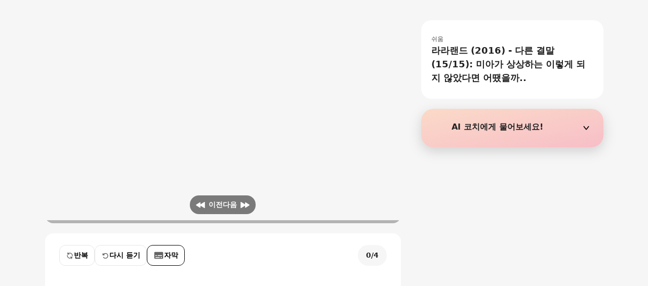

--- FILE ---
content_type: text/html; charset=utf-8
request_url: https://redkiwiapp.com/ko/app/contents/If9L3sKvxfaNRMMHQ9vO
body_size: 21054
content:
<!DOCTYPE html><html lang="en"><head><meta charSet="utf-8"/><meta name="viewport" content="width=device-width"/><title>RedKiwi - Easily enhance your listening skills</title><meta name="robots" content="index,follow"/><meta name="description" content="Free quizzes to unlock your English fluency with iconic lines from beloved movies and series. Effortlessly enhance your listening skills"/><meta property="og:title" content="RedKiwi - English listening with your all-time favorites"/><meta property="og:description" content="Free quizzes to unlock your English fluency with iconic lines from beloved movies and series. Effortlessly enhance your listening skills"/><meta property="og:url" content="https://redkiwiapp.com/app"/><meta property="og:type" content="website"/><meta property="og:locale" content="en_US"/><meta property="og:site_name" content="RedKiwi WebApp"/><link rel="canonical" href="https://redkiwiapp.com/app"/><meta name="next-head-count" content="12"/><link rel="icon" href="/app/images/favicon.ico"/><link href="https://cdn.jsdelivr.net/gh/orioncactus/pretendard@v1.3.8/dist/web/variable/pretendardvariable-jp.css" rel="preload" type="font/woff2" as="font" crossorigin="anonymous"/><link rel="preload" href="/app/fonts/TossFaceFontMac-02.woff2" as="font" type="font/woff2" crossorigin="anonymous"/><link rel="preload" href="/app/fonts/TossFaceFontMac-09.woff2" as="font" type="font/woff2" crossorigin="anonymous"/><link rel="preload" href="/app/fonts/TossFaceFontMac-11.woff2" as="font" type="font/woff2" crossorigin="anonymous"/><link rel="preload" href="/app/fonts/TossFaceFontMac-04.woff2" as="font" type="font/woff2" crossorigin="anonymous"/><link rel="preload" href="/app/fonts/TossFaceFontMac-07.woff2" as="font" type="font/woff2" crossorigin="anonymous"/><link rel="preload" href="/app/fonts/TossFaceFontMac-08.woff2" as="font" type="font/woff2" crossorigin="anonymous"/><link rel="preload" href="/app/fonts/TossFaceFontMac-00.woff2" as="font" type="font/woff2" crossorigin="anonymous"/><link rel="preload" href="/app/fonts/TossFaceFontMac-01.woff2" as="font" type="font/woff2" crossorigin="anonymous"/><link rel="preload" href="/app/_next/static/css/eaf0b9d37dcc585f.css" as="style"/><link rel="stylesheet" href="/app/_next/static/css/eaf0b9d37dcc585f.css" data-n-g=""/><link rel="preload" href="/app/_next/static/css/e2e492a26fa1e537.css" as="style"/><link rel="stylesheet" href="/app/_next/static/css/e2e492a26fa1e537.css" data-n-p=""/><noscript data-n-css=""></noscript><script defer="" nomodule="" src="/app/_next/static/chunks/polyfills-c67a75d1b6f99dc8.js"></script><script src="/app/_next/static/chunks/webpack-3c0895e165a0574f.js" defer=""></script><script src="/app/_next/static/chunks/framework-ce84985cd166733a.js" defer=""></script><script src="/app/_next/static/chunks/main-9291c6dd541c7d5b.js" defer=""></script><script src="/app/_next/static/chunks/pages/_app-5be8e3c0839229ad.js" defer=""></script><script src="/app/_next/static/chunks/5675-cf7db23b7f3148eb.js" defer=""></script><script src="/app/_next/static/chunks/1664-c2c077c2f96200a7.js" defer=""></script><script src="/app/_next/static/chunks/7536-86c5bca5f5888703.js" defer=""></script><script src="/app/_next/static/chunks/5299-f486a6421dbd2f3e.js" defer=""></script><script src="/app/_next/static/chunks/8270-935d26222cd815a4.js" defer=""></script><script src="/app/_next/static/chunks/5637-9703edfac54a4983.js" defer=""></script><script src="/app/_next/static/chunks/1158-9d30e0f0e7a0e3a9.js" defer=""></script><script src="/app/_next/static/chunks/951-7a66da23c1b498bb.js" defer=""></script><script src="/app/_next/static/chunks/6254-fe39f2a8d00396ce.js" defer=""></script><script src="/app/_next/static/chunks/9797-67e18f761a6c1f74.js" defer=""></script><script src="/app/_next/static/chunks/8255-3319670dbe778590.js" defer=""></script><script src="/app/_next/static/chunks/pages/app/contents/%5Bid%5D-f152ad666fbbf6ff.js" defer=""></script><script src="/app/_next/static/Bx5jHR-fi5KcEoIg3iCMr/_buildManifest.js" defer=""></script><script src="/app/_next/static/Bx5jHR-fi5KcEoIg3iCMr/_ssgManifest.js" defer=""></script></head><body><div id="__next"><div class=""><main class="flex h-screen w-full flex-col items-center justify-center overflow-hidden bg-surface-secondary"><div style="width:64px;height:64px;overflow:hidden;margin:0 auto;outline:none" title="" role="button" aria-label="animation" tabindex="0"></div><div class="mt-4 text-body1-16b text-neutral-400 desktop:mt-6 desktop:text-headline3-22b">Loading...</div></main></div></div><script id="__NEXT_DATA__" type="application/json">{"props":{"pageProps":{"_nextI18Next":{"initialI18nStore":{"ko":{"ai-coach":{"AI_COACH_TEXT_INPUT_PLACEHOLDER":"궁금한 것을 질문해보세요","AI_COACH_QUOTA_INFO":"오늘 총 {{count}} 자 입력 가능","AI_COACH_QUOTA_CHARGED_AT":"(12:00에 {{count}}자가 충전됩니다)","AI_COACH_TITLE":"AI Coach","AI_COACH_MESSAGE_ON_COMPLETE_WITH_KEY_PHRASE_1":"{{keyPhrase}}: 새로운 표현을 배워볼까요?","AI_COACH_MESSAGE_ON_COMPLETE_WITH_KEY_PHRASE_2":"{{keyPhrase}}? 이 표현은 언제 사용할까요?","AI_COACH_MESSAGE_ON_COMPLETE_WITH_KEY_PHRASE_3":"{{keyPhrase}}이 무슨 뜻일까요?","AI_COACH_MESSAGE_ON_COMPLETE_WITH_KEY_PHRASE_4":"{{keyPhrase}}이란 표현으로 어휘력을 키워봐요!","AI_COACH_MESSAGE_ON_COMPLETE_1":"잘했어요! 질문이 있으면 언제든 물어보세요.","AI_COACH_MESSAGE_ON_COMPLETE_2":"방금 배운 표현을 바로 사용해볼까요?","AI_COACH_MESSAGE_ON_COMPLETE_3":"궁금증은 제가 해결해드려요!","AI_COACH_MESSAGE_ON_COMPLETE_4":"이 표현은 대화에서 어떻게 사용할까요?","AI_COACH_INTRODUCTION_MESSAGE_1":"만나서 반가워요! AI 코치예요.","AI_COACH_INTRODUCTION_MESSAGE_2":"여러분이 어려움 없이 학습할 수 있게 앞으로 제가 도와드릴게요!","AI_COACH_SCREEN_PURCHASE_BANNER_TITLE":"질문은 매일 2번까지!","AI_COACH_SCREEN_PURCHASE_BANNER_LINK_TITLE":"무제한으로 이용하기","AI_COACH_HEADER_TITLE":"AI 코치에게 물어보세요!","AI_COACH_QUOTA_REMAIN_DESC":"오늘 총 {{quota}}자 남음","AI_COACH_NO_PHRASE_EXAMPLE_ANSWER_1":"영어 듣기 연습을 어떻게 하면 좋을까요?","AI_COACH_NO_PHRASE_EXAMPLE_ANSWER_2":"영어 공부를 어디서 시작해야 할까요?","AI_COACH_NO_PHRASE_EXAMPLE_ANSWER_3":"영어를 배우기 위해 필요한 기술은 무엇인가요?","AI_COACH_NO_PHRASE_EXAMPLE_ANSWER_4":"영어를 배우는 데 가장 어려운 부분은 무엇인가요?","AI_COACH_NO_PHRASE_EXAMPLE_ANSWER_5":"영어를 더 잘하기 위해서는 어떤 방법이 있을까요?","AI_COACH_NO_PHRASE_EXAMPLE_ANSWER_6":"영어로 대화를 나누는 데 자신이 없어요. 어떻게 하면 좋을까요?","AI_COACH_NO_PHRASE_EXAMPLE_ANSWER_7":"영어를 더 잘 들을 수 있는 방법이 있을까요?","AI_COACH_NO_PHRASE_EXAMPLE_ANSWER_8":"영어 공부를 위해 필요한 자료는 무엇인가요?","AI_COACH_NO_PHRASE_EXAMPLE_ANSWER_9":"영어를 배우는 데 있어서 중요한 것은 무엇인가요?","AI_COACH_NO_PHRASE_EXAMPLE_ANSWER_10":"영어로 쓰는 글쓰기를 연습하는 방법은 무엇인가요?","AI_COACH_NO_PHRASE_EXAMPLE_ANSWER_11":"영어를 배우기 위해서 어떤 자원이 유용한가요?","AI_COACH_NO_PHRASE_EXAMPLE_ANSWER_12":"영어로 읽는 것을 좋아하지 않아요. 어떻게 하면 좋을까요?","AI_COACH_NO_PHRASE_EXAMPLE_ANSWER_13":"영어 공부를 할 때 효과적인 방법은 무엇인가요?","AI_COACH_NO_PHRASE_EXAMPLE_ANSWER_14":"영어를 배우는 데 가장 도움이 되는 것은 무엇인가요?","AI_COACH_NO_PHRASE_EXAMPLE_ANSWER_15":"영어를 배우는 데 어떤 어려움이 있나요?","AI_COACH_NO_PHRASE_EXAMPLE_ANSWER_16":"영어를 더 잘 쓰는 방법을 알고 싶어요. 어떻게 하면 좋을까요?","AI_COACH_NO_PHRASE_EXAMPLE_ANSWER_17":"영어 공부를 위해 필요한 시간은 얼마나 되나요?","AI_COACH_NO_PHRASE_EXAMPLE_ANSWER_18":"영어로 말하는 데 자신이 없어요. 어떻게 하면 좋을까요?","AI_COACH_NO_PHRASE_EXAMPLE_ANSWER_19":"영어를 배우기 위해 필요한 동기부여는 무엇인가요?","AI_COACH_NO_PHRASE_EXAMPLE_ANSWER_20":"영어 공부를 위해 어떤 도구가 유용한가요?","AI_COACH_NO_PHRASE_EXAMPLE_ANSWER_21":"영어를 배우는 데 있어서 가장 좋은 방법은 무엇인가요?","AI_COACH_NO_PHRASE_EXAMPLE_ANSWER_22":"영어를 배우기 위해 가장 좋은 자료는 무엇인가요?","AI_COACH_NO_PHRASE_EXAMPLE_ANSWER_23":"영어로 쓰는 글쓰기에 대한 조언이 있나요?","AI_COACH_NO_PHRASE_EXAMPLE_ANSWER_24":"영어를 배우기 위해 어떤 책이 유용한가요?","AI_COACH_NO_PHRASE_EXAMPLE_ANSWER_25":"영어 공부를 할 때 어떤 실수를 피해야 할까요?","AI_COACH_NO_PHRASE_EXAMPLE_ANSWER_26":"영어를 배우는 데 있어서 가장 중요한 것은 무엇인가요?","AI_COACH_NO_PHRASE_EXAMPLE_ANSWER_27":"영어 듣기 연습을 어떻게 하면 재미있게 할 수 있을까요?","AI_COACH_NO_PHRASE_EXAMPLE_ANSWER_28":"영어를 더 자연스럽게 구사하는 방법이 있을까요?","AI_COACH_NO_PHRASE_EXAMPLE_ANSWER_29":"영어를 배우는 데 있어서 자신감을 가지는 방법은 무엇인가요?","AI_COACH_NO_PHRASE_EXAMPLE_ANSWER_30":"영어 공부를 할 때 어떤 어휘를 우선적으로 공부해야 할까요?","AI_COACH_NO_PHRASE_EXAMPLE_ANSWER_31":"영어를 배우기 위해 필요한 문법은 무엇인가요?","AI_COACH_NO_PHRASE_EXAMPLE_ANSWER_32":"영어로 대화하는 데 필요한 회화 연습 방법은 무엇인가요?","AI_COACH_NO_PHRASE_EXAMPLE_ANSWER_33":"영어를 배우는 데 있어서 어떤 접근법이 효과적인가요?","AI_COACH_NO_PHRASE_EXAMPLE_ANSWER_34":"영어로 채팅을 해보고 싶어요. 어떤 어플리케이션이 좋을까요?","AI_COACH_NO_PHRASE_EXAMPLE_ANSWER_35":"영어 듣기 실력을 높이기 위해 유용한 미드가 있나요?","AI_COACH_NO_PHRASE_EXAMPLE_ANSWER_36":"영어 공부를 할 때 필요한 단어장 어플리케이션을 추천해주세요.","AI_COACH_NO_PHRASE_EXAMPLE_ANSWER_37":"영어를 더 잘 쓰는 방법 중 하나는 무엇인가요?","AI_COACH_NO_PHRASE_EXAMPLE_ANSWER_38":"영어로 인터뷰를 볼 때 유용한 팁이 있을까요?","AI_COACH_NO_PHRASE_EXAMPLE_ANSWER_39":"영어 듣기 연습을 위해 노래 듣기가 좋은 방법인가요?","AI_COACH_NO_PHRASE_EXAMPLE_ANSWER_40":"영어를 더 잘 구사하기 위한 스피치 트레이닝 방법을 알려주세요.","AI_COACH_NO_PHRASE_EXAMPLE_ANSWER_41":"영어를 배우는 데 있어서 힘들었던 경험을 얘기해주세요.","AI_COACH_NO_PHRASE_EXAMPLE_ANSWER_42":"영어 공부를 할 때 유용한 앱이나 웹사이트를 추천해주세요.","AI_COACH_NO_PHRASE_EXAMPLE_ANSWER_43":"영어로 대화를 나눌 때 자주 쓰이는 표현이나 문장을 알려주세요.","AI_COACH_NO_PHRASE_EXAMPLE_ANSWER_44":"영어를 배우기 위해 필요한 노력과 시간이 얼마나 필요한가요?","AI_COACH_NO_PHRASE_EXAMPLE_ANSWER_45":"영어를 더 잘 듣고 이해하기 위한 방법을 알려주세요.","AI_COACH_NO_PHRASE_EXAMPLE_ANSWER_46":"영어로 책을 읽는 데 필요한 전문 용어를 어떻게 공부해야 할까요?","AI_COACH_NO_PHRASE_EXAMPLE_ANSWER_47":"영어를 배우는 데 있어서 무엇이 가장 어려운가요?","AI_COACH_NO_PHRASE_EXAMPLE_ANSWER_48":"영어 듣기 연습을 위해 영화를 보는 것이 좋은 방법인가요?","AI_COACH_NO_PHRASE_EXAMPLE_ANSWER_49":"영어를 더 잘 구사하기 위해 어떤 책을 읽으면 좋을까요?","AI_COACH_NO_PHRASE_EXAMPLE_ANSWER_50":"영어를 배우는 데 있어서 가장 중요한 것은 무엇인가요?","AI_COACH_NO_PHRASE_EXAMPLE_ANSWER_51":"영어를 배우는 데 있어서 어떤 실수를 피해야 할까요?","AI_COACH_NO_PHRASE_EXAMPLE_ANSWER_52":"영어를 잘하기 위해서는 어떤 발음 연습이 필요한가요?","AI_COACH_NO_PHRASE_EXAMPLE_ANSWER_53":"영어 공부를 하는 데 있어서 어떤 학습 방법이 효과적인가요?","AI_COACH_NO_PHRASE_EXAMPLE_ANSWER_54":"영어 스피킹 연습을 위해 어떤 토픽이 좋을까요?","AI_COACH_NO_PHRASE_EXAMPLE_ANSWER_55":"영어로 된 팟캐스트 추천해주세요.","AI_COACH_NO_PHRASE_EXAMPLE_ANSWER_56":"영어 단어를 외울 때 어떤 방법이 효과적인가요?","AI_COACH_NO_PHRASE_EXAMPLE_ANSWER_57":"영어를 더 잘 이해하기 위해서는 어떤 식으로 연습해야 할까요?","AI_COACH_NO_PHRASE_EXAMPLE_ANSWER_58":"영어를 배우는 데 있어서 어떤 장르의 영화가 유용한가요?","AI_COACH_NO_PHRASE_EXAMPLE_ANSWER_59":"영어를 더 잘 쓰기 위해 꼭 해야 할 것은 무엇인가요?","AI_COACH_NO_PHRASE_EXAMPLE_ANSWER_60":"영어를 배우는 데 있어서 어떤 도구나 장비가 필요한가요?","AI_COACH_NO_PHRASE_EXAMPLE_ANSWER_61":"영어 듣기 연습을 위한 유용한 소스를 알려주세요.","AI_COACH_NO_PHRASE_EXAMPLE_ANSWER_62":"영어를 잘하는 사람들이 빈번하게 하는 실수는 무엇인가요?","AI_COACH_NO_PHRASE_EXAMPLE_ANSWER_63":"영어로 된 영상을 보면서 공부하는 것이 좋은가요?","AI_COACH_NO_PHRASE_EXAMPLE_ANSWER_64":"영어를 잘하는 사람들의 학습 습관이 어떻게 다른가요?","AI_COACH_NO_PHRASE_EXAMPLE_ANSWER_65":"영어를 배우는 데 있어서 어떤 지식이 필요한가요?","AI_COACH_NO_PHRASE_EXAMPLE_ANSWER_66":"영어로 된 책을 읽는 데 어떤 어려움이 있는가요?","AI_COACH_NO_PHRASE_EXAMPLE_ANSWER_67":"영어로 대화할 때 자주 사용하는 구문을 알려주세요.","AI_COACH_NO_PHRASE_EXAMPLE_ANSWER_68":"영어를 더 잘 구사하기 위한 문장 연습 방법을 알려주세요.","AI_COACH_NO_PHRASE_EXAMPLE_ANSWER_69":"영어 단어의 뜻을 기억하는 데 어떤 방법이 효과적인가요?","AI_COACH_NO_PHRASE_EXAMPLE_ANSWER_70":"영어 듣기 실력을 높이기 위해 어떤 유형의 자료를 활용해야 할까요?","AI_COACH_NO_PHRASE_EXAMPLE_ANSWER_71":"영어를 더 잘 쓰기 위한 글쓰기 연습 방법을 알려주세요.","AI_COACH_NO_PHRASE_EXAMPLE_ANSWER_72":"영어를 배우는 데 있어서 어떤 책이 좋은가요?","AI_COACH_NO_PHRASE_EXAMPLE_ANSWER_73":"영어로 된 뉴스를 보는 것이 영어 공부에 도움이 될까요?","AI_COACH_NO_PHRASE_EXAMPLE_ANSWER_74":"영어로 제 관심사에 대해 어떻게 이야기 할 수 있을까요?","AI_COACH_NO_PHRASE_EXAMPLE_ANSWER_75":"영어 단어를 외울 때 어떤 기술을 사용하면 좋을까요?","AI_COACH_NO_PHRASE_EXAMPLE_ANSWER_76":"영어로 된 영화를 보면서 배울 수 있는 것이 무엇인가요?","AI_COACH_NO_PHRASE_EXAMPLE_ANSWER_77":"영어 스피킹 연습을 하기 위해 어떤 자료를 사용해야 할까요?","AI_COACH_NO_PHRASE_EXAMPLE_ANSWER_78":"영어를 더 잘 이해하기 위한 리스닝 연습 방법을 알려주세요.","AI_COACH_NO_PHRASE_EXAMPLE_ANSWER_79":"영어로 된 유튜브 채널 추천해주세요.","AI_COACH_NO_PHRASE_EXAMPLE_ANSWER_80":"영어를 배우는 데 있어서 가장 어려운 것은 무엇인가요?","AI_COACH_NO_PHRASE_EXAMPLE_ANSWER_81":"영어 단어를 적극적으로 사용하는 습관을 기르는 방법은 무엇인가요?","AI_COACH_NO_PHRASE_EXAMPLE_ANSWER_82":"영어로 된 책을 읽으며 어떤 언어적 특징을 파악할 수 있나요?","AI_COACH_NO_PHRASE_EXAMPLE_ANSWER_83":"영어를 더 잘 쓰기 위해 어떤 문장 구조가 필요한가요?","AI_COACH_NO_PHRASE_EXAMPLE_ANSWER_84":"영어 듣기 연습을 할 때 어떤 실수를 피해야 할까요?","AI_COACH_NO_PHRASE_EXAMPLE_ANSWER_85":"영어를 더 잘 구사하기 위해 무엇을 하면 좋을까요?","AI_COACH_NO_PHRASE_EXAMPLE_ANSWER_86":"영어를 배우는 데 있어서 어떤 인터넷 사이트가 유용한가요?","AI_COACH_NO_PHRASE_EXAMPLE_ANSWER_87":"영어 스피킹 연습을 하기 위해 어떤 앱을 사용해야 할까요?","AI_COACH_NO_PHRASE_EXAMPLE_ANSWER_88":"영어를 배우는 데 있어서 가장 중요한 것은 어떤 것인가요?","AI_COACH_NO_PHRASE_EXAMPLE_ANSWER_89":"영어 단어의 뜻을 파악하는 데 어떤 단서를 찾아야 할까요?","AI_COACH_NO_PHRASE_EXAMPLE_ANSWER_90":"영어로 된 책을 읽을 때 어떤 사전이 유용한가요?","AI_COACH_NO_PHRASE_EXAMPLE_ANSWER_91":"영어로 된 노래를 듣는 것이 영어 공부에 도움이 될까요?","AI_COACH_NO_PHRASE_EXAMPLE_ANSWER_92":"영어 단어를 외울 때 몇 개씩 외워야 할까요?","AI_COACH_NO_PHRASE_EXAMPLE_ANSWER_93":"영어 스피킹 연습을 할 때 어떤 토픽이 좋을까요?","AI_COACH_NO_PHRASE_EXAMPLE_ANSWER_94":"영어를 더 잘 이해하기 위해 어떤 방법이 효과적인가요?","AI_COACH_NO_PHRASE_EXAMPLE_ANSWER_95":"영어 단어를 외울 때 어떤 기술을 사용하면 기억이 더 잘 될까요?","AI_COACH_NO_PHRASE_EXAMPLE_ANSWER_96":"영어 스피킹 연습을 할 때 어떤 말뭉치를 사용하면 좋을까요?","AI_COACH_NO_PHRASE_EXAMPLE_ANSWER_97":"영어를 잘하는 사람들이 많이 사용하는 표현을 알려주세요!","AI_COACH_NO_PHRASE_EXAMPLE_ANSWER_98":"영어 단어를 외울 때 어떤 방법이 가장 효과적인가요?","AI_COACH_NO_PHRASE_EXAMPLE_ANSWER_99":"영어 스피킹 연습을 할 때 가장 중요한 것은 무엇인가요?","AI_COACH_NO_PHRASE_EXAMPLE_ANSWER_100":"영어를 배우는 데 있어서 가장 좋은 방법은 무엇인가요?","AI_COACH_COMMENTARY_MESSAGE_TITLE":"원어민 해설","AI_COACH_COMMENTARY_MESSAGE_SEE_MORE":"더보기","AI_COACH_EXAMPLE_ANSWER_CONTAINER_NO_PHRASE_TITLE":"다른 사람들이 많이 물어본 질문","AI_COACH_PHRASE_LABEL_TITLE":"AI 코치에게 물어보기","AI_COACH_NO_MORE_FREE_MESSAGE_MODAL_TITLE":"매일 2번 질문할 수 있어요","AI_COACH_NO_MORE_FREE_MESSAGE_MODAL_DESCRIPTION":"다음 질문까지 {{remainingTime}} 남음","AI_COACH_NO_MORE_FREE_MESSAGE_MODAL_PURCHASE_BUTTON":"무제한 이용 시작하기","AI_COACH_NO_MORE_FREE_MESSAGE_MODAL_CLOSE_BUTTON":"닫기","AI_COACH_NO_MORE_FREE_MESSAGE_MODAL_BENEFIT_ONE":"수천 개의 학습 영상을\n[시간 제한없이]!","AI_COACH_NO_MORE_FREE_MESSAGE_MODAL_BENEFIT_TWO":"학습을 도와주는\n[원어민 해설] 무제한 이용!","AI_COACH_NO_MORE_FREE_MESSAGE_MODAL_BENEFIT_THREE":"Only 멤버십 전용!\n[프리미엄 콘텐츠] 잠금 해제"},"contents":{"CONTENTS_TITLE":"콘텐츠","NO_MORE_FREE_TIME_MODAL_TITLE":"무료 학습 시간이 끝났어요.","NO_MORE_FREE_TIME_MODAL_DESCRIPTION":"다음 무료 학습 시간까지 {{remainingTime}} 남음","NO_MORE_FREE_TIME_MODAL_PURCHASE_BUTTON":"무제한 이용 시작하기","NO_MORE_FREE_TIME_MODAL_HOME_BUTTON":"홈으로","NO_MORE_FREE_TIME_MODAL_BENEFIT_ONE":"수천 개의 학습 영상을\n[시간 제한없이]!","NO_MORE_FREE_TIME_MODAL_BENEFIT_TWO":"학습을 도와주는\n[원어민 해설] 무제한 이용!","NO_MORE_FREE_TIME_MODAL_BENEFIT_THREE":"Only 멤버십 전용!\n[프리미엄 콘텐츠] 잠금 해제","STUDY_COMPLETION_MODAL_TITLE":"학습을 완료했어요!","REVIEW_COMPLETION_MODAL_TITLE":"복습을 완료했어요!","STUDY_COMPLETION_MODAL_SUBTITLE":"영상의 {{totalWordCount}}개 단어 중 [{{correctWordCount}}]개를 맞췄어요.","STUDY_COMPLETION_MODAL_RECOMMENDED_CONTENT":"이 영상은 어때요?","STUDY_COMPLETION_MODAL_CLOSE":"닫기","VIDEO_PLAYER_FINISH_BUTTON_LABEL":"퀴즈 끝내기","VIDEO_PLAYER_REVIEW_FINISH_BUTTON_LABEL":"복습 끝내기","VIDEO_PLAYER_NAVIGATOR_REPLAY_LABEL":"다시 듣기","VIDEO_PLAYER_NAVIGATOR_REPEAT_LABEL":"반복","VIDEO_PLAYER_NAVIGATOR_SUBTITLE_LABEL":"자막","WORD_SECTION_NO_FRAGMENT_DESKTOP":"문장이 없는 구간이에요.\n다음을 눌러 넘어갈 수 있어요.","WORD_SECTION_NO_FRAGMENT_MOBILE":"문장이 없는 구간이에요.\n카드를 스와이프해서 넘어갈 수 있어요.","WORD_SECTION_HINT_REMAINING_TRY_COUNT":"힌트까지 남은 횟수: {{remainingTryCountForHint}}회","SEO_CONTENTS_TITLE":"레드키위 - 효율적인 초중고급 유튜브 영어 리스닝 트레이닝","SEO_CONTENTS_DESCRIPTION":"순식간에 귀가 트이는 영어 듣기 트레이닝 퀴즈를 무료로. 좋아하는 영화, 애니와 함께! 레드키위만의 방법으로 재밌게 영어 실력을 키워봐요.","BOOKMARK_LABEL":"문장을 저장해 보세요!","NEXT_BUTTON_LABEL":"다음","BACK_BUTTON_LABEL":"이전","MATCH_UP_PRESS_TO_PLAY":"재생을 눌러서\n퀴즈를 풀어보세요!","SHORT_FORM_QUIZ_SECTION_MAIN_TITLE":"뒤에 이어질 내용이 뭘까요?","SHORT_FORM_QUIZ_SECTION_TITLE":"Do you hear that?","SHORT_FORM_QUIZ_SECTION_SUBTITLE":"저 소리 들려?","SHORT_FORM_QUIZ_SECTION_DUMMY_TEXT":"[user0932...]님 외 937명이 맞췄어요","SHORT_FORM_QUIZ_SECTION_START_BUTTON":"시작하기","SHORT_FORM_QUIZ_PAGE_ANSWERS_TITLE":"뒤에 이어질 내용이 뭘까요?","SHORT_FORM_QUIZ_PAGE_REPEAT_BUTTON":"다시 듣기","SHORT_FORM_QUIZ_PAGE_CORRECT":"정답이에요!","SHORT_FORM_QUIZ_PAGE_WRONG":"정답이 아니에요. 정답은","SHORT_FORM_QUIZ_PAGE_SWIPE_TOAST":"화면을 스와이프하면 다음으로 넘어갑니다.","SHORT_FORM_QUIZ_PAGE_SWIPE_TAP":"화면의 오른쪽 카드를 누르면 넘어갑니다."},"common":{"MAIN_PAGE_DESCRIPTION":"redkiwi-web 메인 페이지","HOME_HEADER_BANNER_DESKTOP":"레드키위가 처음이라면, 무료로 [무제한 이용] 시작!","HOME_HEADER_BANNER_MOBILE":"레드키위가 처음이라면, 무료로 무제한 이용 시작!","HOME_HEADER_BANNER_APP_AVAILABLE":"[앱으로 더 쉽고 빠르게!] 지금 바로 앱을 다운받고, 더 다양한 기능을 사용해 보세요","HOME_HEADER_BANNER_APP_AVAILABLE_MOBILE":"[앱으로 더 쉽고 빠르게!] 앱으로 더 다양한 기능을 사용하세요","HOME_HEADER_BANNER_SUBTITLE":"영어 귀가 트이는 기회를 놓치지 마세요.","POPULAR_CONTENTS_SECTION_TITLE":"지금 인기있는 학습 영상","TRENDING_NOW":"지난 24시간동안\n학습량이 가장 많았어요","HOME_SIDE_MENU_TITLE":"지금 로그인하고\n[학습 목표를 달성]해 보세요!","PERSONALIZED_CONTENTS_SECTION_TITLE":"{{value}}님을 위한 추천 콘텐츠","SHORT_CONTENTS_SECTION_TITLE":"공부할 시간이 부족한가요?","DIFFICULT_CONTENTS_SECTION_TITLE":"어려울 수 있지만, 한 번 도전해봐요!","NEW_CONTENTS_SECTION_TITLE":"새로 들어온 학습 영상","UNSTUDIED_CONTENTS_SECTION_TITLE":"이런 학습 영상은 어때요?","IN_PROGRESS_CONTENTS_SECTION_TITLE":"계속 공부해볼까요?","FREE_TIMER_FREE_START":"무료로 무제한 이용 시작하기","VIEW_MORE":"더보기","VIEW_ALL":"전체보기","HELP_CENTER":"고객센터","REMAINING_LEARNING_TIME":"남은 학습시간","EASY":"쉬움","INTERMEDIATE":"중간","HARD":"어려움","SIGN_IN_SIGN_UP":"로그인 · 회원가입","SIGN_IN":"로그인","COMPLETED":"완료","CANCEL":"취소","CONTINUE":"계속","CATEGORY":"카테고리","CATEGORY_MOVIE":"영화","CATEGORY_ANIMATION":"애니메이션","CATEGORY_TVSERIES":"TV 시리즈","CATEGORY_INTERVIEW":"인터뷰","CATEGORY_DOCUMENTARY":"다큐멘터리","CATEGORY_TALKSHOW":"토크쇼","CATEGORY_BUSINESS":"비즈니스 영어","CATEGORY_SONG":"노래","CATEGORY_KIDS":"키즈","CATEGORY_NEWS":"뉴스","VIDEO":"영상","ACCENT_AMERICAN":"미국","ACCENT_BRITISH":"영국","ACCENT_AUSTRALIAN":"호주","SIGN_IN_UP_MODAL_EMAIL":"이메일","SIGN_IN_UP_MODAL_PASSWORD":"비밀번호","SIGN_IN_UP_MODAL_SIGN_UP":"레드키위 가입하기","SIGN_IN_UP_MODAL_START":"레드키위 시작하기","SIGN_IN_UP_MODAL_SIGN_IN":"레드키위 로그인","SIGN_IN_UP_MODAL_SIGN_IN_UP":"레드키위 회원가입/로그인","SIGN_IN_UP_MODAL_START_DESC":"지금 회원가입/로그인하고 레드키위만의 리스닝 학습을\n시작해 보세요.","SIGN_IN_UP_MODAL_SIGN_UP_DESC":"지금 회원가입하고 레드키위만의 리스닝 학습을\n시작해 보세요.","SIGN_IN_UP_MODAL_LOG_IN_DESC":"지금 로그인하고 레드키위만의 리스닝 학습을\n시작해 보세요.","SIGN_IN_UP_MODAL_MORE_THAN_FIVE":"최소 5글자 이상","SIGN_IN_UP_MODAL_FORGOT_PASSWORD":"비밀번호를 잊어버리셨나요?","SIGN_IN_UP_MODAL_PASSWORD_RESET":"비밀번호 재설정","SIGN_IN_UP_MODAL_PASSWORD_RESET_DESC":"레드키위에 가입한 이메일을 입력해 주세요.\n비밀번호를 재설정할 수 있도록 이메일을 보내드릴게요.","SIGN_IN_UP_MODAL_SEND_RESET_EMAIL":"재설정 이메일 보내기","SIGN_IN_UP_MODAL_SENT_PASSWORD_RESET_EMAIL":"비밀번호 재설정 링크를 보내드렸어요.","SIGN_IN_UP_TERMS_OF_SERVICE":"이용약관","SIGN_IN_UP_NEED_TO_AGREE_TOS":"레드키위 서비스 이용을 위하여\n약관 동의가 필요합니다.","SIGN_IN_UP_AGREEMENT_REDKIWI":"(필수) 레드키위 이용약관","SIGN_IN_UP_AGREEMENT_PRIVACY":"(필수) 개인정보 수집 및 이용 동의","SIGN_IN_UP_AGREEMENT_MARKETING":"(선택) 마케팅 정보 수신 동의","SIGN_IN_UP_MODAL_REGISTERED_ALREADY":"이미 레드키위 회원이신가요?","FOOTER_HOME":"학습","FOOTER_LIBRARY":"복습함","FOOTER_SEARCH":"검색","FOOTER_MY_PAGE":"내 정보","BUTTON_CLOSE":"닫기","BUTTON_SAVE":"저장하기","TERMS_OF_SERVICE":"이용약관","PRIVACY_POLICY":"개인정보 처리방침","REFUND_POLICY":"환불 정책","COMPANY_INFO":"(주)하얀마인드 | 대표이사: 오정민\n사업자등록번호: 562-86-00666\n대전광역시 유성구 온천로 45, 유성 푸르지오시티 208\n통신판매업: \u003c제 2017-대전유성-0725호\u003e","SELECT_LANGUAGE":"언어 선택","WEEKLY_STUDY_TIME":"이번 주 학습시간","HOUR":"시간","MINUTE":"분","END_OF_LIST":"목록의 끝에 도착했습니다!","SUBSCRIPTION_MEMBERSHIP":"Membership","SUBSCRIPTION_MEMBERSHIP_WITH_AI_COACH":"Membership + AI 코치","AUTH_ERROR_WRONG_PASSWORD":"비밀번호가 일치하지 않습니다.","AUTH_ERROR_USER_NOT_FOUND":"등록되지 않은 이메일입니다.","AUTH_ERROR_CREDENTIAL_ALREADY_IN_USE":"이미 가입된 소셜 계정입니다. 처음 화면으로 돌아가 기존 소셜 계정으로 다시 로그인해주세요.","AUTH_ERROR_DEFAULT_MSG_CONTACT_CS":"오류가 발생했습니다. 오류가 계속되면 고객센터에 문의하십시오.","AUTH_ERROR_EXISTS_WITH_DIFFERENT_CREDENTIAL":"이미 가입된 계정입니다. 먼저 이메일로 로그인 후에, 소셜 계정 연동을 진행해주세요.","AUTH_ERROR_EMAIL_ALREADY_IN_USE":"이미 가입된 계정입니다. 소셜 계정으로 로그인해 주세요.","SEARCH_BAR_PLACEHOLDER":"인생작 영화, 애니 검색!","POPULAR_SEARCH":"인기 검색어","RECENT_SEARCH":"최근 검색","HEADER_LEARN":"학습","HEADER_LIBRARY":"복습함","HEADER_PROFILE":"내 정보","HEADER_MEMBERSHIP":"멤버십","404_TITLE":"요청하신 페이지를 찾을 수 없습니다.","404_TEXT":"입력하신 주소가 정확한지 다시 한 번 확인해 주세요.","404_BUTTON":"홈으로 돌아가기","PURCHASE_CONVERSION_MODAL_SALE":"75% OFF","PURCHASE_CONVERSION_MODAL_TITLE":"레드키위 웹 런칭\n프로모션","PURCHASE_CONVERSION_MODAL_SUBTITLE":"오직 웹사이트에서만 이 가격!","PURCHASE_CONVERSION_MEMBERSHIP_ITEM":"연간 멤버십","PURCHASE_CONVERSION_MODAL_CLOSE_FOR_TODAY":"오늘 그만 보기","PURCHASE_CONVERSION_MODAL_GET_DISCOUNT":"할인받고 멤버십 구독하기","PURCHASE_CONVERSION_MODAL_DESCRIPTION":"[ 월 8,250원 ]에 영어 귀가\n트일 수 있는 기회","PURCHASE_CONVERSION_MODAL_PRICE":"₩8,250/월","DAYJS_DURATION_DAYS":"일","SHORT_MONTH_FORMAT":"YYYY년 M월","SHORT_DAYS":["일","월","화","수","목","금","토"],"MATCH_UP_TITLE":"퀴즈 대결!","MATCH_UP_DESCRIPTION":"영상을 잘 듣고, 단어를 조합하여\n문장을 완성해보세요.\n더 많이 맞추는 사람이 커피 사기!","MATCH_UP_START":"대결 시작","MATCH_UP_RESULT":"{{totalWordCount}}개 중 [{{correctWordCount}}]개를 맞췄어요!","MATCH_UP_SEND_RESULT_TO_FRIEND":"지금 내가 푼 퀴즈, 친구에게도 보내보세요.\n과연 누가 더 많이 맞출 수 있을까요?","MATCH_UP_SEND_LINK_BTN":"친구에게 결투장 보내기","MATCH_UP_COMPLETE_COPY_LINK":"링크를 복사했어요. 친구에게 보내보세요!","MATCH_UP_SOLVE_MORE_QUIZ":"퀴즈 더 풀어보기","MATCH_UP_INVITEE_TITLE":"친구가 결투장을 보냈어요.","MATCH_UP_INVITEE_START":"받기","MATCH_UP_INVITEE_WIN":"내가 이겼어요.\n{{totalWordCount}}개 중 [{{correctWordCount}}]개를 맞췄어요!","MATCH_UP_INVITEE_LOSE":"친구가 이겼어요.\n{{totalWordCount}}개 중 [{{correctWordCount}}]개를 맞췄어요.","MATCH_UP_INVITEE_DRAW":"비겼어요!\n{{totalWordCount}}개 중 [{{correctWordCount}}]개를 맞췄어요.","MATCH_UP_INVITEE_DESCRIPTION":"친구는 {{totalWordCount}}개 중 {{inviterWordCount}}개를 맞췄어요.\n다른 친구에게도 결투장을 보내봐요!","MATCH_UP_SEND_LINK_TO_OTHER_FRIENDS":"다른 친구에게 결투장 보내기","MATCH_UP_SEO_TITLE":"퀴즈 대결을 수락해 주세요","MATCH_UP_SEO_DESCRIPTION":"과연 정답을 더 많이 맞추는 사람은?!","UNSUBSCRIBE_MARKETING_EMAIL_CONFIRM":"레드키위 광고성 정보 메일을 수신거부 하시겠어요?","UNSUBSCRIBE_MARKETING_EMAIL_YES":"네, 수신 거부하겠습니다.","UNSUBSCRIBE_MARKETING_EMAIL_NO":"아니요, 계속 수신하겠습니다.","UNSUBSCRIBE_MARKETING_EMAIL_SUCCESS":"{{requestTime}}에 요청하신 레드키위 광고성 정보 메일 수신거부가 정상적으로 처리되었습니다.","UNSUBSCRIBE_MARKETING_EMAIL_ERROR":"요청을 처리 중에 오류가 발생했습니다: {{errorMessage}}. 고객센터에 문의해 주세요."},"onboarding":{"ONBOARDING_LANDING_TITLE_FIRST_LINE":"영어 듣기의 완성,","ONBOARDING_LANDING_TITLE_SECOND_LINE":"레드키위에 오신 것을\n환영합니다!","ONBOARDING_LANDING_SUBTITLE":"영어공부가 재밌어지는 레드키위,\n함께 시작해볼까요?","ONBOARDING_AGREE":"좋아요!","ONBOARDING_DISAGREE":"괜찮아요","ONBOARDING_ENG_LEVEL_TITLE":"현재 영어 실력을 알려 주세요.","ONBOARDING_ENG_LEVEL_BASIC":"기초","ONBOARDING_ENG_LEVEL_BASIC_DESCRIPTION":"자막 읽기 바빠서 콘텐츠를 못 즐겨요.","ONBOARDING_ENG_LEVEL_ELEMENTARY":"초급","ONBOARDING_ENG_LEVEL_ELEMENTARY_DESCRIPTION":"자막이 있어야만 완벽히 이해할 수 있어요.","ONBOARDING_ENG_LEVEL_INTERMEDIATE":"중급","ONBOARDING_ENG_LEVEL_INTERMEDIATE_DESCRIPTION":"자막 없이도 문맥을 대략적으로 이해할 수 있어요.","ONBOARDING_ENG_LEVEL_ADVANCED":"고급","ONBOARDING_ENG_LEVEL_ADVANCED_DESCRIPTION":"자막 없이도 대부분 이해할 수 있어요.","ONBOARDING_PREFERENCES_TITLE":"선호하는 콘텐츠를 모두 골라주세요!","ONBOARDING_PREFERENCES_DESCRIPTION":"3개 이상 고르면 더 정확한 추천을 받을 수 있어요.","ONBOARDING_PREFERENCES_CONTINUE":"계속하기","ONBOARDING_SKILL_IMPROVE_TITLE":"레드키위를 통해 어떤\n영어 스킬을 향상하고 싶으세요?","ONBOARDING_SKILL_LISTENING":"영어 리스닝 실력을 키우고 싶어요","ONBOARDING_SKILL_EXPRESSIONS":"원어민의 표현을 배우고 싶어요","ONBOARDING_SKILL_SHADOWING":"쉐도잉 연습을 하고 싶어요","ONBOARDING_SKILL_CONFIDENCE":"영어에 자신감을 키우고 싶어요","ONBOARDING_SKILL_MEMORIZE":"영어 표현과 단어를 외우고 싶어요","ONBOARDING_DAILY_GOAL_TITLE":"하루 학습 목표를 설정해 보세요!","ONBOARDING_DAILY_GOAL_DESCRIPTION":"지금 목표를 설정하면 달성할 가능성이 더 높아져요!\n목표는 어제든지 변경할 수 있어요.","ONBOARDING_DAILY_GOAL_5_MIN":"매일 5분","ONBOARDING_DAILY_GOAL_10_MIN":"매일 10분","ONBOARDING_DAILY_GOAL_15_MIN":"매일 15분","ONBOARDING_DAILY_GOAL_20_MIN":"매일 20분","ONBOARDING_DAILY_GOAL_30_MIN":"매일 30분","ONBOARDING_DAILY_GOAL_MODAL_TITLE":"지금 회원가입하고 내 정보를\n안전하게 저장하세요.","ONBOARDING_DAILY_GOAL_MODAL_DESCRIPTION":"맞춤형 설정과 학습 기록 저장을 위해 회원가입을\n추천 드려요!","ONBOARDING_DAILY_GOAL_MODAL_SIGN_UP":"회원가입","ONBOARDING_DAILY_GOAL_MODAL_CANCEL":"다음에 할게요","ONBOARDING_START_MODAL_TITLE":"아직 맞춤형 콘텐츠가 없으시군요!","ONBOARDING_START_MODAL_DESCRIPTION":"영어 실력, 선호하는 콘텐츠 등을 선택하고 {{username}}님에게 딱 맞는 학습 콘텐츠를 추천 받아 보세요.","ONBOARDING_START_MODAL_START":"시작하기","ONBOARDING_START_MODAL_CANCEL":"닫기","ONBOARDING_FINISH_TEXT":"완료되었습니다. 나에게 딱 맞는 맞춤 콘텐츠를 즐겨보세요!","ONBOARDING_FINISH_LOADING_TEXT":"{{username}}님에게 딱 맞는\n학습 콘텐츠를 만들고 있어요!","ONBOARDING_SIGN_UP_TITLE":"학습 목표를 달성할 수 있도록\n도와드릴게요.","ONBOARDING_SIGN_UP_SUBTITLE":"목표를 달성할 수 있도록 알림을 보내드려요!","ONBOARDING_SIGN_UP_GOOGLE":"구글 계정으로 계속하기","ONBOARDING_SIGN_UP_FACEBOOK":"페이스북 계정으로 계속하기","ONBOARDING_SIGN_UP_EMAIL":"이메일 계정으로 계속하기","ONBOARDING_SIGN_UP_SKIP":"다음에 할게요","ONBOARDING_FIRST_QUIZ_LOAD_TITLE":"알려주신 내용을 바탕으로 딱 맞는\n학습 콘텐츠를 만들고 있어요!","ONBOARDING_FIRST_QUIZ_LOAD_SUBTITLE":"화면을 켠 상태로 잠시만 기다려 주세요.","ONBOARDING_FIRST_QUIZ_LOAD_CATEGORIES_TITLE":"선호 카테고리","ONBOARDING_FIRST_QUIZ_LOAD_CATEGORIES_TEXT":"{{text}} 외 {{count}}개","ONBOARDING_FIRST_QUIZ_LOAD_DAILY_GOAL_TITLE":"하루 학습 목표","ONBOARDING_FIRST_QUIZ_LOAD_DAILY_GOAL_TEXT":"매일 {{value}}분","ONBOARDING_FIRST_QUIZ_LOAD_ENGLISH_LEVEL_TITLE":"영어 실력","ONBOARDING_FIRST_QUIZ_START_TITLE":"첫 번째 학습 퀴즈가 준비됐어요!\n바로 시작해볼까요?","ONBOARDING_FIRST_QUIZ_EXIT_MODAL_TITLE":"정말 첫 퀴즈를 끝내시겠어요?","ONBOARDING_FIRST_QUIZ_EXIT_MODAL_SUBTITLE":" 무료 학습 시간이 줄지 않는 건 첫 번째 퀴즈 뿐이에요! 지금 나가면 무료 학습 시간 5분 사용이 시작돼요.","ONBOARDING_FIRST_QUIZ_EXIT_MODAL_CANCEL":"계속 풀어볼게요","ONBOARDING_FIRST_QUIZ_EXIT_MODAL_CONFIRM":"끝낼게요","ONBOARDING_FIRST_QUIZ_NOTICE":"첫 퀴즈에는 무료 학습 시간이 줄지 않아요","ONBOARDING_FIRST_QUIZ_COMPLETION_TITLE":"첫 학습 퀴즈를 완료했어요!","ONBOARDING_FIRST_QUIZ_COMPLETION_USER_CORRECT_WORD":"{{value}}개 단어 중 [{{total}}]개를 맞췄어요.","ONBOARDING_FIRST_QUIZ_COMPLETION_USER_TIME":"문장 완성에 평균 [{{value}}]초 정도 걸렸어요.","ONBOARDING_FIRST_QUIZ_COMPLETION_USER_CUP":"평균보다 더 뛰어나게 끝냈어요!","ONBOARDING_FIRST_QUIZ_COMPLETION_AVERAGE_TITLE":"이 콘텐츠를 완료한 다른 사람들은...","ONBOARDING_FIRST_QUIZ_COMPLETION_AVERAGE_WORDS":"{{value}}개 중 [{{total}}]개 완성","ONBOARDING_FIRST_QUIZ_COMPLETION_AVERAGE_TIME":"문장 완성에 평균 [{{value}}]초 소요","ONBOARDING_FIRST_QUIZ_COMPLETION_SIMILAR_QUIZ":"비슷한 콘텐츠 도전","ONBOARDING_FIRST_QUIZ_COMPLETION_HARDER_QUIZ":"더 어려운 퀴즈 도전","ONBOARDING_LANDING_TITLE_FIRST_LINE_NEW":"유튜브로 즐기는 영어,","ONBOARDING_WELCOME_FIND_VIDEO_FOR_ME":"나에게 맞는 영상 찾기","ONBOARDING_WELCOME_START_WITH_EASY_VIDEO":"쉬운 영상으로 시작하기","ONBOARDING_WELCOME_CONTINUE":"계속하기","ONBOARDING_WELCOME_ENG_LEVEL_DESCRIPTION":"적합한 난이도의 영상을 추천해 드릴게요.","ONBOARDING_WELCOME_PREFERENCES_TITLE":"좋아하는 장르를 모두 선택해 주세요.","ONBOARDING_WELCOME_PREFERENCES_DESCRIPTION":"취향에 맞는 영상을 추천해 드릴게요. (최대 3개 선택)","ONBOARDING_WELCOME_CHANLLENGES_TITLE":"영어 공부에서 가장 어려운 점이 무엇인가요?","ONBOARDING_WELCOME_CHANLLENGES_DESCRIPTION":"레드키위가 여러분의 고민을 해결해 드릴게요!","ONBOARDING_WELCOME_CHANLLENGES_MOTIVATION":"💤 영어 공부가 재미없어요.","ONBOARDING_WELCOME_CHANLLENGES_LISTENING":"🎧 영어 듣기가 잘 안 늘어요.","ONBOARDING_WELCOME_CHANLLENGES_SPEAKING":"📢 영어로 말하는 게 어려워요","ONBOARDING_WELCOME_CHANLLENGES_EXPRESSION":"🤦‍♂️ 원어민이 쓰는 영어 표현과 단어를 잘 몰라요.","ONBOARDING_WELCOME_CHANLLENGES_CONSISTENCY":"🗓 영어 공부를 꾸준히 하기 힘들어요.","ONBOARDING_WELCOME_SOLUTION_TITLE_MOTIVATION":"지겹고 따분한 영어 공부는\n이제 안녕!👋","ONBOARDING_WELCOME_SOLUTION_TITLE_LISTENING":"들어도 들어도 안들리는 영어,\n확실히 듣게 해드려요.🧏","ONBOARDING_WELCOME_SOLUTION_TITLE_SPEAKING":"입안에서만 맴도는 영어,\n이제 진짜로 말해보세요!🗣","ONBOARDING_WELCOME_SOLUTION_TITLE_EXPRESSION":"원어민이 쓰는 진짜 표현과 단어,\n이제 제대로 배우세요.👨‍🏫","ONBOARDING_WELCOME_SOLUTION_TITLE_CONSISTENCY":"매일 매일 영어공부🔥\n레드키위가 도와드려요!","ONBOARDING_WELCOME_SOLUTION_DESCRIPTION_MOTIVATION":"레드키위로 좋아하는 유튜브 영상을 골라서\n즐겁게 공부해 보세요.","ONBOARDING_WELCOME_SOLUTION_DESCRIPTION_LISTENING":"반복해서 듣고 퀴즈를 풀다보면\n어느 새 영어가 귀에 쏙쏙 들어와요.","ONBOARDING_WELCOME_SOLUTION_DESCRIPTION_SPEAKING":"원어민의 문장을 쉐도잉하면서\n발음과 억양을 완벽하게 연습해보세요.","ONBOARDING_WELCOME_SOLUTION_DESCRIPTION_EXPRESSION":"원어민 튜터의 해설과 나만의 AI Coach로\n단어와 표현을 완벽히 이해할 수 있어요.","ONBOARDING_WELCOME_SOLUTION_DESCRIPTION_CONSISTENCY":"레드키위의 연속학습 기능으로\n영어 습관을 만들어보세요.","ONBOARDING_WELCOME_PROCESSING_TITLE":"알려주신 내용을 바탕으로\n딱 맞는 영상을 고르고 있어요!","ONBOARDING_WELCOME_PROCESSING_CARD_TITLE_LEVEL":"영어 실력","ONBOARDING_WELCOME_PROCESSING_CARD_TITLE_PREFERENCE":"선호 장르","ONBOARDING_WELCOME_FIRST_VIDEO_START_TITLE":"첫번째 학습 영상이 준비됐어요!\n바로 시작해 볼까요?","ONBOARDING_LESSON_VIDEO_INFO_TITLE":"영상 정보 🧾","ONBOARDING_LESSON_VIDEO_INFO_LEVEL":"난이도","ONBOARDING_LESSON_VIDEO_INFO_GENRE":"장르","ONBOARDING_LESSON_VIDEO_INFO_VIEW_COUNT":"조회수","ONBOARDING_LESSON_START_REDKIWI_NOW":"지금 바로 레드키위 시작","ONBOARDING_LESSON_TOOLTIP_INFINITE":"무한 반복","ONBOARDING_LESSON_TOOLTIP_SUBTITLES":"자막","ONBOARDING_LESSON_COMPLETION_TITLE":"준비된 퀴즈를 완료했어요.","ONBOARDING_LESSON_COMPLETION_WORD_CORRECT_COUNT":"맞춘 단어 수","ONBOARDING_LESSON_COMPLETION_WORD_WRONG_COUNT":"틀린 단어 수","ONBOARDING_LESSON_COMPLETION_ACCURACY_RATE":"정답률","ONBOARDING_LESSON_COMPLETION_TEXT_EXELLENT":"완벽해요!\n다음 영상에서도 100%를 유지해 봐요!","ONBOARDING_LESSON_COMPLETION_TEXT_GOOD":"잘했어요! \n다음 영상에서는 100%에 도전해봐요!","ONBOARDING_LESSON_COMPLETION_TEXT_CHEER_UP":"조금 아쉬워요!\n더 쉬운 영상으로 100%에 도전해봐요!","ONBOARDING_LESSON_COMPLETION_TEXT_START_REDKIWI":"지금 바로 레드키위에서, 더 많은 영상과 다양한 기능으로 퀴즈를 즐겨보세요!"}},"en":{"ai-coach":{"AI_COACH_TEXT_INPUT_PLACEHOLDER":"Ask AI Coach something","AI_COACH_QUOTA_INFO":"{{count}} characters remaining today","AI_COACH_QUOTA_CHARGED_AT":"({{count}} characters recharged at 12:00)","AI_COACH_TITLE":"AI Coach","AI_COACH_MESSAGE_ON_COMPLETE_WITH_KEY_PHRASE_1":"{{keyPhrase}}, let’s learn what that means.","AI_COACH_MESSAGE_ON_COMPLETE_WITH_KEY_PHRASE_2":"{{keyPhrase}}? When do you use this phrase?","AI_COACH_MESSAGE_ON_COMPLETE_WITH_KEY_PHRASE_3":"{{keyPhrase}}? What does that mean?","AI_COACH_MESSAGE_ON_COMPLETE_WITH_KEY_PHRASE_4":"{{keyPhrase}} — enrich your vocabulary!","AI_COACH_MESSAGE_ON_COMPLETE_1":"Good job! Do you have any questions?","AI_COACH_MESSAGE_ON_COMPLETE_2":"Let’s try to use what you’ve learned.","AI_COACH_MESSAGE_ON_COMPLETE_3":"Well done! Let me know if you have questions.","AI_COACH_MESSAGE_ON_COMPLETE_4":"How would you use this phrase in action?","AI_COACH_INTRODUCTION_MESSAGE_1":"Nice to meet you! I'm your AI Coach.","AI_COACH_INTRODUCTION_MESSAGE_2":"I'm here to support you on your English listening journey.","AI_COACH_SCREEN_PURCHASE_BANNER_TITLE":"Ask up to 2 questions per day!","AI_COACH_SCREEN_PURCHASE_BANNER_LINK_TITLE":"Unlimited usage","AI_COACH_HEADER_TITLE":"Ask the AI Coach!","AI_COACH_QUOTA_REMAIN_DESC":"{{quota}} characters left today","AI_COACH_NO_PHRASE_EXAMPLE_ANSWER_1":"How can I improve my listening skills in English?","AI_COACH_NO_PHRASE_EXAMPLE_ANSWER_2":"Can you recommend any podcasts or TV shows for me to practice listening?","AI_COACH_NO_PHRASE_EXAMPLE_ANSWER_3":"What are some common expressions that I should learn?","AI_COACH_NO_PHRASE_EXAMPLE_ANSWER_4":"Could you teach me some slang words that are commonly used in English?","AI_COACH_NO_PHRASE_EXAMPLE_ANSWER_5":"What are some idioms that native speakers use frequently?","AI_COACH_NO_PHRASE_EXAMPLE_ANSWER_6":"Can you explain the difference between American and British English?","AI_COACH_NO_PHRASE_EXAMPLE_ANSWER_7":"Do you have any tips for improving my pronunciation?","AI_COACH_NO_PHRASE_EXAMPLE_ANSWER_8":"Could you suggest some books or articles for me to read to improve my English?","AI_COACH_NO_PHRASE_EXAMPLE_ANSWER_9":"How can I learn to understand different accents in English?","AI_COACH_NO_PHRASE_EXAMPLE_ANSWER_10":"Can you recommend any apps or websites for English language learning?","AI_COACH_NO_PHRASE_EXAMPLE_ANSWER_11":"What is the best way to practice speaking English?","AI_COACH_NO_PHRASE_EXAMPLE_ANSWER_12":"Could you give me some examples of phrasal verbs?","AI_COACH_NO_PHRASE_EXAMPLE_ANSWER_13":"What are some common mistakes that ESL learners make in English?","AI_COACH_NO_PHRASE_EXAMPLE_ANSWER_14":"Can you teach me some useful expressions for social situations?","AI_COACH_NO_PHRASE_EXAMPLE_ANSWER_15":"What are some common abbreviations used in English?","AI_COACH_NO_PHRASE_EXAMPLE_ANSWER_16":"How can I improve my vocabulary in English?","AI_COACH_NO_PHRASE_EXAMPLE_ANSWER_17":"Can you suggest some ways to practice English every day?","AI_COACH_NO_PHRASE_EXAMPLE_ANSWER_18":"What are some common slang words used by teenagers in English?","AI_COACH_NO_PHRASE_EXAMPLE_ANSWER_19":"How can I improve my writing skills in English?","AI_COACH_NO_PHRASE_EXAMPLE_ANSWER_20":"Could you give me some tips for understanding English grammar?","AI_COACH_NO_PHRASE_EXAMPLE_ANSWER_21":"What are some common contractions used in English?","AI_COACH_NO_PHRASE_EXAMPLE_ANSWER_22":"Can you suggest some conversation topics for me to practice speaking?","AI_COACH_NO_PHRASE_EXAMPLE_ANSWER_23":"What are some common acronyms used in English?","AI_COACH_NO_PHRASE_EXAMPLE_ANSWER_24":"Could you teach me some polite phrases used in English?","AI_COACH_NO_PHRASE_EXAMPLE_ANSWER_25":"What are some common expressions used in job interviews in English?","AI_COACH_NO_PHRASE_EXAMPLE_ANSWER_26":"Can you suggest some ways to practice English with native speakers?","AI_COACH_NO_PHRASE_EXAMPLE_ANSWER_27":"How can I improve my comprehension of English spoken at a fast pace?","AI_COACH_NO_PHRASE_EXAMPLE_ANSWER_28":"What are some common expressions used in business meetings in English?","AI_COACH_NO_PHRASE_EXAMPLE_ANSWER_29":"Could you suggest some games or activities for me to practice English?","AI_COACH_NO_PHRASE_EXAMPLE_ANSWER_30":"What are some common expressions used in email communication in English?","AI_COACH_NO_PHRASE_EXAMPLE_ANSWER_31":"Can you teach me some common adjectives used in English?","AI_COACH_NO_PHRASE_EXAMPLE_ANSWER_32":"How can I improve my English listening skills without subtitles?","AI_COACH_NO_PHRASE_EXAMPLE_ANSWER_33":"What are some common expressions used in phone conversations in English?","AI_COACH_NO_PHRASE_EXAMPLE_ANSWER_34":"Could you give me some examples of irregular verbs in English?","AI_COACH_NO_PHRASE_EXAMPLE_ANSWER_35":"What are some common expressions used in public speaking in English?","AI_COACH_NO_PHRASE_EXAMPLE_ANSWER_36":"Can you suggest some ways to practice English listening with songs?","AI_COACH_NO_PHRASE_EXAMPLE_ANSWER_37":"How can I improve my English pronunciation without a tutor?","AI_COACH_NO_PHRASE_EXAMPLE_ANSWER_38":"What are some common expressions used in academic writing in English?","AI_COACH_NO_PHRASE_EXAMPLE_ANSWER_39":"Could you teach me some common prepositions used in English?","AI_COACH_NO_PHRASE_EXAMPLE_ANSWER_40":"What are some common expressions used in negotiating in English?","AI_COACH_NO_PHRASE_EXAMPLE_ANSWER_41":"Can you suggest some ways to practice English with movies?","AI_COACH_NO_PHRASE_EXAMPLE_ANSWER_42":"How can I improve my English speaking skills without a partner?","AI_COACH_NO_PHRASE_EXAMPLE_ANSWER_43":"What are some common expressions used in customer service in English?","AI_COACH_NO_PHRASE_EXAMPLE_ANSWER_44":"Could you give me some examples of conditional sentences in English?","AI_COACH_NO_PHRASE_EXAMPLE_ANSWER_45":"What are some common expressions used in travel situations in English?","AI_COACH_NO_PHRASE_EXAMPLE_ANSWER_46":"Can you suggest some ways to practice English with TV shows?","AI_COACH_NO_PHRASE_EXAMPLE_ANSWER_47":"How can I improve my English grammar without memorizing rules?","AI_COACH_NO_PHRASE_EXAMPLE_ANSWER_48":"What are some common expressions used in informal writing in English?","AI_COACH_NO_PHRASE_EXAMPLE_ANSWER_49":"Could you teach me some common conjunctions used in English?","AI_COACH_NO_PHRASE_EXAMPLE_ANSWER_50":"What are some common expressions used in making small talk in English?","AI_COACH_NO_PHRASE_EXAMPLE_ANSWER_51":"Can you suggest some ways to practice English with podcasts?","AI_COACH_NO_PHRASE_EXAMPLE_ANSWER_52":"How can I improve my English vocabulary without memorizing lists?","AI_COACH_NO_PHRASE_EXAMPLE_ANSWER_53":"What are some common expressions used in expressing opinions in English?","AI_COACH_NO_PHRASE_EXAMPLE_ANSWER_54":"Could you give me some examples of reported speech in English?","AI_COACH_NO_PHRASE_EXAMPLE_ANSWER_55":"What are some common expressionsused in giving directions in English?","AI_COACH_NO_PHRASE_EXAMPLE_ANSWER_56":"Can you suggest some ways to practice English with online communities?","AI_COACH_NO_PHRASE_EXAMPLE_ANSWER_57":"How can I improve my English reading skills?","AI_COACH_NO_PHRASE_EXAMPLE_ANSWER_58":"What are some common expressions used in expressing gratitude in English?","AI_COACH_NO_PHRASE_EXAMPLE_ANSWER_59":"Could you teach me some common interjections used in English?","AI_COACH_NO_PHRASE_EXAMPLE_ANSWER_60":"What are some common expressions used in discussing politics in English?","AI_COACH_NO_PHRASE_EXAMPLE_ANSWER_61":"Can you suggest some ways to practice English with audiobooks?","AI_COACH_NO_PHRASE_EXAMPLE_ANSWER_62":"How can I improve my English writing skills without a tutor?","AI_COACH_NO_PHRASE_EXAMPLE_ANSWER_63":"What are some common expressions used in talking about the weather in English?","AI_COACH_NO_PHRASE_EXAMPLE_ANSWER_64":"Could you give me some examples of gerunds and infinitives in English?","AI_COACH_NO_PHRASE_EXAMPLE_ANSWER_65":"What are some common expressions used in giving advice in English?","AI_COACH_NO_PHRASE_EXAMPLE_ANSWER_66":"Can you suggest some ways to practice English with online language exchanges?","AI_COACH_NO_PHRASE_EXAMPLE_ANSWER_67":"How can I improve my English pronunciation of difficult sounds?","AI_COACH_NO_PHRASE_EXAMPLE_ANSWER_68":"What are some common expressions used in talking about food in English?","AI_COACH_NO_PHRASE_EXAMPLE_ANSWER_69":"Could you teach me some common modal verbs used in English?","AI_COACH_NO_PHRASE_EXAMPLE_ANSWER_70":"What are some common expressions used in describing people in English?","AI_COACH_NO_PHRASE_EXAMPLE_ANSWER_71":"Can you suggest some ways to practice English with virtual reality?","AI_COACH_NO_PHRASE_EXAMPLE_ANSWER_72":"How can I improve my English writing skills for academic purposes?","AI_COACH_NO_PHRASE_EXAMPLE_ANSWER_73":"What are some common expressions used in talking about relationships in English?","AI_COACH_NO_PHRASE_EXAMPLE_ANSWER_74":"Could you give me some examples of passive voice in English?","AI_COACH_NO_PHRASE_EXAMPLE_ANSWER_75":"What are some common expressions used in talking about hobbies and interests in English?","AI_COACH_NO_PHRASE_EXAMPLE_ANSWER_76":"Can you suggest some ways to practice English with online games?","AI_COACH_NO_PHRASE_EXAMPLE_ANSWER_77":"How can I improve my English understanding of complex sentences?","AI_COACH_NO_PHRASE_EXAMPLE_ANSWER_78":"What are some common expressions used in talking about fashion in English?","AI_COACH_NO_PHRASE_EXAMPLE_ANSWER_79":"Could you teach me some common relative pronouns used in English?","AI_COACH_NO_PHRASE_EXAMPLE_ANSWER_80":"What are some common expressions used in talking about travel experiences in English?","AI_COACH_NO_PHRASE_EXAMPLE_ANSWER_81":"Can you suggest some ways to practice English with virtual language assistants?","AI_COACH_NO_PHRASE_EXAMPLE_ANSWER_82":"How can I improve my English writing skills for creative purposes?","AI_COACH_NO_PHRASE_EXAMPLE_ANSWER_83":"What are some common expressions used in talking about sports in English?","AI_COACH_NO_PHRASE_EXAMPLE_ANSWER_84":"Could you give me some examples of conditionals in English?","AI_COACH_NO_PHRASE_EXAMPLE_ANSWER_85":"What are some common expressions used in talking about movies and TV shows in English?","AI_COACH_NO_PHRASE_EXAMPLE_ANSWER_86":"Can you suggest some ways to practice English with online language courses?","AI_COACH_NO_PHRASE_EXAMPLE_ANSWER_87":"How can I improve my English understanding of cultural references?","AI_COACH_NO_PHRASE_EXAMPLE_ANSWER_88":"What are some common expressions used in talking about music in English?","AI_COACH_NO_PHRASE_EXAMPLE_ANSWER_89":"Could you teach me some common idioms used in English?","AI_COACH_NO_PHRASE_EXAMPLE_ANSWER_90":"What are some common expressions used in talking about current events in English?","AI_COACH_NO_PHRASE_EXAMPLE_ANSWER_91":"Can you suggest some ways to practice English with language learning apps?","AI_COACH_NO_PHRASE_EXAMPLE_ANSWER_92":"How can I improve my English writing skills for professional purposes?","AI_COACH_NO_PHRASE_EXAMPLE_ANSWER_93":"What are some common expressions used in talking about health and wellness in English?","AI_COACH_NO_PHRASE_EXAMPLE_ANSWER_94":"Could you give me some examples of reported questions in English?","AI_COACH_NO_PHRASE_EXAMPLE_ANSWER_95":"What are some common expressions used in talking about technology in English?","AI_COACH_NO_PHRASE_EXAMPLE_ANSWER_96":"Can you suggest some ways to practice English with online language tutors?","AI_COACH_NO_PHRASE_EXAMPLE_ANSWER_97":"How can I improve my English understanding of slang and colloquial language?","AI_COACH_NO_PHRASE_EXAMPLE_ANSWER_98":"What are some common expressions used in talking about art and culture in English?","AI_COACH_NO_PHRASE_EXAMPLE_ANSWER_99":"Could you teach me some common adverbs used in English?","AI_COACH_NO_PHRASE_EXAMPLE_ANSWER_100":"What are some common expressions used in talking about personal goals and aspirations in English","AI_COACH_COMMENTARY_MESSAGE_TITLE":"Native’s Explanation","AI_COACH_COMMENTARY_MESSAGE_SEE_MORE":"See more","AI_COACH_EXAMPLE_ANSWER_CONTAINER_NO_PHRASE_TITLE":"Frequently asked questions by others","AI_COACH_PHRASE_LABEL_TITLE":"Ask the AI Coach","AI_COACH_NO_MORE_FREE_MESSAGE_MODAL_TITLE":"Two questions every day.","AI_COACH_NO_MORE_FREE_MESSAGE_MODAL_DESCRIPTION":"{{remainingTime}} left until your next question can be answered","AI_COACH_NO_MORE_FREE_MESSAGE_MODAL_PURCHASE_BUTTON":"Start unlimited access","AI_COACH_NO_MORE_FREE_MESSAGE_MODAL_CLOSE_BUTTON":"Close","AI_COACH_NO_MORE_FREE_MESSAGE_MODAL_BENEFIT_ONE":"Thousands of learning \nvideos with [no time limit]!","AI_COACH_NO_MORE_FREE_MESSAGE_MODAL_BENEFIT_TWO":"Unlimited access to\n[native speaker explanations]!","AI_COACH_NO_MORE_FREE_MESSAGE_MODAL_BENEFIT_THREE":"Exclusive for members!\nUnlock [premium contents]"},"contents":{"CONTENTS_TITLE":"Contents","NO_MORE_FREE_TIME_MODAL_TITLE":"Free learning time is up.","NO_MORE_FREE_TIME_MODAL_DESCRIPTION":"{{remainingTime}} left until next free learning session.","NO_MORE_FREE_TIME_MODAL_PURCHASE_BUTTON":"Start unlimited access","NO_MORE_FREE_TIME_MODAL_HOME_BUTTON":"Home","NO_MORE_FREE_TIME_MODAL_BENEFIT_ONE":"Thousands of learning \nvideos with [no time limit]!","NO_MORE_FREE_TIME_MODAL_BENEFIT_TWO":"Unlimited access to\n[native speaker explanations]!","NO_MORE_FREE_TIME_MODAL_BENEFIT_THREE":"Exclusive for members!\nUnlock [premium contents]","STUDY_COMPLETION_MODAL_TITLE":"Learning Complete!","REVIEW_COMPLETION_MODAL_TITLE":"Review Complete!","STUDY_COMPLETION_MODAL_SUBTITLE":"You got [{{correctWordCount}}] out of {{totalWordCount}} words \n in the video correct.","STUDY_COMPLETION_MODAL_RECOMMENDED_CONTENT":"How was this video?","STUDY_COMPLETION_MODAL_CLOSE":"Close","VIDEO_PLAYER_FINISH_BUTTON_LABEL":"Finish quizzes","VIDEO_PLAYER_REVIEW_FINISH_BUTTON_LABEL":"Finish review","VIDEO_PLAYER_NAVIGATOR_REPLAY_LABEL":"Replay","VIDEO_PLAYER_NAVIGATOR_REPEAT_LABEL":"Repeat","VIDEO_PLAYER_NAVIGATOR_SUBTITLE_LABEL":"Subtitle","WORD_SECTION_NO_FRAGMENT_DESKTOP":"You're at a section without any sentences.\n You can click the \"Next\" button to move forward.","WORD_SECTION_NO_FRAGMENT_MOBILE":"You're at a section without any sentences.\n Swipe the cards to proceed.","WORD_SECTION_HINT_REMAINING_TRY_COUNT":"Tries left before hint: {{remainingTryCountForHint}}","SEO_CONTENTS_TITLE":"RedKiwi - English listening with your all-time favorites","SEO_CONTENTS_DESCRIPTION":"Free quizzes to unlock your English fluency with iconic lines from beloved movies and series. Effortlessly enhance your listening skills.","BOOKMARK_LABEL":"Bookmark this expression!","NEXT_BUTTON_LABEL":"Next","BACK_BUTTON_LABEL":"Back","MATCH_UP_PRESS_TO_PLAY":"Press play to\ntake the quiz!","SHORT_FORM_QUIZ_SECTION_MAIN_TITLE":"What will they say next?","SHORT_FORM_QUIZ_SECTION_TITLE":"Do you hear that?","SHORT_FORM_QUIZ_SECTION_SUBTITLE":"","SHORT_FORM_QUIZ_SECTION_DUMMY_TEXT":"[user0932...]and 937 others got it right","SHORT_FORM_QUIZ_SECTION_START_BUTTON":"Get started","SHORT_FORM_QUIZ_PAGE_ANSWERS_TITLE":"What will they say next?","SHORT_FORM_QUIZ_PAGE_REPEAT_BUTTON":"Repeat","SHORT_FORM_QUIZ_PAGE_CORRECT":"Correct!","SHORT_FORM_QUIZ_PAGE_WRONG":"Wrong answer. The answer is","SHORT_FORM_QUIZ_PAGE_SWIPE_TOAST":"Swipe the screen to go forward.","SHORT_FORM_QUIZ_PAGE_SWIPE_TAP":"Tap on to the next card to go forward."},"common":{"MAIN_PAGE_DESCRIPTION":"redkiwi-web main page","HOME_HEADER_BANNER_DESKTOP":"First time using RedKiwi? Start unlimited learning for free!","HOME_HEADER_BANNER_MOBILE":"New on RedKiwi? Start Unlimited learning!","HOME_HEADER_BANNER_APP_AVAILABLE":"[It’s easier and faster with the app.] Download the app now and try a variety of features.","HOME_HEADER_BANNER_APP_AVAILABLE_MOBILE":"[It’s easier and faster with the app.] Download Now.","POPULAR_CONTENTS_SECTION_TITLE":"Trending\n Now","TRENDING_NOW":"The top trending videos\n from the past 24 hours.","HOME_SIDE_MENU_TITLE":"Log in now and achieve\nyour learning goals!","PERSONALIZED_CONTENTS_SECTION_TITLE":"Recommended contents for you","SHORT_CONTENTS_SECTION_TITLE":"Don’t have enough time to study?","DIFFICULT_CONTENTS_SECTION_TITLE":"Might be a challenge, but try it!","NEW_CONTENTS_SECTION_TITLE":"New Releases","UNSTUDIED_CONTENTS_SECTION_TITLE":"How about trying out these videos?","IN_PROGRESS_CONTENTS_SECTION_TITLE":"Shall we continue studying?","FREE_TIMER_FREE_START":"Start unlimited use for free","VIEW_MORE":"More","VIEW_ALL":"All","HELP_CENTER":"Help Center","REMAINING_LEARNING_TIME":"Remaining Learning Time","EASY":"Easy","INTERMEDIATE":"Intermediate","HARD":"Hard","SIGN_IN_SIGN_UP":"Sign in · Sign up","SIGN_IN":"Sign in","COMPLETED":"Completed","CANCEL":"Cancel","CONTINUE":"Continue","CATEGORY":"Category","CATEGORY_MOVIE":"Movie","CATEGORY_ANIMATION":"Animation","CATEGORY_TVSERIES":"TV Series","CATEGORY_INTERVIEW":"Interview","CATEGORY_DOCUMENTARY":"Documentary","CATEGORY_TALKSHOW":"Talk Show","CATEGORY_BUSINESS":"Business","CATEGORY_SONG":"Song","CATEGORY_KIDS":"Children","CATEGORY_NEWS":"News","VIDEO":"Video","ACCENT_AMERICAN":"US","ACCENT_BRITISH":"UK","ACCENT_AUSTRALIAN":"AUS","SIGN_IN_UP_MODAL_EMAIL":"Email","SIGN_IN_UP_MODAL_PASSWORD":"Passwords","SIGN_IN_UP_MODAL_SIGN_UP":"Sign Up for RedKiwi","SIGN_IN_UP_MODAL_START":"Get Started with RedKiwi","SIGN_IN_UP_MODAL_SIGN_IN":"Sign In for RedKiwi","SIGN_IN_UP_MODAL_SIGN_IN_UP":"RedKiwi Sign Up/Sign In","SIGN_IN_UP_MODAL_START_DESC":"Sign up or sign in now and start your listening practice with RedKiwi.","SIGN_IN_UP_MODAL_SIGN_UP_DESC":"Sign up now and start your listening practice with RedKiwi.","SIGN_IN_UP_MODAL_LOG_IN_DESC":"Log in now, begin your listening practice with RedKiwi.","SIGN_IN_UP_MODAL_MORE_THAN_FIVE":"Minimum of 5 characters","SIGN_IN_UP_MODAL_FORGOT_PASSWORD":"Forgot Password?","SIGN_IN_UP_MODAL_PASSWORD_RESET":"Reset password","SIGN_IN_UP_MODAL_PASSWORD_RESET_DESC":"Please enter the email you signed up with.\n We'll send you an email to reset your password.","SIGN_IN_UP_MODAL_SEND_RESET_EMAIL":"Send reset Email","SIGN_IN_UP_MODAL_SENT_PASSWORD_RESET_EMAIL":"We've sent you the password reset link.","SIGN_IN_UP_TERMS_OF_SERVICE":"Terms of Service","SIGN_IN_UP_NEED_TO_AGREE_TOS":"To use the RedKiwi service, agreement on the following terms is needed.","SIGN_IN_UP_AGREEMENT_REDKIWI":"(Required) RedKiwi Terms of Service","SIGN_IN_UP_AGREEMENT_PRIVACY":"(Required) Collection and Use of Personal Information","SIGN_IN_UP_AGREEMENT_MARKETING":"(Optional) Receive Marketing Information","SIGN_IN_UP_MODAL_REGISTERED_ALREADY":"Already have an account?","FOOTER_HOME":"Learn","FOOTER_LIBRARY":"Library","FOOTER_SEARCH":"Search","FOOTER_MY_PAGE":"My page","BUTTON_CLOSE":"Close","BUTTON_SAVE":"Save","TERMS_OF_SERVICE":"Terms of Service","PRIVACY_POLICY":"Privacy Policy","REFUND_POLICY":"Refund Policy","COMPANY_INFO":"HayanMind Inc.\nOncheon-ro 45, Yuseong Prugio City unit. 208. Yuseong-gu, Daejeon\n","SELECT_LANGUAGE":"Language options","WEEKLY_STUDY_TIME":"This week’s Learning time","HOUR":"hr","MINUTE":"min","END_OF_LIST":"You’ve reached the end of the list!","SUBSCRIPTION_MEMBERSHIP":"Membership","SUBSCRIPTION_MEMBERSHIP_WITH_AI_COACH":"Membership + AI COACH","AUTH_ERROR_WRONG_PASSWORD":"Password is incorrect.","AUTH_ERROR_USER_NOT_FOUND":"This email address is not registered.","AUTH_ERROR_CREDENTIAL_ALREADY_IN_USE":"This social account is already in use.","AUTH_ERROR_DEFAULT_MSG_CONTACT_CS":"An error has occured.","AUTH_ERROR_EXISTS_WITH_DIFFERENT_CREDENTIAL":"The email address you have entered is already registered.","AUTH_ERROR_EMAIL_ALREADY_IN_USE":"Your account has already been registered. Please log in to your social account.","SEARCH_BAR_PLACEHOLDER":"Search your all-time favorites!","POPULAR_SEARCH":"Popular","RECENT_SEARCH":"Recent","HEADER_LEARN":"Learn","HEADER_LIBRARY":"Library","HEADER_PROFILE":"My page","HEADER_MEMBERSHIP":"Membership","404_TITLE":"Oops! Page Not Found.","404_TEXT":"Please verify the URL and try again.","404_BUTTON":"Go Home","PURCHASE_CONVERSION_MODAL_SALE":"75% OFF","PURCHASE_CONVERSION_MODAL_TITLE":"RedKiwi Web\nPromotion","PURCHASE_CONVERSION_MODAL_SUBTITLE":"This price is only on our website!","PURCHASE_CONVERSION_MEMBERSHIP_ITEM":"Yearly Membership","PURCHASE_CONVERSION_MODAL_CLOSE_FOR_TODAY":"Close for today","PURCHASE_CONVERSION_MODAL_GET_DISCOUNT":"Subscribe with discount","PURCHASE_CONVERSION_MODAL_DESCRIPTION":"Easily enhance your listening\nskills [ for $6/mo. ]","PURCHASE_CONVERSION_MODAL_PRICE":"$6.00/MO","DAYJS_DURATION_DAYS":" [days]","SHORT_MONTH_FORMAT":"MMM YYYY","SHORT_DAYS":["Sun","Mon","Tue","Wed","Thu","Fri","Sat"],"MATCH_UP_TITLE":"Quiz Battle!","MATCH_UP_DESCRIPTION":"Listen to the video carefully and\ncombine words to complete the sentence.\nWhoever guesses more buys a coffee!","MATCH_UP_START":"Start a battle","MATCH_UP_RESULT":"You got [{{correctWordCount}}] out of {{totalWordCount}} words!","MATCH_UP_SEND_RESULT_TO_FRIEND":"Send the quiz you just took to your friends.\nWho can guess more correctly?","MATCH_UP_SEND_LINK_BTN":"Send a duel to a friend","MATCH_UP_COMPLETE_COPY_LINK":"Link Copied! Send it to your friend.","MATCH_UP_SOLVE_MORE_QUIZ":"Solve more quizzes","MATCH_UP_INVITEE_TITLE":"Your friend challenged\nyou to a duel!","MATCH_UP_INVITEE_START":"Accept","MATCH_UP_INVITEE_WIN":"You won.\nYou got [{{correctWordCount}}] out of {{totalWordCount}} words.","MATCH_UP_INVITEE_LOSE":"Your friend won.\nYou got [{{correctWordCount}}] out of {{totalWordCount}} words.","MATCH_UP_INVITEE_DRAW":"It's a tie!\nYou got [{{correctWordCount}}] out of {{totalWordCount}} words.","MATCH_UP_INVITEE_DESCRIPTION":"Your friend got {{inviterWordCount}} out of {{totalWordCount}} correctly.\nChallenge a duel to other friends too!","MATCH_UP_SEND_LINK_TO_OTHER_FRIENDS":"Challenge a duel to another friend","MATCH_UP_SEO_TITLE":"Accept a duel from your friend","MATCH_UP_SEO_DESCRIPTION":"Who gets the most correct answers?!","UNSUBSCRIBE_MARKETING_EMAIL_CONFIRM":"Are you sure to unsubscribe from RedKiwi marketing emails?","UNSUBSCRIBE_MARKETING_EMAIL_YES":"Yes","UNSUBSCRIBE_MARKETING_EMAIL_NO":"No","UNSUBSCRIBE_MARKETING_EMAIL_SUCCESS":"Your request to unsubscribe from RedKiwi promotional information emails, submitted at {{requestTime}}, has been successfully processed.","UNSUBSCRIBE_MARKETING_EMAIL_ERROR":"An error occurred while processing your request: {{errorMessage}} Please contact customer service."},"onboarding":{"ONBOARDING_LANDING_TITLE_FIRST_LINE":"Easily enhance\nyour English.","ONBOARDING_LANDING_TITLE_SECOND_LINE":"Welcome to RedKiwi!","ONBOARDING_LANDING_SUBTITLE":"RedKiwi makes learning English fun, shall we start?","ONBOARDING_AGREE":"Sure!","ONBOARDING_DISAGREE":"I’m fine","ONBOARDING_ENG_LEVEL_TITLE":"Please tell us your current level of English.","ONBOARDING_ENG_LEVEL_BASIC":"Basic","ONBOARDING_ENG_LEVEL_BASIC_DESCRIPTION":"Too busy reading subtitles and can’t enjoy the videos.","ONBOARDING_ENG_LEVEL_ELEMENTARY":"Elementary","ONBOARDING_ENG_LEVEL_ELEMENTARY_DESCRIPTION":"I can understand videos well with subtitles only.","ONBOARDING_ENG_LEVEL_INTERMEDIATE":"Intermediate","ONBOARDING_ENG_LEVEL_INTERMEDIATE_DESCRIPTION":"I can roughly understand the context without subtitles.","ONBOARDING_ENG_LEVEL_ADVANCED":"Advanced","ONBOARDING_ENG_LEVEL_ADVANCED_DESCRIPTION":"I can understand most videos without subtitles.","ONBOARDING_PREFERENCES_TITLE":"Pick all your favorite content!","ONBOARDING_PREFERENCES_DESCRIPTION":"If you choose 3 or more, you can get a more accurate recommendation.","ONBOARDING_PREFERENCES_CONTINUE":"Continue","ONBOARDING_SKILL_IMPROVE_TITLE":"What English skills would you like to improve with RedKiwi?","ONBOARDING_SKILL_LISTENING":"My listening skills","ONBOARDING_SKILL_EXPRESSIONS":"Learn native speakers expressions","ONBOARDING_SKILL_SHADOWING":"Practice shadowing","ONBOARDING_SKILL_CONFIDENCE":"Develop my confidence in English","ONBOARDING_SKILL_MEMORIZE":"Memorize expressions and words","ONBOARDING_DAILY_GOAL_TITLE":"How often would you like to study English?","ONBOARDING_DAILY_GOAL_DESCRIPTION":"If you set your goals now, you are more likely to achieve them!\nYou can change the daily goal anytime.","ONBOARDING_DAILY_GOAL_5_MIN":"5 minutes daily","ONBOARDING_DAILY_GOAL_10_MIN":"10 minutes daily","ONBOARDING_DAILY_GOAL_15_MIN":"15 minutes daily","ONBOARDING_DAILY_GOAL_20_MIN":"20 minutes daily","ONBOARDING_DAILY_GOAL_30_MIN":"30 minutes daily","ONBOARDING_DAILY_GOAL_MODAL_TITLE":"Sign up now to safely\nstore your datas.","ONBOARDING_DAILY_GOAL_MODAL_DESCRIPTION":"We recommend signing up to save\npersonalized setting and learning records!","ONBOARDING_DAILY_GOAL_MODAL_SIGN_UP":"Sign up","ONBOARDING_DAILY_GOAL_MODAL_CANCEL":"Not now","ONBOARDING_START_MODAL_TITLE":"You don't have personalized contents yet!","ONBOARDING_START_MODAL_DESCRIPTION":"Tell us your English level, preferred content and we’ll recommend learning content that’s perfect for you, {{username}}.","ONBOARDING_START_MODAL_START":"Start","ONBOARDING_START_MODAL_CANCEL":"Close","ONBOARDING_FINISH_TEXT":"All Set! Enjoy your perfectly personalized contents!","ONBOARDING_FINISH_LOADING_TEXT":"Creating learning content\nthat's perfect for {{username}}!","ONBOARDING_SIGN_UP_TITLE":"Want us to help you keep your daily goal?","ONBOARDING_SIGN_UP_SUBTITLE":"Want us to help you keep your daily goal?","ONBOARDING_SIGN_UP_GOOGLE":"Continue with Google","ONBOARDING_SIGN_UP_FACEBOOK":"Continue with Facebook","ONBOARDING_SIGN_UP_EMAIL":"Continue with Email","ONBOARDING_SIGN_UP_SKIP":"Not now","ONBOARDING_FIRST_QUIZ_LOAD_TITLE":"We’re making personalized\nlearning contents just for you!","ONBOARDING_FIRST_QUIZ_LOAD_SUBTITLE":"Please wait a moment with the screen on.","ONBOARDING_FIRST_QUIZ_LOAD_CATEGORIES_TITLE":"Favorite contents","ONBOARDING_FIRST_QUIZ_LOAD_CATEGORIES_TEXT":"{{text}} and {{count}} more","ONBOARDING_FIRST_QUIZ_LOAD_DAILY_GOAL_TITLE":"Daily goal","ONBOARDING_FIRST_QUIZ_LOAD_DAILY_GOAL_TEXT":"{{value}} minutes a day","ONBOARDING_FIRST_QUIZ_LOAD_ENGLISH_LEVEL_TITLE":"English level","ONBOARDING_FIRST_QUIZ_START_TITLE":"Your first quiz is ready!\nShall we start?","ONBOARDING_FIRST_QUIZ_EXIT_MODAL_TITLE":"Are you sure you want to exit the first quiz?","ONBOARDING_FIRST_QUIZ_EXIT_MODAL_SUBTITLE":"The free timer is only paused for the first quiz! If you leave now, you have to start using the 5 minutes of free study time right away.","ONBOARDING_FIRST_QUIZ_EXIT_MODAL_CANCEL":"Stay on first quiz","ONBOARDING_FIRST_QUIZ_EXIT_MODAL_CONFIRM":"Yes, I’m sure","ONBOARDING_FIRST_QUIZ_NOTICE":"The free timer is paused for the first quiz!","ONBOARDING_FIRST_QUIZ_COMPLETION_TITLE":"You’ve finished your first quiz!","ONBOARDING_FIRST_QUIZ_COMPLETION_USER_CORRECT_WORD":"You got {{value}} of [{{total}}] words correct.","ONBOARDING_FIRST_QUIZ_COMPLETION_USER_TIME":"You took an average of [{{value}}] seconds to complete a sentence.","ONBOARDING_FIRST_QUIZ_COMPLETION_USER_CUP":"You finished better than the average!","ONBOARDING_FIRST_QUIZ_COMPLETION_AVERAGE_TITLE":"Others who completed this video...","ONBOARDING_FIRST_QUIZ_COMPLETION_AVERAGE_WORDS":"Got {{value}} of [{{total}}] words correct","ONBOARDING_FIRST_QUIZ_COMPLETION_AVERAGE_TIME":"Took an average of [{{value}}] seconds to complete a sentence","ONBOARDING_FIRST_QUIZ_COMPLETION_SIMILAR_QUIZ":"Try a similar quiz","ONBOARDING_FIRST_QUIZ_COMPLETION_HARDER_QUIZ":"Try a harder quiz","ONBOARDING_LANDING_TITLE_FIRST_LINE_NEW":"Enjoy learning English with YouTube,","ONBOARDING_WELCOME_FIND_VIDEO_FOR_ME":"Find a video for me","ONBOARDING_WELCOME_START_WITH_EASY_VIDEO":"Start with an easy video","ONBOARDING_WELCOME_CONTINUE":"Continue","ONBOARDING_WELCOME_ENG_LEVEL_DESCRIPTION":"We’ll recommend videos that match your level.","ONBOARDING_WELCOME_PREFERENCES_TITLE":"Select all your favorite genres.","ONBOARDING_WELCOME_PREFERENCES_DESCRIPTION":"We’ll suggest videos based on your taste. (Up to 3 choices)","ONBOARDING_WELCOME_CHANLLENGES_TITLE":"What's the most challenging part of learning English?","ONBOARDING_WELCOME_CHANLLENGES_DESCRIPTION":"RedKiwi will help you overcome your struggles!","ONBOARDING_WELCOME_CHANLLENGES_MOTIVATION":"💤 Learning English is boring.","ONBOARDING_WELCOME_CHANLLENGES_LISTENING":"🎧 My listening skills aren’t improving.","ONBOARDING_WELCOME_CHANLLENGES_SPEAKING":"📢 I struggle to speak English.","ONBOARDING_WELCOME_CHANLLENGES_EXPRESSION":"🤦‍♂️ I don’t know the expressions and words native speakers use.","ONBOARDING_WELCOME_CHANLLENGES_CONSISTENCY":"🗓 It’s hard to study English consistently.","ONBOARDING_WELCOME_SOLUTION_TITLE_MOTIVATION":"Say goodbye to boring English lessons!👋","ONBOARDING_WELCOME_SOLUTION_TITLE_LISTENING":"Struggling to hear English?\nWe’ll help you understand it clearly.🧏","ONBOARDING_WELCOME_SOLUTION_TITLE_SPEAKING":"Can’t get the words out?\nLet’s help you start speaking!🗣","ONBOARDING_WELCOME_SOLUTION_TITLE_EXPRESSION":"Learn the real expressions\nnative speakers use.👨‍🏫","ONBOARDING_WELCOME_SOLUTION_TITLE_CONSISTENCY":"Daily English practice🔥\nRedKiwi is here to keep you on track!","ONBOARDING_WELCOME_SOLUTION_DESCRIPTION_MOTIVATION":"Choose your favorite YouTube video\nwith RedKiwi and study with joy.","ONBOARDING_WELCOME_SOLUTION_DESCRIPTION_LISTENING":"Listen repeatedly and answer quizzes,\nand soon English will come naturally to you.","ONBOARDING_WELCOME_SOLUTION_DESCRIPTION_SPEAKING":"Shadow native speakers' sentences\nto perfect your pronunciation and intonation.","ONBOARDING_WELCOME_SOLUTION_DESCRIPTION_EXPRESSION":"With explanations from native tutors\nand your personal AI Coach,\nyou’ll master words and expressions.","ONBOARDING_WELCOME_SOLUTION_DESCRIPTION_CONSISTENCY":"RedKiwi’s Streak feature helps you\nbuild a solid English study habit.","ONBOARDING_WELCOME_PROCESSING_TITLE":"Based on your input, we’re finding the perfect video for you!","ONBOARDING_WELCOME_PROCESSING_CARD_TITLE_LEVEL":"English Skill Level","ONBOARDING_WELCOME_PROCESSING_CARD_TITLE_PREFERENCE":"Preferred Genre","ONBOARDING_WELCOME_FIRST_VIDEO_START_TITLE":"Your first learning video is ready!\nShall we start?","ONBOARDING_LESSON_VIDEO_INFO_TITLE":"Video Info 🧾","ONBOARDING_LESSON_VIDEO_INFO_LEVEL":"Difficulty","ONBOARDING_LESSON_VIDEO_INFO_GENRE":"Genre","ONBOARDING_LESSON_VIDEO_INFO_VIEW_COUNT":"Views","ONBOARDING_LESSON_START_REDKIWI_NOW":"Start RedKiwi now","ONBOARDING_LESSON_TOOLTIP_INFINITE":"Repeat","ONBOARDING_LESSON_TOOLTIP_SUBTITLES":"Subtitles","ONBOARDING_LESSON_COMPLETION_TITLE":"Quiz completed!","ONBOARDING_LESSON_COMPLETION_WORD_CORRECT_COUNT":"Correct words","ONBOARDING_LESSON_COMPLETION_WORD_WRONG_COUNT":"Incorrect words","ONBOARDING_LESSON_COMPLETION_ACCURACY_RATE":"Accuracy rate","ONBOARDING_LESSON_COMPLETION_TEXT_EXELLENT":"Perfect!\nLet’s aim for 100% on the next video too!","ONBOARDING_LESSON_COMPLETION_TEXT_GOOD":"Great job!\nChallenge yourself to reach 100% next time!","ONBOARDING_LESSON_COMPLETION_TEXT_CHEER_UP":"Almost there!\nTry an easier video and aim for 100%!","ONBOARDING_LESSON_COMPLETION_TEXT_START_REDKIWI":"Enjoy more videos and quizzes with RedKiwi’s variety of features!"}}},"initialLocale":"ko","ns":["ai-coach","contents","common","contents","onboarding"],"userConfig":{"debug":false,"i18n":{"defaultLocale":"default","locales":["default","en","ko","ja"]},"localePath":"/var/task/public/app/locales","reloadOnPrerender":false,"default":{"debug":false,"i18n":{"defaultLocale":"default","locales":["default","en","ko","ja"]},"localePath":"/var/task/public/app/locales","reloadOnPrerender":false}}},"fragments":[{"__typename":"Fragment","key":"u3YiNToTKihMmCx8HsXF","createdAt":"2019-05-18T04:13:06.000Z","contentKey":"If9L3sKvxfaNRMMHQ9vO","text":"Do you wanna stay for another?","textTranslation":"다음 곡도 듣게 계속 여기 있을까?","textTranslationByGoogle":"다른 사람을 위해 머물고 싶니?","startTime":"00:02:03,416","endTime":"00:02:05,049","words":[{"__typename":"Word","textBefore":"","text":"Do","textAfter":"","normal":"do","studyable":true},{"__typename":"Word","textBefore":"","text":"you","textAfter":"","normal":"you","studyable":true},{"__typename":"Word","textBefore":"","text":"wanna","textAfter":"","normal":"wanna","studyable":true},{"__typename":"Word","textBefore":"","text":"stay","textAfter":"","normal":"stay","studyable":true},{"__typename":"Word","textBefore":"","text":"for","textAfter":"","normal":"for","studyable":true},{"__typename":"Word","textBefore":"","text":"another?","textAfter":"","normal":"another","studyable":true}],"isQuiz":true,"aiCoach":{"__typename":"AiCoach","phrase":"wanna stay","explanation":"'Wanna stay'는 'stay'를 좀 더 부드럽게, 친근하게 말할 때 사용되는 축약형입니다. 'Wanna'는 'want to'의 축약형이며, 'stay'는 '머무르다'라는 뜻입니다. 예시: 'Do you wanna stay for another drink?' (한잔 더 머무르고 싶어요?)","exampleAnswers":["'Wanna'는 어떤 상황에서 더 자주 사용되나요?","'Wanna'와 'want to'의 차이점은 뭔가요?","'Wanna'를 다른 동사와 함께 사용할 수 있나요?"]},"content":{"__typename":"Content","key":"If9L3sKvxfaNRMMHQ9vO","youTubeVideoId":"SY40M1lhknY","durationInMs":211000,"startTime":null,"endTime":"00:03:31,000","title":"La La Land (2016) - A Different Ending","subtitleTranslation":"라라랜드 (2016) - 다른 결말 (15/15): 미아가 상상하는 이렇게 되지 않았다면 어땠을까..","subtitleTranslationByGengo":null,"subtitle":"Mia dreams of what could have happened","level":1,"tags":[{"__typename":"Tag","name":"미국 영어"},{"__typename":"Tag","name":"영화"},{"__typename":"Tag","name":"라라랜드"},{"__typename":"Tag","name":"Musical"},{"__typename":"Tag","name":"로맨스, 연애, 사랑 이야기"},{"__typename":"Tag","name":"엠마 스톤"},{"__typename":"Tag","name":"라이언 고슬링"}],"updatingPhraseRequestedAt":"2023-04-25T18:16:59.755Z","updatingMeaningfulWordsRequestedAt":"2023-06-20T02:39:45.733Z","videoUploadedOnYtDate":"2018-04-11T23:10:59.000Z"}},{"__typename":"Fragment","key":"97P6SFqWFovYyz74IRgh","createdAt":"2019-05-18T04:13:06.000Z","contentKey":"If9L3sKvxfaNRMMHQ9vO","text":"No, we should go.","textTranslation":"아니, 우리 가야 돼.","textTranslationByGoogle":"아니, 우리가 가야 해.","startTime":"00:02:10,983","endTime":"00:02:11,984","words":[{"__typename":"Word","textBefore":"","text":"No,","textAfter":"","normal":"no","studyable":true},{"__typename":"Word","textBefore":"","text":"we","textAfter":"","normal":"we","studyable":true},{"__typename":"Word","textBefore":"","text":"should","textAfter":"","normal":"should","studyable":true},{"__typename":"Word","textBefore":"","text":"go.","textAfter":"","normal":"go","studyable":true}],"isQuiz":true,"aiCoach":{"__typename":"AiCoach","phrase":"should go","explanation":"'should go'는 어떤 일을 하기로 결정했거나, 하기로 하는 것이 좋다고 생각할 때 사용되는 표현입니다. 예시: 'We should go to the park today because the weather is nice.'","exampleAnswers":["'should go'와 'have to go'의 차이점은 무엇인가요?","'should go'를 사용할 때 주의해야 할 점이 있나요?","'should go'를 사용한 다른 예시를 알려주세요."]},"content":{"__typename":"Content","key":"If9L3sKvxfaNRMMHQ9vO","youTubeVideoId":"SY40M1lhknY","durationInMs":211000,"startTime":null,"endTime":"00:03:31,000","title":"La La Land (2016) - A Different Ending","subtitleTranslation":"라라랜드 (2016) - 다른 결말 (15/15): 미아가 상상하는 이렇게 되지 않았다면 어땠을까..","subtitleTranslationByGengo":null,"subtitle":"Mia dreams of what could have happened","level":1,"tags":[{"__typename":"Tag","name":"미국 영어"},{"__typename":"Tag","name":"영화"},{"__typename":"Tag","name":"라라랜드"},{"__typename":"Tag","name":"Musical"},{"__typename":"Tag","name":"로맨스, 연애, 사랑 이야기"},{"__typename":"Tag","name":"엠마 스톤"},{"__typename":"Tag","name":"라이언 고슬링"}],"updatingPhraseRequestedAt":"2023-04-25T18:16:59.755Z","updatingMeaningfulWordsRequestedAt":"2023-06-20T02:39:45.733Z","videoUploadedOnYtDate":"2018-04-11T23:10:59.000Z"}},{"__typename":"Fragment","key":"MpDG6FiR3tnSxFQrL4ib","createdAt":"2019-05-18T04:13:06.000Z","contentKey":"If9L3sKvxfaNRMMHQ9vO","text":"All right.","textTranslation":"알겠어.","textTranslationByGoogle":"괜찮아.","startTime":"00:02:12,746","endTime":"00:02:13,465","words":[{"__typename":"Word","textBefore":"","text":"All","textAfter":"","normal":"all","studyable":true},{"__typename":"Word","textBefore":"","text":"right.","textAfter":"","normal":"right","studyable":true}],"isQuiz":false,"aiCoach":{"__typename":"AiCoach","phrase":"All right","explanation":"'All right'는 '괜찮다', '좋다', '알겠다' 등의 의미로 사용되는 표현입니다. 예시: 'All right, let's go to the park.' (괜찮아, 공원에 가자.)","exampleAnswers":["'All right'와 'okay'는 같은 의미인가요?","'All right'를 부정적인 상황에서도 사용할 수 있나요?","'All right' 대신에 다른 표현을 사용할 수 있나요?"]},"content":{"__typename":"Content","key":"If9L3sKvxfaNRMMHQ9vO","youTubeVideoId":"SY40M1lhknY","durationInMs":211000,"startTime":null,"endTime":"00:03:31,000","title":"La La Land (2016) - A Different Ending","subtitleTranslation":"라라랜드 (2016) - 다른 결말 (15/15): 미아가 상상하는 이렇게 되지 않았다면 어땠을까..","subtitleTranslationByGengo":null,"subtitle":"Mia dreams of what could have happened","level":1,"tags":[{"__typename":"Tag","name":"미국 영어"},{"__typename":"Tag","name":"영화"},{"__typename":"Tag","name":"라라랜드"},{"__typename":"Tag","name":"Musical"},{"__typename":"Tag","name":"로맨스, 연애, 사랑 이야기"},{"__typename":"Tag","name":"엠마 스톤"},{"__typename":"Tag","name":"라이언 고슬링"}],"updatingPhraseRequestedAt":"2023-04-25T18:16:59.755Z","updatingMeaningfulWordsRequestedAt":"2023-06-20T02:39:45.733Z","videoUploadedOnYtDate":"2018-04-11T23:10:59.000Z"}},{"__typename":"Fragment","key":"5tr2e6KRohk9FUjDfE7y","createdAt":"2019-05-18T04:13:06.000Z","contentKey":"If9L3sKvxfaNRMMHQ9vO","text":"One, two. One, two, three, four.","textTranslation":"하나, 둘. 하나, 둘, 셋, 넷.","textTranslationByGoogle":"하나 둘. 하나 둘 셋 넷.","startTime":"00:03:15,554","endTime":"00:03:18,015","words":[{"__typename":"Word","textBefore":"","text":"One,","textAfter":"","normal":"one","studyable":true},{"__typename":"Word","textBefore":"","text":"two.","textAfter":"","normal":"two","studyable":true},{"__typename":"Word","textBefore":"","text":"One,","textAfter":"","normal":"one","studyable":true},{"__typename":"Word","textBefore":"","text":"two,","textAfter":"","normal":"two","studyable":true},{"__typename":"Word","textBefore":"","text":"three,","textAfter":"","normal":"three","studyable":true},{"__typename":"Word","textBefore":"","text":"four.","textAfter":"","normal":"four","studyable":true}],"isQuiz":true,"aiCoach":null,"content":{"__typename":"Content","key":"If9L3sKvxfaNRMMHQ9vO","youTubeVideoId":"SY40M1lhknY","durationInMs":211000,"startTime":null,"endTime":"00:03:31,000","title":"La La Land (2016) - A Different Ending","subtitleTranslation":"라라랜드 (2016) - 다른 결말 (15/15): 미아가 상상하는 이렇게 되지 않았다면 어땠을까..","subtitleTranslationByGengo":null,"subtitle":"Mia dreams of what could have happened","level":1,"tags":[{"__typename":"Tag","name":"미국 영어"},{"__typename":"Tag","name":"영화"},{"__typename":"Tag","name":"라라랜드"},{"__typename":"Tag","name":"Musical"},{"__typename":"Tag","name":"로맨스, 연애, 사랑 이야기"},{"__typename":"Tag","name":"엠마 스톤"},{"__typename":"Tag","name":"라이언 고슬링"}],"updatingPhraseRequestedAt":"2023-04-25T18:16:59.755Z","updatingMeaningfulWordsRequestedAt":"2023-06-20T02:39:45.733Z","videoUploadedOnYtDate":"2018-04-11T23:10:59.000Z"}}],"isReviewFragments":false,"fragmentId":null,"reviewFragmentIds":null,"serverSideLocale":"ko","quizSolved":null,"isMatchUpFragment":false,"correctWordCountFromInviter":null,"isFirstQuizFromOnboarding":false,"AuthUserSerialized":"{\"id\":null,\"claims\":{},\"email\":null,\"emailVerified\":false,\"phoneNumber\":null,\"displayName\":null,\"photoURL\":null,\"clientInitialized\":false,\"_token\":null}"},"__N_SSP":true},"page":"/app/contents/[id]","query":{"id":"If9L3sKvxfaNRMMHQ9vO"},"buildId":"Bx5jHR-fi5KcEoIg3iCMr","assetPrefix":"/app","isFallback":false,"gssp":true,"locale":"ko","locales":["default","en","ko","ja"],"defaultLocale":"default","scriptLoader":[]}</script></body></html>

--- FILE ---
content_type: application/javascript; charset=utf-8
request_url: https://redkiwiapp.com/app/_next/static/chunks/951-7a66da23c1b498bb.js
body_size: 43795
content:
"use strict";(self.webpackChunk_N_E=self.webpackChunk_N_E||[]).push([[951],{70437:function(e,n,t){t.d(n,{Z:function(){return W}});var o,i,r=t(85893),a=t(67294),s=t(83253),l=t.n(s),c=t(15923),h=t(66931),d=t(76395),m=t(354),p=t(11520),u=t(75715),f=t(26725),y=t(11163),b=t(55299),g={ko:"# 레드키위 서비스 이용약관\n\n  2020년 02월 26일에 마지막으로 수정함\n  \n  ## **제1장 총칙**\n  \n  ### **제1조 (목적)**\n  \n  이 약관은 주식회사 하얀마인드(HayanMind)(이하 “회사”라고 합니다)가 모바일 기기를 통해 제공하는 학습 애플리케이션 “레드키위(RedKiwi)”의 서비스 및 이에 부수하는 네트워크, 웹사이트, 기타 서비스(이하 “서비스”라 합니다)의 이용에 대한 본인과 서비스 이용자의 권리ㆍ의무 및 책임사항, 기타 필요한 사항을 규정함을 위해 만들어졌습니다.\n  \n  ### **제2조 (용어의 정의)**\n  \n  ① 이 약관에서 사용하는 용어의 정의는 다음과 같습니다.\n  \n  2.1. “레드키위(RedKiwi)”는 “회원”이 온라인 상의 공개된 동영상, 음성, 텍스트 이미지 등을 활용하여 외국어를 학습하도록 돕는 애플리케이션을 말합니다. (이하 문맥에 따라 “레드키위(RedKiwi)” 또는 “서비스”라고 합니다.)\n  \n  2.2. “회원”이란 본 약관에 따라 “회사”와 이용계약을 체결하고 “서비스”를 이용하는 이용자를 말합니다.\n  \n  2.3 “임시회원”이란 일부 정보만 제공하고 본인이 제공하는 서비스의 일부만 이용하는 자를 의미합니다.\n  \n  2.4 “모바일 기기”란 콘텐츠를 다운로드 받거나 설치하여 사용할 수 있는 기기로서, 휴대폰, 스마트폰, 휴대정보단말기(PDA), 태블릿 등을 의미합니다.\n  \n  2.5. “계정정보”란 회원의 회원번호와 외부계정정보, 기기정보, 별명, 프로필 사진 등 회원이 본인에게 제공한 정보와 서비스 이용 정보(학습 내역, 접속 시간 등), 이용요금 결제 정보 등을 통칭합니다.\n  \n  2.6. “콘텐츠”란 “회사”가 “서비스”를 위해 “회원”에게 제공하는 내용물 일체(텍스트, 음성, 영상, 네트워크 서비스를 포함하되 이에 한정되지 아니 합니다)를 의미합니다.\n  \n  2.7 “공개 콘텐츠”란 “회사”가 제공하는 “콘텐츠”에 포함되어 있는 텍스트, 음성, 영상, 이미지 중 온라인에 무료 또는 광고와 함께 공개되어 있는 내용물을 의미합니다.\n  \n  2.8. “애플리케이션”이란 본인이 제공하는 서비스를 이용하기 위하여 모바일 기기를 통해 다운로드 받거나 설치하여 사용하는 프로그램 일체를 의미합니다.\n  \n  ② 이 약관에서 사용하는 용어의 정의는 본 조 제1항에서 정하는 것을 제외하고는 관계 법령 및 서비스별 정책에서 정하는 바에 의하며, 이에 정하지 아니한 것은 일반적인 상 관례에 따릅니다.\n  \n  ### **제3조 (약관의 게시와 개정)**\n  \n  3.1. “회사”는 약관 및 개인정보 처리방침을 “회원”이 쉽게 확인할 수 있도록 “서비스”의 초기화면 등에 게시합니다.\n  \n  3.2. “회사”는 필요에 따라 “약관의 규제에 관한 법률”, 정보통신망 이용 촉진 및 정보 보호 등에 관한 법률” 등 관련 법령을 위반하지 않는 범위 내에서 본 약관을 개정할 수 있습니다.\n  \n  3.3. 회사가 약관을 개정하는 경우 적용일자 및 개정사항을 명시하여 적용일자 7일 전부터 “서비스”를 통해 공지합니다. 다만, 그 변경 내용이 “회원”에게 불리한 것일 경우, 그 적용일자 30일 이전부터 동일한 내용을 “서비스”를 통해 공지할 뿐만 아니라, 해당 내용을 “회원”의 전자우편 또는 SMS를 통해 개별적으로 통지합니다.\n  \n  3.4. “회사”가 전항에 따라 개정약관을 공지 또는 통지하면서 “회원”에게 30일 기간 내에 동의 의사표시를 하지 않으면 개정 내용에 동의 의사가 표시된 것으로 본다는 뜻을 명확하게 공지 또는 통지하였음에도 “회원”이 명시적으로 거부의 의사를 표시하지 아니한 경우 개정약관에 동의한 것으로 봅니다.\n  \n  3.5. “회원”이 개정약관의 적용에 동의하지 않는 경우 “회사” 또는 “회원”은 이용계약을 해지할 수 있습니다. 이 경우 “회사”는 “회원”에게 전자우편의 방법으로 해지 사유, 해지 일을 통지합니다.\n  \n  ### **제4조 (약관의 해석)**\n  \n  4.1. “회사”는 유료 서비스 및 개별 서비스에 대해 별도의 이용약관 또는 정책(이하 “별도 약관 등”)을 둘 수 있으며, 그 내용이 본 약관과 충돌하는 경우 “별도 약관 등”이 우선하여 적용됩니다.\n  \n  4.2. 본 약관에서 정하지 않은 사항이나 해석에 대하여는 “별도 약관 등” 및 관련 법령 또는 상관례에 따릅니다.\n  \n  ### **제5조 (이용계약의 체결)**\n  \n  5.1. “서비스”의 이용계약은 “회원”이 되고자 하는 자(이하 “가입신청자”)가 본 약관에 동의하고 가입을 신청한 다음 “회사”가 이를 수락함으로써 체결됩니다. 필요한 경우 “회사”는 본인 확인 기관을 통한 실명확인 및 본인인증을 요청할 수 있습니다.\n  \n  5.2. “가입신청자”는 가입신청 시 진실한 정보를 기재하여야 하며, 허위의 정보를 기재한 경우 “서비스” 이용에 제한이 있을 수 있고, 나아가 그로 인한 불이익 및 법적 책임은 가입신청자에게 있습니다.\n  \n  5.3. “가입신청자”가 이전에 회원자격을 상실한 적이 있는 경우, 허위의 명의 또는 타인의 명의를 이용한 경우, 기타 승낙이 불가능한 사유가 있는 경우 이용계약의 승낙이 거부될 수 있습니다.\n  \n  5.4. “회사”는 “서비스” 관련 설비의 여유 기타 기술상 또는 업무상의 이유로 이용계약의 승낙을 유보할 수 있으며, 그 결과를 가입신청자에게 알려드립니다.\n  \n  ### **제6조 (계정)**\n  \n  6.1. “회원”이 “서비스”를 이용하려면 서비스 계정(“계정”)을 개설하여야 하며, 계정 개설 시 정확하고 완전한 정보를 제공하고, 정보에 변동이 있는 경우 이를 업데이트 해야합니다.\n  \n  6.2. “회사”는 “회원”이 이메일을 통해 ID를 만들거나 혹은 페이스북, 구글 등 SNS 가입 연동 기능을 제공합니다. 계정 정보는 “서비스” 내 “회원” 본인을 제외한 타 회원에게 노출되지 않습니다.\n  \n  6.3. “회사”는 다음의 사항을 금지합니다.\n    - 1. 다른 사람의 이름을 사용자의 이름으로 선택하거나 사용하여 그 사람을 가장하는 행위\n    - 2. 본인 이외의 사람 또는 단체의 이름을 적절한 허가 없이 사용하여 당사자의 권리를 침해하는 행위\n    - 3. 불쾌감을 주거나 저속, 외설적인 이름을 사용하여 타인에게 불쾌감을 주는 행위\n  \n  6.4. “계정”에 대한 관리책임은 “회원” 본인에게 있으며, “회원”은 제3자에게 “계정”에 관한 정보를 알려주거나 이용하게 해서는 안됩니다.\n  \n  6.5. “회원”이 자신의 “계정”을 도난 당하거나 제3자가 사용하고 있음을 인지한 경우 즉시 “회사”에 통지하고 “회사”의 안내를 따라야합니다. “회사”에 통지하지 않거나, 안내에 따르지 않아 발생한 불이익에 대하여 “회사”는 책임지지 않습니다.\n  \n  6.6. “회사”는 “계정”의 무단 도용으로 인하여 “회원”이 입은 손실에 대하여 책임을 지지 않습니다. 그러나 “회원”은 “계정”의 무단 도용으로 인해 “회사” 또는 타인이 입은 손해를 입게 된 경우 그 손해에 대해 책임을 질 수 있습니다. 단, “회원”에게 과실이 없는 때에는 그러하지 아니 합니다.\n  \n  ### **제7조 (서비스 내용)**\n  \n  “회사”가 “회원”에게 제공하는 “ 레드키위(RedKiwi)” 서비스의 기본 내용은 다음과 같습니다.\n    - 1. 어학 학습 콘텐츠 제공 : 영상, 이미지, 텍스트, 음향, 링크 등이 제공될 수 있습니다.\n    - 2. 학습 관련 부가 기능 : 음성 녹음, 퀴즈 풀기 등이 제공될 수 있습니다.\n    - 3. 광고 게재 : “ 레드키위(RedKiwi)” 서비스 내 광고가 게재될 수 있습니다. 단, 동영상, 음성 등에 포함 되어 있는 광고의 경우 “회사”가 제공하는 광고가 아닌 동영상, 음성 등의 저작권자가 게재하는 광고 일 수 있습니다.\n  \n  ### **제8조 (서비스의 변경)**\n  \n  8.1. “회사”는 운영상, 기술상의 필요에 따라 제공하는 “서비스”의 전부 또는 일부를 변경할 수 있으며, 이에 대하여 약관에 다른 규정이 없는 한 “회원”에게 별도의 보상을 하지는 않습니다.\n  \n  ### **제9조 (회원에 대한 통지)**\n  \n  9.1. “회사”가 “회원”에게 통지를 하는 경우 본 약관에 별도의 규정이 없는 한 서비스 이용신청 시 “회원”이 등록한 전자우편으로 합니다.\n  \n  9.2. “회사”는 “회원” 전체에 대한 통지인 경우 7일 이상 서비스 내 알림 메시지 또는 공지사항에 게시함으로써 제9.1조의 통지에 갈음할 수 있습니다. 다만, “회원”의 권리, 의무에 불리한 영향을 주는 변경에 대한 통지의 경우에는 그러하지 아니 합니다.\n  \n  9.3. “회원”은 “회사”의 통지를 수신할 수 있도록 전자우편주소 등 “회원”의 정보를 항상 최신으로 유지하여야 합니다. 이를 이행하지 않아 “회원”에게 발생한 불이익에 대해서 “회사”는 책임을 지지 않습니다.\n  \n  ### **제10조 (서비스의 일시 중단)**\n  \n  10.1. “회사는 “서비스” 관련 설비의 보수점검, 교체 및 고장, 통신두절 등 기술상 내지 업무상의 이유로 “서비스”의 제공을 일시적으로 중단할 수 있습니다. 이 경우 사전에 통지함을 원칙으로 하지만, 부득이한 사유가 있는 경우 사후에 통지할 수 있습니다.\n  \n  ### **제11조 (회원의 계약 해지, 이용 중지 요청 등)**\n  \n  11.1. “회원”은 언제든지 “서비스” 내 고객센터 등을 통해 이용계약 해지를 요청할 수 있습니다.\n  \n  11.2. 해지에 따라 “회원”의 “계정”을 통해 접속 가능한 학습 내역을 포함한 “서비스” 관련 정보는 삭제됩니다. 따라서 “회원”은 해지 전에 위의 정보에 대하여 적절한 조치를 취하여야 하며, “회사”는 “회원” 그러한 조치를 취하지 않아 “회원”에게 발생한 손해에 대해서는 책임을 부담하지 않습니다.\n  \n  11.3. “회원”은 고객센터, 전자우편 등 정해진 절차를 거쳐 “서비스”의 이용 중지를 요청하실 수 있습니다.\n  \n  ### **제12조 (회사의 계약 해지, 이용 제한 등)**\n  \n  12.1. “회사”는 다음의 경우 사전통보 없이 “회원”과의 이용계약을 해지할 수 있습니다.\n    - 1. “회원”이 사망한 경우\n    - 2. “회원”이 타인의 개인정보 또는 모바일 기기를 도용하여 “서비스”를 이용하는 경우\n    - 3. 무단으로 “회사”의 클라이언트 프로그램을 변경하거나 서버를 해킹하는 등 “서비스” 제공을 위협, 방해하는 경우\n    - 4. 다른 “회원”의 “서비스” 이용을 방해하는 경우\n    - 5. 허위사실 유포, 위계 기타 방법으로 “회사”의 명예 또는 신용을 훼손하거나 업무를 방해하는 경우\n    - 6. “회사”의 운영자, 임직원 등을 사칭하는 경우\n    - 7. “서비스”에 대한 스팸성 활동을 하는 경우\n    - 8. 기타 본 약관 상의 의무 또는 법령에 위반되는 행위를 한 “회원”에 대하여 “회사”가 그 시정을 최고하였음에도 불구하고 상당한 기간 내에 시정을 하지 않은 경우\n  \n  12.2. “회사”는 위의 사유가 있는 경우 자격 상실 대신 이용의 제한을 가할 수 있습니다.\n  \n  ### **제13조 (정보의 제공 및 광고의 게재)**\n  \n  13.1 회사는 관련 법령을 준수하는 범위 내에서 “회원”에게 “서비스” 이용 중 필요하다고 인정되는 서비스 관련 정보, 회원 별 맞춤형 서비스 정보 등의 다양한 정보를 “회원”에게 이메일, 스마트폰 알림(Push 알림), 문자 메시지(SMS/LMS)를 이용해 제공하거나 “회사”의 홈페이지 또는 앱의 공지사항에 게시하여 “회원”에게 제공할 수 있습니다. “회원”이 원하지 않는 경우에는 “회사”가 제공하는 서비스 관련 정보, 회원 별 맞춤형 서비스 정보 등의 다양한 정보 또는 광고성 정보의 수신을 “이메일”을 통해 수신 거부할 수 있으며, 회사는 회원의 수신 거절 시 광고성 정보를 발송하지 아니합니다.\n  \n  13.2 회사는 “서비스”에 “회사” 또는 “회사”와 제휴한 제3자의 광고를 게재할 수 있습니다.\n  \n  13.3 회사가 제공하는 서비스 중의 배너 또는 링크 등을 통해 타인이 제공하는 광고나 서비스에 연결될 수 있습니다.\n  \n  13.4 제 13.2항에 따라 타인이 제공하는 광고나 서비스에 연결될 경우 해당 영역에서 제공하는 서비스는 본인의 서비스 영역이 아니므로 본인이 신뢰성, 안정성 등을 보장하지 않으며, 그로 인한 회원의 손해에 대하여도 본인은 책임을 지지 않습니다. 다만, 본인이 고의 또는 중과실로 손해의 발생을 용이하게 하거나 손해 방지를 위한 조치를 취하지 아니한 경우에는 그러하지 아니합니다.\n  \n  ### **제14조 (회사의 의무)**\n  \n  14.1. “회사”는 계속적이고 안정적으로 “서비스”를 제공하기 위하여 최선을 다합니다.\n  \n  14.2. “회사”는 신용정보를 포함한 “회원”의 개인정보 보호를 위하여 보안시스템을 갖추며 개인정보취급방침을 공시하고 준수하겠습니다.\n  \n  14.3. “회사”는 “서비스” 이용과 관련한 “회원”의 의견이나 불만사항 등을 경청하며, 정당하다고 인정할 경우 이를 처리합니다. 처리한 결과는 서비스 내 공지사항 또는 전자우편을 통해 “회원”에게 통지합니다.\n  \n  ### **제15조 (회원의 권리 및 의무)**\n  \n  15.1 “회사”는 기본적으로 무료로 “서비스”를 제공하고 있습니다. 단, “회사”의 정책에 따라 유료로 전환 될 수 있으며, 이와 별개로 “서비스” 내에서 제공하는 부가 기능(아이템 등)은 유료로 제공될 수 있습니다.\n  \n  15.2. “회원”은 “회사”가 “서비스”를 통해 제공하는 “콘텐츠”에 대하여 어떠한 권리도 취득하지 않습니다.\n  \n  15.3. “회원”은 “회사”의 동의 없이 “콘텐츠”를 “서비스”를 제공받는 용도 외로 이용하여서는 아니 되며, 특히 아래와 같은 행위를 할 경우 그에 대한 모든 민형사상 책임을 지게 될 수 있습니다. 단, “공개 콘텐츠”의 사용 범위에 대해서는 “공개 콘텐츠”의 저작권자가 정한 허용 범위를 따릅니다.\n    - 1. “콘텐츠”를 임의로 별도의 동영상 파일 등으로 제작하는 행위\n    - 2. “콘텐츠”를 임의로 인터넷에 게시하는 행위\n    - 3. “콘텐츠”를 임의로 제3자에게 제공하는 행위\n    - 4. “콘텐츠”를 제공하는 본 “서비스” 또는 제휴사의 이익을 저해하는 상업적인 행위\n    - 5. 기타 “콘텐츠”에 대한 모든 저작권 침해 행위\n  \n  15.4. “회원”은 “서비스”의 서버와 네트워크 시스템에 허락되지 않은 방식으로 접근하는 일체의 행위(예를 들면 자동화 프로그램을 사용하여 “서비스” 서버와 네트워크에 접근하거나 “콘텐츠” 임의적 수집을 위해 “서비스” 시스템에 접근하는 행위) 또는 “서비스”의 제공을 방해하는 행위를 해서는 안됩니다.\n  \n  15.5. “회원”은 다음과 같은 행위를 해서는 안됩니다.\n    - 1. “회사”에 허위정보를 제공하거나 타인의 정보를 도용하는 행위\n    - 2. “회사”와 기타 제3자의 저작권 등 지식재산권에 대한 침해 행위\n    - 3. “회사”와 기타 제3자의 명예를 손상시키거나 업무를 방해하는 행위\n    - 4. 일체의 가공 행위를 통해 “서비스”를 분해, 변경, 모방하는 행위\n    - 5. 다른 “회원”의 개인정보 수집하거나 명예를 손상하는 행위\n    - 6. “회사”의 동의 없이 “서비스”를 영리적으로 사용하는 행위\n    - 7. 외설, 폭력적인 정보 등을 노출하는 행위\n    - 8. “서비스”와 관련하여 “회사”를 사칭하거나 허위 정보를 유포하는 행위\n    - 9. 「정보통신망 이용촉진 및 정보보호 등에 관한 법률」제44조의7조 등에서 금지하는 행위 등 기타 불법적이거나 부당한 행위\n  \n  ### **제16조 (“회원 콘텐츠”)**\n  \n  16.1. “회원 콘텐츠”는 “회원”이 “서비스”를 이용하면서 “서비스” 내에 업로드한 내용물 일체(텍스트, 이미지 또는 동영상 파일을 포함하나 이에 한정되지 아니 함)를 의미합니다.\n  \n  16.2. “회원 콘텐츠”에는 아래의 내용이 포함되어서는 아니 됩니다.\n    - 1. 타인(“회사” 및 “콘텐츠”의 출연자 포함)의 명예를 훼손하거나 근거 없이 비방하는 내용\n    - 2. 욕설, 음란/외설적 내용, 폭력적인 내용 등 미풍양속에 반하는 내용\n    - 3. 저작권을 포함한 타인(“회사” 및 “콘텐츠”의 출연자 포함)의 지식재산권을 침해하는 내용\n    - 4. 근거 없이 공포심이나 불안감을 지속적으로 유발하는 내용\n    - 5. 선량한 풍속 기타 사회질서에 반하는 내용\n  \n  16.3. “회원”이 제16.2.조를 위반하는 경우, 아래와 같은 조치가 취해질 수 있습니다.\n    - 1. 제16.2.조의 위반 사유가 확인되었거나 일정 횟수 이상 신고를 받은 “회원 콘텐츠”에 대해서는 자동적으로 임시 삭제 조치가 취해질 수 있습니다. 단, 해당 콘텐츠를 작성한 “회원”은 자신의 콘텐츠가 제16.2.조의 위반 사유에 해당하지 않음을 소명하여 해당 조치를 해제할 수 있습니다.\n    - 2. “회사”는 제16.2.조의 위반 사유가 확인되었거나 일정 횟수 이상 신고를 받은 “회원”에 대하여 “서비스”의 이용을 제한할 수 있으며, 제12조에 따라 계정을 중지시키고 이용계약을 해지할 수 있습니다.\n  \n  16.4. “회사”는 “회원 콘텐츠”에 대해서는 적법성, 정확함, 진실성 등을 보증하지 않습니다.\n  \n  16.5. “회사”는 “서비스” 및 “회사”의 홍보 및 기술 개량을 위해 “회원 콘텐츠”를 사용할 수 있으며, 이러한 목적 범위 내에서 “회원 콘텐츠”에 대한 편집, 수정, 복제 등의 행위를 할 수 있습니다.\n  \n  ### **제17조 (저작권의 귀속 및 이용제한)**\n  \n  17.1. “회사”의 상표, 로고, “서비스” 및 광고 등 “회사”가 제작, 제공하는 것에 대한 지식재산권 등의 권리는 “회사”에 귀속합니다.\n  \n  17.2. “회원”은 “서비스”를 이용함으로써 얻은 정보를 “회사”의 사전 승낙없이 복제, 송신, 출판,배포, 방송 기타 방법에 의하여 영리목적으로 이용하거나 제3자에게 이용하도록 하여서는 아니 됩니다.\n  \n  ### **제18조 (면책)**\n  \n  18.1. “회사”는 “서비스” 관련 설비의 보수점검, 교체 및 고장, 통신두절 등 기술상, 업무상의 이유로 “서비스”의 제공을 일시적으로 중단할 수 있습니다. 이 경우 사전에 통지함을 원칙으로 하지만, 부득이한 사유가 있는 경우 사후에 통지할 수 있습니다.\n  \n  18.2. “서비스”의 일시 중단은 “서비스” 내 공지사항 또는 “서비스” 웹사이트에 게시하는 방법으로 통지합니다.\n  \n  18.3. 천재지변 또는 이에 준하는 불가항력으로 인하여 “서비스”를 제공할 수 없는 경우 “회사”는 “서비스” 제공에 관한 책임이 면제됩니다.\n  \n  18.4 “공개 콘텐츠”의 경우 원 저작자의 사용 제한에 따라 일부 국가에서의 사용이 불가할 수 있으며, 원 저작자의 비공개 전환 등의 사유로 “서비스”에서의 “공개 콘텐츠”의 사용이 중단 될 수 있습니다.\n  \n  18.5 “회사”는 “콘텐츠”, “공개 콘텐츠” 및 “회원 콘텐츠”의 정확성이나 신뢰성 혹은 적절성에 대해 어떠한 보증도 하지 않으며, “서비스”를 통한 광고, 기타 정보 또는 제안의 결과로서 구매 또는 취득하게 되는 제3자의 제품 또는 기타 정보 등의 질에 대해서도 어떠한 보증도 하지 않습니다.\n  \n  ### **제19조 (대금결제)**\n  \n  19.1 “콘텐츠 이용기간”에 대한 구매 대금의 부과와 납부는 원칙적으로 이동통신사나 오픈마켓 사업자 등에서 정하는 정책이나 방법에 따릅니다. 또한 각 결제수단별 한도가 본인이나 오픈마켓 사업자가 정하는 정책 또는 정부의 방침에 따라 부여되거나 조정될 수 있습니다.\n  \n  19.2 콘텐츠 이용기간 구매대금을 외화로 결제하는 경우에는 환율‧수수료 등으로 인하여 실제 청구금액이 서비스에 표시된 가격과 달라질 수 있습니다.\n  \n  ### **제 20조 (청약 철회 등)**\n  \n  20.1 “회사”와 “유료 콘텐츠의 구매에 관한 계약”을 체결한 “회원”은 구매계약일과 콘텐츠의 이용 가능일 중 늦은 날부터 7일 이내에 별도의 수수료‧위약금 등의 부담없이 청약철회를 할 수 있습니다.\n  \n  20.2 “회원”은 다음 각 호에 해당하는 경우에는 회사의 의사에 반하여 제1항에 따른 청약철회를 할 수 없습니다. 다만, 가분적 콘텐츠로 구성된 구매계약의 경우에는 가분적 콘텐츠 중 다음 각 호에 해당하지 아니하는 나머지 부분에 대하여는 그러하지 아니합니다.\n    - 1. 구매 즉시 사용되거나 적용되는 유료 콘텐츠\n    - 2. 추가혜택이 제공되는 경우에 그 추가 혜택이 사용된 콘텐츠\n  \n  20.3 “회원”은 제1항 및 제2항에도 불구하고 구매한 유료 콘텐츠의 내용이 표시․광고의 내용과 다르거나 구매계약의 내용과 다르게 이행된 경우에 해당 콘텐츠가 이용 가능하게 된 날부터 3개월 이내, 그 사실을 안 날 또는 알 수 있었던 날부터 30일 이내에 청약철회를 할 수있습니다.\n  \n  20.4 “회원”이 청약철회를 할 경우 회사의 플랫폼사업자 또는 오픈마켓 사업자를 통해 구매내역을 확인합니다. 또한 “회사”는 “회원”의 정당한 철회 사유를 확인하기 위해 회원에게서 제공받은 정보를 통해 “회원”에게 연락할 수 있으며, 추가적인 증빙을 요구할 수 있습니다.\n  \n  20.5 제1항부터 제4항까지의 규정에 따라 청약철회가 이루어질 경우 회사는 지체 없이 “회원”의 유료 콘텐츠를 회수하고 3영업일 이내에 대금을 환급합니다. 이 경우 “회사”가 환급을 지연한 때에는 그 지연기간에 대하여 「전자상거래 등에서의 소비자보호에 관한 법률」 및 같은 법 시행령 제 21조의 3에서 정하는 이율을 곱하여 산정한 지연이자를 지급합니다.\n  \n  20.6 미성년자가 모바일 기기에서 콘텐츠 구매계약을 체결하는 경우, “회사”는 법정대리인의 동의가 없으면 미성년자 본인 또는 법정대리인이 그 계약을 취소할 수 있다는 내용을 고지하며, 미성년자가 법정대리인의 동의 없이 구매계약을 체결한 때에는 미성년자 본인 또는법정대리인은 본인에게 그 계약을 취소할 수 있습니다. 다만, 미성년자가 법정대리인이 범위를 정하여 처분을 허락한 재산으로 콘텐츠를 구매한 경우 또는 미성년자가 속임수로써 자기를 성년자로 믿게 하거나 법정대리인의 동의가 있는 것으로 믿게 한 경우에는 취소할 수없습니다.\n  \n  20.7 콘텐츠 구매계약의 당사자가 미성년자인지 여부는 결제가 진행된 모바일 기기, 결제 실행자 정보, 결제 수단 명의자 등을 근거로 판단합니다. 또한 “회사”는 정당한 취소인지를 확인하기 위해 미성년자 및 법정대리인임을 증명할 수 있는 서류의 제출을 요청할 수 있습니다.\n  \n  ### **제21조 (과오납금의 환급)**\n  \n  21.1 “회사”는 과오납금이 발생하는 경우 과오납금을 회원에게 환급합니다. 다만, 과오납금이 “회사”의 고의 또는 과실 없이 “회원”의 과실로 인하여 발생한 경우에는 그 환급에 소요되는 실제 비용은 합리적인 범위 내에서 “회원”이 부담합니다.\n  \n  21.2 애플리케이션을 통한 결제는 “회사”가 제공하는 결제방식에 따르며, 결제 과정에서 과오납금이 발생하는 경우, “회사”가 환급을 요청을 받아야 합니다.\n  \n  21.3 애플리케이션의 다운로드 또는 네트워크 서비스의 이용으로 인해 발생한 통신요금(통화료, 데이터 통화료 등)은 환급 대상에서 제외될 수 있습니다.\n  \n  21.4 환급은 서비스를 이용하고 있는 모바일 기기의 운영체제 종류에 따라 회사의 환급정책에 따라 진행됩니다.\n  \n  21.5 “회사”는 과오납금의 환급을 처리하기 위해 “회원”에게서 제공받은 정보를 통해 회원에게 연락할 수 있으며, 필요한 정보의 제공을 요청할 수 있습니다. “회사”는 “회원”으로부터 환급에 필요한 정보를 받은 날부터 3영업일 이내에 환급합니다.\n  \n  ### **제22조 (손해배상)**\n  \n  22.1 “회사” 또는 “회원”은 본 약관을 위반하여 상대방에게 손해를 입힌 경우에는 그 손해를 배상할 책임이 있습니다. 다만, 고의 또는 과실이 없는 경우에는 그러하지 아니 합니다\n  \n  22.2 “회사”가 개별서비스 제공자와 제휴 계약을 맺고 회원에게 개별서비스를 제공하는 경우에 “회원”이 이 개별서비스 이용약관에 동의를 한 뒤 개별서비스 제공자의 고의 또는 과실로 인해 “회원”에게 손해가 발생한 경우에 그 손해에 대해서는 개별서비스 제공자가 책임을 집니다.\n  \n  ### **제23조 (서비스의 종료)**\n  \n  23.1. “회사”는 경영상의 이유로 “서비스”를 종료할 수 있으며, “서비스”를 종료하고자 하는 날로부터 1개월 이전에 제3.3.조에서 정한 방법으로 회원에게 통지합니다.\n  \n  23.2. “서비스” 종료 통지일로부터 종료일까지 “서비스”의 일부가 제한될 수 있습니다.\n  \n  ### **제24조 (준거법 및 합의 관할)**\n  \n  24.1. “회사”와 “회원” 간에 제기된 법적 분쟁은 대한민국 법을 준거법으로 합니다.\n  \n  24.2. “회사”와 “회원” 간의 분쟁에 관한 소송은 대전중앙지방법원을 관할 법원으로 합니다.\n  \n  ### **제25조 (개인정보 보호의무)**\n  \n  “회사”는 관련 법령이 정하는 바에 따라서 “회원” 등록정보를 포함한 개인정보를 보호하기 위하여 노력합니다. 이에 관해서는 관련 법령 및 회사의 “개인정보 취급방침”에 의하며, “회원”이 늘 확인하실 수 있도록 “서비스”를 통해 공시합니다.\n  \n  2020년 02월 26일 공고\n  \n  2020년 03월 04일 시행",en:"\n  # Terms and Conditions of Service\n\nLast updated at 26th February 2020\n\n## **Chapter 1: General Provisions**\n\n### **Article 1 (Purpose)**\n\nThese terms and conditions seek to set forth the rights, duties, and responsibilities of the company and the users and other matters required for using the service of RedKiwi, a study application provided by HayanMind (referred to hereinafter as “the company”) through mobile appliances, incidental network, website, and other services.\n\n### **Article 2 (Definition of terms)**\n\n① The terms used in these terms and conditions shall be defined as follows:\n\n**2.1**\xa0“RedKiwi” shall refer to the application that helps the “members” learn foreign languages using animation, voice, text, image, etc. disclosed online (referred to hereinafter as “RedKiwi” or “the service” depending on the context).\n\n**2.2**\xa0“Members” shall mean the users who use the “service” by signing a service contract with the “company.”\n\n**2.3**\xa0“Temporary members” shall mean those who use only part of the service provided by the subject person by providing only limited personal information.\n\n**2.4**\xa0“Mobile appliances” shall mean appliances by which contents are downloaded or used by installing them, including portable phones and smartphones, PDAs, and tablet PCs.\n\n**2.5**\xa0“Account information” shall collectively mean the information provided by the members — including their member code, external account, appliances, nickname, and profile photo–and their use of the services (details of learning, access hours, etc.) as well as information concerning the payment of the service bills.\n\n**2.6**\xa0“Contents” shall mean all of the contents provided by the company to the members for the service (including, but not limited to, text, voice, video clips, and network services).\n\n**2.7**\xa0“Open contents” shall mean the contents disclosed to the public free of charge or along with ad materials from the text, voice, video clips, and images included in the contents provided by the company.\n\n**2.8**\xa0“Applications” shall mean all of the programs downloaded or installed on a mobile appliance to use the service provided by the company.\n\n② The terms used in these terms and conditions shall be defined as set forth in the relevant statutes and service policies unless otherwise stipulated in Paragraph 1 of this Article. Terms other than those set forth shall follow generally established business practices.\n\n### **Article 3 (Display and amendment of terms and conditions)**\n\n**3.1**\xa0The company shall display these terms and conditions and the personal information handling policy on the initial screen of the services so that the members may easily check them.\n\n**3.2**\xa0The company may amend these terms and conditions within the extent that does not violate the relevant statutes as required, including the Act on the Regulation of the Terms and Conditions and the Act on the Promotion of ICT Network Service and Protection of Information.\n\n**3.3**\xa0To amend these terms and conditions, the company shall announce the application date and items to be amended seven days before the application date. When the proposed amendments are unfavorable or disadvantageous to the members, however, the company shall notify the members individually by e-mail or SMS and by announcing them through the service 30 days before the application date.\n\n**3.4**\xa0The members shall be deemed to have agreed to the amended terms and conditions if they fail to express their refusal specifically to the clear announcement or notification stating that the members shall be deemed to have expressed their agreement to the proposed amendment if they fail to express their agreement within 30 days of the date the proposed amendments are announced or notified pursuant to the foregoing article.\n\n**3.5**\xa0When a member does not agree to the amended terms and conditions, the company or the member may terminate the service contract. In such case, the member shall be notified of the cause and date of termination by e-mail.\n\n### **Article 4 (Interpretation of the terms and conditions)**\n\n**4.1**\xa0The company may introduce separate terms and conditions or policies for its paid services or individual services (“separate terms and conditions, etc.”). Such separate terms and conditions shall take precedence in case of conflict with these terms and conditions.\n\n**4.2**\xa0For matters other than those set forth in these terms and conditions and their interpretation, the separate terms and conditions, etc. and the relevant statutes shall be followed.\n\n### **Article 5 (Conclusion of service contracts)**\n\n**5.1**\xa0The service contract is concluded when the company accepts the subscription by a user who wishes to become a member (referred to hereinafter as “the subscriber”) after agreeing to these terms and conditions. The company may request the verification of the real name and the authentication of the subscriber’s identity through a user verification agency as required.\n\n**5.2**\xa0The subscriber shall indicate true and correct information when subscribing to membership. If any false information is provided, the service use may be limited. Furthermore, the subscriber shall bear any disadvantages attributable to such false information and shall also assume legal responsibility.\n\n**5.3**\xa0The company may withhold its acceptance of subscription to the service if the subscriber has had his/her membership revoked in the past, has used a false name or a name belonging to others, or there are other causes necessitating the company’s withholding of acceptance.\n\n**5.4**\xa0The company may reserve its acceptance of service subscription due to the limited capacity of the equipment related to the service or other technical or operational reasons. In such case, the company shall notify the subscriber of the fact.\n\n### **Article 6 (Account)**\n\n**6.1**\xa0The members shall create or establish a service account (referred to hereinafter as “the account”) to use the service. They shall provide accurate complete information for creating the account and shall also update the information if any change takes place.\n\n**6.2**\xa0The company shall provide functions that let the members create their ID through e-mail or functions inter-operating with subscription to social networking services, including Facebook and Google. The account information shall not be disclosed to other members in the service, except for the subject member.\n\n**6.3**\xa0The company shall prohibit the following:\n\n① Acts of masquerading as another person by selecting or using the other person’s name as username;\n\n② Acts of infringing the rights of the parties by using the name of another person or organization without proper authorization; and\n\n③ Acts of causing displeasure to others by using vulgar or indecent name.\n\n**6.4**\xa0The members shall assume responsibility for managing their account and shall not disclose their account information to or let any third party use their account.\n\n**6.5**\xa0The members shall notify the company immediately when they believe that their account has been stolen or used by a third party and follow the company’s guidance. The company shall not be held responsible for any disadvantages caused by members’ failure to notify the company or follow its guidance.\n\n**6.6**\xa0The company shall not be held responsible for any losses sustained by a member due to any unauthorized use of his/her account or theft thereof. Note, however, that the members may be held responsible for damages sustained by the company or others due to any unauthorized use of his/her account or theft thereof, except when the members have not been negligent.\n\n### **Article 7 (Contents of service)**\n\nThe basic contents of the RedKiwi service provided by the company to the members shall be as follows:\n\n① Provision of language learning contents: Video clips, images, texts, sounds, links, etc. may be provided.\n\n② Additional learning-related functionality: Voice recordings, quiz solving, etc. may be provided.\n\n③ Upload of advertisement: Advertisements may be displayed in the RedKiwi service. Note, however, that some of the advertisements included in the video or voice clips may be advertisements displayed by the authors of the video or voice clips rather than advertisements provided by the company.\n\n### **Article 8 (Modification of service)**\n\n**8.1**\xa0The company may modify all or part of the services it provides as required for operational or technical reasons. In such case, the company shall not make any separate compensation to the members unless otherwise stipulated in the terms and conditions.\n\n### **Article 9 (Notice to members)**\n\n**9.1**\xa0The company shall notify the members by e-mail using the e-mail address they registered at the time of their subscription to the service, unless otherwise stipulated in the terms and conditions.\n\n**9.2**\xa0The company may display its notice to all the members on its notice message or announcement items on the service for seven or more days in lieu of the notice in Article 9.1 Note, however, that this shall not apply to cases wherein the notice adversely affects the rights or duties of the members.\n\n**9.3**\xa0The members shall always keep their e-mail address and other membership information up to date so that they may duly receive the company’s notice. The company shall not be held responsible for any disadvantages caused to the members due to their failure to keep the information up to date.\n\n### **Article 10 (Temporary stoppage of service)**\n\n**10.1**\xa0The company may stop the provision of its service temporarily for technical or operational reasons, including the repair, inspection, replacement, or failure of the service-related equipment or communications service. In such case, the expected stoppage shall be notified in advance as a rule. If there is inevitable cause, however, it may be notified retroactively.\n\n### **Article 11 (Members’ request for contract termination or discontinuance of use)**\n\n**11.1**\xa0The members may request for the termination of the service contract through the customer service center on the service at any time.\n\n**11.2**\xa0When the contract is terminated, the service-related information shall be deleted, including the details of learning that can be accessed through the member’s account. Therefore, the members shall take appropriate actions for the abovementioned information before terminating the contract. The company shall not be held responsible for damages sustained by a member due to his/her failure to take such actions.\n\n**11.3**\xa0The members may request for the discontinuance of the service based on the given procedure, including the customer service center and e-mail address.\n\n### **Article 12 (Company’s request for contract termination or discontinuance of use)**\n\n**12.1**\xa0The company may terminate the service contract with a member without prior notice in the following cases:\n\n① When the member dies;\n\n② When the member uses the service using stolen personal information or mobile appliances belonging to others;\n\n③ When the member threatens or obstructs the provision of the service by altering the company’s client program without authorization or hacking its server;\n\n④ When the member obstructs the use of the service by other members;\n\n⑤ When the member damages the company’s reputation or credit or obstructs the company’s operations by disseminating false information or using fraudulent means;\n\n⑥ When the member poses as the company’s administrator, officer, or employee;\n\n⑦ When the member performs spam-like activities against the service; or\n\n⑧ When the member perform acts that are in violation of our obligations under the terms and conditions or the relevant statutes within the given period even after the company demands the correction from the member.\n\n**12.2**\xa0The company may restrict the use of the service instead of revoking the membership in any of the cases above.\n\n### **Article 13 (Providing information and uploading of advertisements)**\n\n**13.1**\xa0The company may provide members with various information, such as service-related information, personalized service information by member, or customized service information by member, and to members within the extent of the agreement with the applicable statutes, using email, smartphone notifications (push notification), text messages (LMS/SMS), or by posting information on the company website or app notifications. If members do not wish to do so, they may refuse to accept various terms, such as service-related information provided by the company, or customized service information with a member through email, and the company shall not send any advertising information when the members refuse to accept it.\n\n**13.2**\xa0The company may display its own advertisements or advertisements of affiliated third parties in its services.\n\n**13.3**\xa0The users may be linked to the advertisement or services provided by third parties through banners or links on the service provided by the company.\n\n**13.4**\xa0When a user or a member is linked to the advertisement or services provided by third parties as set forth in Article 13.2, the company does not warrant the reliability, stability, etc. as such third-party services do not belong to its service domain. The company shall not be held responsible for any damages sustained by the members. Note, however, that this shall not apply to cases wherein the damage infliction has been facilitated by the company’s intention or grave negligence, or the company fails to take measures to prevent damages.\n\n### **Article 14 (Duties of the company)**\n\n**14.1**\xa0The company shall exert its best effort to provide the service continually and in a stable manner.\n\n**14.2**\xa0The company shall install a security system to protect the personal information of the members, including their credit-related information. The company shall also announce and comply with its personal information handling policy.\n\n**14.3**\xa0The company shall carefully listen to suggestions or complaints from the members in connection with their use of the service and accommodate them if deemed just. The company shall notify the members of the outcome through an announcement on the service or by e-mail.\n\n### **Article 15 (Rights and duties of the members)**\n\n**15.1**\xa0The company shall basically provide the service for free. Note, however, that the service may switch to a paid service based on the company’s policy. In addition, the value-added functions provided within the service (e.g., items, etc.) may be provided for consideration.\n\n**15.2**\xa0The members shall not acquire any rights to the contents provided by the company through the service.\n\n**15.3**\xa0The members shall not use the contents for purposes other than to use the service without consent from the company. The members shall assume all civil and criminal responsibilities especially for any of the acts listed below. Note, however, that the scope of use of “open contents” shall follow the scope allowed by the copyright holder of the open contents.\n\n① Acts of producing the contents into separate video files without authorization;\n\n② Acts of uploading the contents on the Internet without authorization;\n\n③ Acts of providing the contents to a third party without authorization;\n\n④ Commercial acts impeding this service of providing the contents or benefits of the alliance companies; or\n\n⑤ Acts of infringing any other copyright of the contents.\n\n**15.4**\xa0The members shall not commit any acts of accessing the servers and network systems of the service using unauthorized means (for example, acts of accessing the service system or network using an automation program or accessing the service system for collecting the contents without authorization) or acts of obstructing the provision of the service.\n\n**15.5**\xa0The members shall not commit the following acts:\n\n① Acts of providing false information to the company or acts of stealing information belonging to others;\n\n② Acts of infringing the copyright or other intellectual property rights belonging to the company or any third parties;\n\n③ Acts of damaging the reputation of the company or any third parties or obstructing their operations;\n\n④ Acts of dissembling, altering, or imitating the service by any processing acts;\n\n⑤ Acts of collecting the personal information of other members or damaging their reputation;\n\n⑥ Acts of using the service for commercial purposes without the company’s consent;\n\n⑦ Acts of disclosing any obscene or violent information;\n\n⑧ Acts of impersonating the company or disseminating false information in connection with the service; or\n\n⑨ Acts prohibited under Article 44–7 of the Act on the Promotion of ICT Network Service and Protection of Information or other illegal or unjust acts.\n\n### **Article 16 (Members’ contents)**\n\n**16.1**\xa0The members’ contents shall mean all contents uploaded by the members while using the service (including, but not limited to, texts, images, or video files).\n\n**16.2**\xa0The members’ contents shall not include the following:\n\n① Contents that damage the reputation of or defame others (including the company and those featured in the contents) without grounds;\n\n② Contents violating the traditional custom, including cursing and obscene/profane and violent contents;\n\n③ Contents infringing the copyright or intellectual property rights of others (including the company and those featured in the contents);\n\n④ Contents steadily arousing fear or anxiety without grounds; or\n\n⑤ Contents otherwise violating good customs or public order.\n\n**16.3**\xa0The following actions may be taken when Article 16.2 is violated by a member:\n\n① Any member contents may be deleted temporarily when the member is confirmed to have violated Article 16.2 or the violation is reported by the specified number of times or more. Note, however, that a member who has created the relevant contents may have the relevant action reversed by clarifying that the contents do not fall under a violation of Article 16.2.\n\n② The company may restrict the use of the service by a member when he/she is confirmed to have violated Article 16.2 or the violation is reported by the specified number of times or more. The company may also suspend the account and terminate the service contract pursuant to Article 12.\n\n**16.4**\xa0The company shall not warrant the legality, accuracy, and truthfulness of the member contents.\n\n**16.5**\xa0The company may use the member contents for promoting or improving the service or the company or may also edit, correct, or duplicate the member contents within such purposes.\n\n### **Article 17 (Ownership of copyright and restriction of use)**\n\n**17.1**\xa0The intellectual property right or other rights of the trademark, logo, service, and advertisements produced and provided by the company shall belong to the company.\n\n**17.2**\xa0The members shall neither use the information they acquire by using the service for any commercial purposes nor allow any third parties to use such information by duplicating, transmitting, publishing, distributing, broadcasting, or other means.\n\n### **Article 18 (Indemnity)**\n\n**18.1**\xa0The company may stop the provision of its service temporarily for technical or operational reasons, including the repair, inspection, replacement, or failure of the service-related equipment or communications service. In such case, the expected stoppage shall be notified in advance as a rule. If there is inevitable cause, however, it may be notified retroactively.\n\n**18.2**\xa0The temporary stoppage of the service shall be notified by uploading it on the announcement on or website of the service.\n\n**18.3**\xa0The company shall be exempted from its liability of providing the services when it becomes unable to continue the service due to natural disaster or other force majeure.\n\n**18.4**\xa0The open contents may not be used in certain countries because of the original author’s restriction of their use. The use of the open contents may be discontinued on the service when the original author switches them to confidential contents not disclosed to the public.\n\n**18.5**\xa0The company does not warrant the accuracy, reliability, or propriety of the contents, open contents, or member contents. The company does not warrant the quality of any third-party products or information purchased or acquired by the members as a result of the advertisement, other information, or proposal displayed through the service.\n\n### **Article 19 (Payment)**\n\n**19.1**\xa0The billing and payment of the price during the use period of contents shall follow the policies or methods provided by mobile communication companies or open market business operators as a rule. The limit of payment means may be adjusted based on the policies provided by the company or open market business operators or government policy.\n\n**19.2**\xa0When the purchase price during the use period of contents is paid in foreign currency, the actual billing amount may vary from the price indicated on the service due to the currency exchange rate or service fees.\n\n### **Article 20 (Withdrawal of subscription)**\n\n**20.1**\xa0Members who entered into a contract with the company to purchase paid contents may withdraw their subscription without bearing any charges or penalties within seven days of the date the purchase contract is signed or the date the service becomes available, whichever comes later.\n\n**20.2**\xa0In any of the following cases, members may not withdraw their subscription as set forth in Paragraph 1 contrary to the company’s intention (note, however, that this shall not apply for the remaining part that does not fall under any of the following among divisible contents in case of purchase contracts consisting of divisible contents):\n\n① Paid contents that are used or applied immediately upon purchase; or\n\n② Contents by which additional benefits have been used when additional benefits are provided.\n\n**20.3**\xa0Notwithstanding Paragraphs 1 and 2, when the paid contents purchased by members are performed or provided differently from the contents advertised or represented for the purchase contract, they may withdraw their subscription within three months of the date the relevant contents become available for their use or within 30 days of the date such fact is known or could be known.\n\n**20.4**\xa0When a member withdraws his/her subscription, the company shall check the purchase details through the platform or open market business operators. To verify the cause of just withdrawal by the member, the company may also contact the member with the information provided by the member to request for additional evidence.\n\n**20.5**\xa0When the subscription is withdrawn pursuant to Paragraphs 1 through 4, the company shall recollect the paid contents from the member and return the payment within 3 business days. When the company delays the return in such case, it shall pay the default interest computed by multiplying the interest rate by the period of delay as set forth in the Act on the Protection of Consumers in e-Commerce and Article 21–3 of its Enforcement Decree.\n\n**20.6**\xa0When a minor concludes a contents purchase contract on his/her mobile appliance, the company shall notify that the minor or his/her legal agent may cancel the contract when the legal agent does not provide consent. The minor or his/her legal agent may cancel the contract when a minor concludes a contents purchase contract without the legal agent’s consent. Note, however, that the subscription shall not be withdrawn when the contents have been purchased with funds whose disposal has been permitted by the minor’s legal agent by determining the extent, when the minor has posed as an adult, or when the minor has led the company to believe that the purchase has been consented to by his/her legal agent.\n\n**20.7**\xa0Whether the party to the contents purchase contract is a minor or not shall be determined based on the mobile appliance, information concerning the payer, and account holder of the payment means by which payment has been made. In addition, the company may request the minor or his/her legal agent to submit a document that can prove the identity of the minor and the legal agency to verify whether it is a just withdrawal.\n\n### **Article 21 (Refund of mistakenly paid amounts)**\n\n**21.1**\xa0The company shall return to the member any mistakenly paid amount. When an amount has been paid due to a mistake of the member without the company’s intent or negligence, however, the member shall bear the actual expenses incurred for the refund within a reasonable extent.\n\n**21.2**\xa0Payment using an application shall follow the payment method provided by the company. Any erroneous payments made in the payment process shall be returned to the company.\n\n**21.3**\xa0The communications service rate (phone call or data call rates) for downloading applications or using a network service may be deducted from the refund.\n\n**21.4**\xa0The refund shall be made based on the company’s refund policy depending on the operating system types of the mobile appliance used for using the service.\n\n**21.5**\xa0The company may contact the member using the information provided by the member to process the refund of mistaken payments to request for the necessary information. The company shall execute the refund within three business days of the date the information necessary for the refund is received.\n\n### **Article 22 (Compensation for damages)**\n\n**22.1**\xa0Either party shall compensate for any damages sustained by the other party as a result of violating these terms and conditions. Note, however, that this shall not apply when no intentional or negligent default has been made.\n\n**22.2**\xa0When providing individual services to the members by entering into an alliance contract with the provider of the individual services, the company shall compensate for any damages sustained by a member due to any intentional act or negligence on his/her part after the member has consented to the terms and conditions for the individual services.\n\n### **Article 23 (Termination of services)**\n\n**23.1**\xa0The company may terminate the service for managerial reasons. The company shall notify the members using the means set forth in Article 3.3 one month before the date the service is to be terminated.\n\n**23.2**\xa0Part of the service may be restricted from the day its planned termination is notified to the day of its termination.\n\n### **Article 24 (Governing law and jurisdiction by agreement)**\n\n**24.1**\xa0Any legal dispute between the company and the members shall be governed by the laws of the Republic of Korea.\n\n**24.2**\xa0Any lawsuit concerning disputes between the company and the members shall be referred to the Daejeon Central District Court.\n\n### **Article 25 (Duty of protecting personal information)**\n\nThe company shall exert efforts to protect personal information — including the information used for the member’s registration — as set forth in the relevant statutes. The company shall publish this as stipulated in the relevant statutes and the company’s personal information handling policy so that the members may check the details anytime.\n\n### **Announced on 26th February 2020**\n\n### **Enforced from 4th March 2020**\n  ",ja:"\n  # サービス利用約款\n\n2020年02月26日に修正\n\n## **第1章 総則**\n\n### **第1条 (目的)**\n\nこの約款は株式会社ハヤンマインド(HayanMind)(以下「会社」という)が、モバイル機器を通じて提供する学習アプリケーション「レッドキウィ(RedKiwi)」のサービスおよび、これに対し付随するネットワーク、ウェブサイト、その他サービス(以下「サービス」という)の利用に対する、本人とサービス利用者の権利・義務および責任事項、その他必要な事項を規定するために作られた。\n\n### **第2条 (用語の定義)**\n\n① この約款において使用する用語の定義は、次のとおりである。\n\n**2.1.**\xa0「レッドキウィ(RedKiwi)」は「会員」がオンライン上の公開された動画、音声、テキスト イメージなどを活用して外国語を学習するのをサポートするアプリケーションをいう。 (以下、文脈により「レッドキウィ(RedKiwi)」または「サービス」という。)\n\n**2.2.**\xa0「会員」とは、本約款により「会社」と利用契約を締結して「サービス」を利用する利用者をいう。\n\n**2.3.**\xa0「臨時会員」とは、一部情報のみを提供し、本人が提供するサービスの一部のみを利用する者を意味する。\n\n**2.4.**\xa0「モバイル機器」というコンテンツをダウンロードするか、設置して使用することができる機器であり、携帯電話、スマートフォン、携帯情報端末機(PDA)、タブレットなどを意味する。\n\n**2.5.**\xa0「アカウント情報」という会員の会員番号および、外部アカウント情報、機器情報、ニックネーム、プロフィール写真など、会員が本人に提供した情報とサービス利用情報（学習内訳、接続時間など)、利用料金決済情報などを通称する。\n\n**2.6.**\xa0「コンテンツ」とは、「会社」が「サービス」のために「会員」に提供する内容物一切（テキスト、音声、映像、ネットワークサービスを含み、これに限定されない)を意味する。\n\n**2.7.**\xa0「公開コンテンツ」とは、「会社」が提供する「コンテンツ」に含まれているテキスト、音声、映像、イメージのうち、オンラインに無料または、広告とともに公開されている内容物を意味する。\n\n**2.8.**\xa0「アプリケーション」とは、本人が提供するサービスを利用するために、モバイル機器を通じてダウンロードするか、設置して使用するプログラム一切を意味する。\n\n② この約款において使用する用語の定義は、本条第1項で定めるものを除いては、関係法令および、サービス別政策で定めるところにより、これに定めないものは一般的な商慣例による。\n\n### **第3条 (約款の掲示と改正)**\n\n**3.1.**\xa0「会社」は約款および個人情報処理方針を「会員」が簡単に確認できるよう「サービス」の初期画面などに掲示する。\n\n**3.2**. 「会社」は必要に応じて「約款の規制に関する法律」、「情報通信網利用促進および情報保護などに関する法律」等関連法令に違反しない範囲内において本約款を改正することができる。\n\n**3.3.**\xa0会社が約款を改正する場合、適用日付および改正事項を明示し、適用日付7日前から「サービス」を通じて公示する。 ただし、その変更内容が「会員」に不利なものである場合、その適用日付30日以前から同一内容を「サービス」を通じて公示するだけでなく、当該内容を「会員」の電子メールまたはSMSを通じて個別的に通知する。\n\n**3.4.**\xa0「会社」が前項により改正約款を公示または通知しながら、「会員」に30日期間内に同意の意思表示をしない場合、改定内容に同意の意思が表示されたとみなす旨を明確に公示または通知したにもかかわらず、「会員」が明らかに拒否の意思を表明しない場合、改正約款に同意したとみなす。\n\n**3.5.**\xa0「会員」が改正約款の適用に同意しない場合「会社」または「会員」は利用契約を解除することができる。 この場合「会社」は「会員」に電子メールの方法で、解除理由、解除日を通知する。\n\n### **第4条 (約款の解釈)**\n\n**4.1**. 「会社」は有料サービスおよび個別サービスに対して別途の利用約款または、政策(以下「別途約款など」という)を置くことができ、その内容が本約款と衝突する場合、「別途約款など」が優先して適用される。\n\n**4.2.**\xa0本約款で定めない事項または解釈に対しは「別途約款など」および関連法令もしくは、商慣例による。\n\n### **第5条 (利用契約の締結)**\n\n**5.1**. 「サービス」の利用契約は「会員」になろうとする者(以下「加入申請者」という)が本約款に同意して加入を申請した後「会社」がこれを受諾することにより締結される。 必要な場合「会社」は本人確認機関を通じた実名確認および本人認証を要請することができる。\n\n**5.2**\xa0.「加入申請者」は加入申請時、真実の情報を記載しなければならず、虚偽の情報を記載した場合「サービス」利用に制限があり得、さらにそれによる不利益および法的責任は加入申請者にある。\n\n**5.3.**\xa0「加入申請者」が以前に会員資格を喪失したことがある場合、虚偽の名義または、他人の名義を利用した場合、その他承諾が不可能な理由がある場合、利用契約の承諾が拒否されることがある。\n\n**5.4**\xa0.「会社」は「サービス」関連設備の余裕その他技術上または、業務上の理由により、利用契約の承諾を留保することができ、その結果を加入申請者に知らせる。\n\n### **第6条 (アカウント)**\n\n**6.1.**\xa0「会員」が「サービス」を利用するには、サービス アカウント(以下「アカウント」という)を開設しなければならず、アカウント開設時、正確かつ完全な情報を提供し、情報に変動がある場合、これをアップデートしなければならない。\n\n**6.2**\xa0.「会社」は「会員」がEメールを通じてIDを作るか、もしくはフェイスブック、グーグルなどSNS加入連動機能を提供する。 アカウント情報は「サービス」内の「会員」本人を除く他会員に露出しない。\n\n**6.3**. 「会社」は次の事項を禁止する。\n\n- 1. 他人の名前を使用者の名前で選択するか、使用してその人を装う行為\n- 2. 本人以外の者または、団体の名前を適切な許可なく使用して、当事者の権利を侵害する行為\n- 3. 不快感を与えるか低俗、猥褻な名前を使用して他人に不快感を与える行為\n\n**6.4**\xa0.「アカウント」に対する管理責任は「会員」本人にあり、「会員」は第三者に「アカウント」に関する情報を教えるか、利用させてはならない。\n\n**6.5**\xa0.「会員」が自身の「アカウント」を盗難に遭うか、第三者が使用していることを認知した場合、直ちに「会社」に通知し、「会社」の案内に従なければならない。 「会社」に通知しないか、案内に従わずに発生した不利益に対し「会社」は責任を負わない。\n\n**6.6.**\xa0「会社」は「アカウント」の無断盗用により「会員」が被った損失に対し責任を負わない。 しかし「会員」は「アカウント」の無断盗用により「会社」または、他人が受ける損害を被ることになった場合、その損害に対して責任を負うことができる。 ただし、「会員」に過失がない時は、この限りでない。\n\n### **第7条 (サービスの内容)**\n\n「会社」が「会員」に提供する「レッドキウィ(RedKiwi)」サービスの基本内容は、次のとおりである。\n\n- 1. 語学学習コンテンツの提供 : 映像、イメージ、テキスト、音響、リンクなどが提供されることがある。\n- 2. 学習関連付加機能 : 音声録音、クイズ解決などが提供されることがある。\n- 3. 広告掲載:「レッドキウィ(RedKiwi)」サービス内の広告が掲載されることがある。 ただし、動画、音声などに含まれる広告の場合「会社」が提供する広告でない動画、音声などの著作権者が掲載する広告であることがある。\n\n### **第8条 (サービスの変更)**\n\n**8.1.**\xa0「会社」は運営上、技術上の必要に応じて提供する「サービス」の全部または、一部を変更することができ、これに対し約款に他の規定がない限り「会員」に別途の補償をしない。\n\n### **第9条 (会員に対する通知)**\n\n**9.1**\xa0.「会社」が「会員」に通知をする場合、本約款に別途の規定がない限り、サービス利用申請時に「会員」が登録した電子メールにする。\n\n**9.2.**\xa0「会社」は「会員」全体に対する通知である場合、7日以上サービス内のお知らせメッセージまたは、公示事項に掲示することにより、第9.1条の通知に代えることができる。 ただし、「会員」の権利、義務に不利な影響を与える変更に対する通知の場合は、この限りでない。\n\n**9.3.**\xa0「会員」は「会社」の通知を受信できるように電子メール住所など「会員」の情報を常に最新で維持しなければならない。 これを履行せずに「会員」に発生した不利益に対して「会社」は責任を負わない。\n\n### **第10条 (サービスの一時中断)**\n\n**10.1**. 「会社」は「サービス」関連設備の補修点検、交換および故障、通信途絶など技術上ないし業務上の理由で「サービス」の提供を一時的に中断することができる。 この場合、事前に通知することを原則とし、やむをえない理由がある場合、事後に通知することができる。\n\n### **第11条 (会員の契約解除、利用中止要請など)**\n\n**11.1**. 「会員」はいつでも「サービス」内の顧客センター等を通じて、利用契約の解除を要請することができる。.\n\n**11.2**. 解除により「会員」の「アカウント」を通じて接続可能な学習内訳を含む「サービス」関連情報は削除される。 したがって「会員」は解除前に上の情報に対し適切な措置を取らなければならず、「会社」は「会員」にそのような措置を取らずに「会員」に発生した損害に対しては、責任を負わない。\n\n**11.3**. 「会員」は顧客センター、電子メールなど定まった手順を踏み、「サービス」の利用中止を要請することができる。\n\n### **第12条 (会社の契約解除、利用制限など)**\n\n**12.1**. 「会社」は次の場合、事前通報なく「会員」との利用契約を解除することができる。\n\n- 1. 「会員」が死亡した場合\n- 2. 「会員」が他人の個人情報または、モバイル機器を盗用して「サービス」を利用した場合\n- 3. 無断に「会社」のクライアントプログラムを変更するか、サーバーをハッキングするなど「サービス」提供を威嚇、妨害した場合\n- 4. 他の「会員」の「サービス」利用を妨害した場合\n- 5. 虚偽事実の流布、偽計その他の方法で「会社」の名誉または、信用を傷つけるか、業務を妨害した場合\n- 6. 「会社」の運営者、従業員などを詐称した場合\n- 7. 「サービス」に対するスパム性の活動をした場合\n- 8. その他本約款上の義務または法令に違反する行為をした「会員」に対し「会社」がその是正を催告したにもかかわらず、相当な期間内に是正しなかった場合\n\n**12.2.**\xa0「会社」は上の理由がある場合、資格喪失の代わりに利用の制限を加えることができる。\n\n### **第13条 (情報の提供**、**広告の掲載)**\n\n**13.1**.\xa0**「サービス」利用中に必要と認められるサービス関連情報、会員別にカスタマイズされたサービス情報等の様々な情報を「会員」に電子メール、スマートフォン通知** (Push Notification)**、文字メッセージサービス**(SMS/LMS)**を利用して提供したり、「会社」のホームページまたはアプリのお知らせ事項に掲示して「会員」に提供することができます。「会員」が希望しない場合は、「会社」が提供するサービス関連情報、会員別にカスタマイズされたサービス情報等の様々な情報または広告が含まれた情報の受信を「電子メール」を通じて受信拒否することができ、会社は会員の受信拒否時、広告が含まれた情報を発送しません。**\n\n**13.2**. 会社は「サービス」に「会社」または「会社」と提携した第三者の広告を掲載することができる。\n\n**13.3**. 会社が提供するサービスのうち、バナーまたは、リンク等を通じて他人が提供する広告または、サービスに連結されることができる。\n\n**13.4**.\xa0****第13.2項の規定により、他人が提供する広告またはサービスに連結される場合、当該領域で提供するサービスは、本人のサービス領域ではないため、本人が信頼性、安定性などを保障せず、それによる会員の損害に対しても、本人は責任を負なわい。 ただし、本人が故意または重過失により損害の発生を容易にするか損害防止のための措置を取らなかった場合には、この限りでない。\n\n### **第14条 (会社の義務)**\n\n**14.1**. 「会社」は継続的で安定的に「サービス」を提供するために最善を尽くす。\n\n**14.2**. 「会社」は信用情報を含む「会員」の個人情報保護のため、セキュリティーシステムを備え、個人情報取り扱い方針を公示して遵守する。\n\n**14.3.**\xa0「会社」は「サービス」利用に関連した「会員」の意見または不満事項などを傾聴し、正当だと認める場合、これを処理する。 処理した結果は、サービス内の公示事項または、電子メールを通じて「会員」に通知する。\n\n### **第15条 (会員の権利および義務)**\n\n**15.1**. 「会社」は基本的に無料で「サービス」を提供する。 ただし、「会社」の政策により有料に転換され得、これと別個に「サービス」内において提供する付加機能(アイテムなど)は、有料で提供されることができる。\n\n**15**.**.2**. 「会員」は「会社」が「サービス」を通じて提供する「コンテンツ」に対し、いかなる権利も取得しない。\n\n**15.3**. 「会員」は「会社」の同意なく「コンテンツ」を、「サービス」を提供される用途外に利用してはならず、特に次のような行為をする場合、それに対するすべての民・刑事上の責任を負うようになることができる。 ただし、「公開コンテンツ」の使用範囲に対しては「公開コンテンツ」の著作権者が定めた許容範囲に従う。\n\n- 1. 「コンテンツ」を任意に別途の動画ファイルなどで製作する行為\n- 2. 「コンテンツ」を任意にインターネットに掲示する行為\n- 3.「コンテンツ」を任意に第三者に提供する行為\n- 4.「コンテンツ」を提供する本「サービス」または、提携社の利益を阻害する商業的な行為\n- 5. その他「コンテンツ」に対するすべての著作権侵害行為\n\n**15.4**. 「会員」は「サービス」のサーバーとネットワーク システムに許諾されない方式によりアクセスする一切の行為(例えば自動化プログラムを使用して「サービス」サーバーとネットワークにアクセスするか、「コンテンツ」の任意的収集のために「サービス」システムにアクセスする行為)または「サービス」の提供を妨害する行為をしてはならない。\n\n**15.5.**\xa0「会員」は次のような行為をしてはならない。\n\n- 1. 「会社」に虚偽情報を提供するか、他人の情報を盗用する行為\n- 2. 「会社」およびその他第三者の著作権など知的財産権に対する侵害行為\n- 3. 「会社」およびその他第三者の名誉を損傷させるか、業務を妨害する行為\n- 4. 一切の加工行為を通じて「サービス」を分解、変更、模倣する行為\n- 5. 他の「会員」の個人情報収集するか、名誉を損傷する行為\n- 6. 「会社」の同意なく「サービス」を営利的に使用する行為\n- 7. 猥褻、暴力的な情報などを露出する行為\n- 8. 「サービス」に関連して「会社」を詐称するか、虚偽情報を流布する行為\n- 9. 「情報通信網利用促進および情報保護などに関する法律」第44条の7条などにおいて禁止する行為など、その他不法または不当な行為\n\n### **第16条 (「会員コンテンツ」)**\n\n**16.1.**\xa0「会員コンテンツ」は「会員」が「サービス」を利用しながら、「サービス」内にアップロードした内容物の一切(テキスト、イメージまたは、動画ファイルを含み、これに対し限定されない)を意味する。\n\n**16.2.**\xa0「会員コンテンツ」には、次の内容が含まれてはならない。\n\n- 1. 他人(「会社」および「コンテンツ」の出演者を含む)の名誉を傷つけるか、根拠なく誹謗する内容\n- 2. 悪口、淫乱・猥褻的内容、暴力的な内容など美風良俗に反する内容\n- 3. 著作権を含む他人(「会社」および「コンテンツ」の出演者を含む)の知的財産権を侵害する内容\n- 4. 根拠なしで恐怖心や不安感を持続的に誘発する内容\n- 5. 善良な風俗その他社会秩序に反する内容\n\n**16.3**. 「会員」が第16.2.条に違反する場合、次のような措置が取られることができる。\n\n- 1. 第16.2.条の違反理由が確認されるか、一定回数以上申告を受けた「会員コンテンツ」に対しては、自動的に臨時削除措置が取られることがある。 ただし、当該コンテンツを作成した「会員」は、自身のコンテンツが第16.2.条の違反理由に該当しないことを釈明して当該措置を解除することができる。\n- 2. 「会社」は第16.2.条の違反理由が確認されるか、一定回数以上申告を受けた「会員」に対し「サービス」の利用を制限することができ、第12条によりアカウントを中止させて利用契約を解除することができる。\n\n**16.4**. 「会社」は「会員コンテンツ」に対しては、適法性、正確さ、真実性などを保証しない。\n\n**16.5.**\xa0「会社」は「サービス」および「会社」の広報もしくは技術改良のために「会員コンテンツ」を使用することができ、このような目的範囲内において「会員コンテンツ」に対する編集、修正、複製などの行為をすることができる。\n\n### **第17条 (著作権の帰属および利用制限)**\n\n**17.1.**\xa0「会社」の商標、ロゴ、「サービス」および広告など「会社」が製作、提供するものに対する知的財産権などの権利は「会社」に帰属する。\n\n**17.2.**\xa0「会員」は「サービス」を利用することにより得た情報を「会社」の事前承諾なく複製、送信、出版、配布、放送その他方法により営利目的で利用するか、第三者に利用させてはならない。\n\n### **第18条 (免責)**\n\n**18.1**. 「会社」は「サービス」関連設備の補修点検、交換および故障、通信途絶など技術上、業務上の理由により「サービス」の提供を一時的に中断することができる。 この場合、事前に通知することを原則とするが、やむをえない理由がある場合、事後に通知することができる。\n\n**18.2**. 「サービス」の一時中断は「サービス」内の公示事項または「サービス」ウェブサイトに掲示する方法により通知する。\n\n**18.3.**\xa0天災地変または、これに準ずる不可抗力により「サービス」を提供することができない場合「会社」は「サービス」提供に関する責任を免れる。\n\n**18.4.**\xa0「公開コンテンツ」の場合、元著作者の使用制限により、一部国家での使用が不可できて、元著作者の非公開転換などの理由で「サービス」における「公開コンテンツ」の使用が中断されることができる。\n\n**18.5.**\xa0「会社」は「コンテンツ」、「公開コンテンツ」および「会員コンテンツ」の正確性または信頼性もしくは適切性に対していかなる保証もせず、「サービス」を通じた広告、その他情報または、提案の結果として購買または、取得することになる第三者の製品もしくは、その他情報などの質に対してもいかなる保証もしない。\n\n### **第19条 (代金決済)**\n\n**19.1.**\xa0「コンテンツ利用期間」に対する購買代金の賦課および納付は、原則的に移動通信社またはオープンマーケット事業者などで定める政策もしくは方法に従う。また、各決済手段別限度が本人またはオープンマーケット事業者が定める政策もしくは、政府の方針により付与されるか調整されることができる。\n\n**19.2.**\xa0コンテンツ利用期間の購入代金を外貨で決済する場合には、為替レート・手数料などにより実際の請求金額がサービスに表示された価格と異なることができる。\n\n### **第20条 (申込撤回など)**\n\n**20.1.**\xa0「会社」および「有料コンテンツの購買に関する契約」を締結した「会員」は、購買契約日およびコンテンツの利用可能日のうち、遅い日から7日以内に別途の手数料・違約金など、気軽に申込撤回をすることができる。\n\n**20.2.**\xa0「会員」は次の各号に該当する場合には、会社の意思に反して第1項の規定による申込撤回をすることができない。 ただし、可分的コンテンツから構成された購買契約の場合には、可分的コンテンツのうち、次の各号に該当しない残り部分については、この限りでない。\n\n- 1. 購買後直ちに使用されるか、適用される有料コンテンツ\n- 2. 追加サービスが提供される場合、その追加サービスが使用されたコンテンツ\n\n**20.3.**\xa0「会員」は第1項および第2項の規定にもかかわらず、購入した有料コンテンツの内容が表示・広告の内容と異なっているか、購買契約の内容と異なるように履行された場合、当該コンテンツが利用可能になった日から3ヶ月以内に、その事実を知った日または、知ることが出来た日から30日以内に申込撤回をすることができる。\n\n**20.4.**\xa0「会員」が申込撤回をする場合、会社のプラットホーム事業者または、オープンマーケット事業者を通じて購買の内訳を確認する。また「会社」は「会員」の正当な撤回事由を確認するため、会員から提供された情報を通じて「会員」に連絡することができ、追加的な証明を要求することができる。\n\n**20.5.**\xa0第1項から第4項までの規定により申込撤回が行われた場合、会社は遅滞なく「会員」の有料コンテンツを回収し、3営業日以内に代金を払い戻しする。この場合「会社」が払い戻しを遅延した時には、その遅延期間に対し「電子商取引などにおける消費者保護に関する法律」および同法施行令第21条の3の規定において定める利率をかけて算定した遅延利子を支給する。\n\n**20.6.**\xa0未成年者がモバイル機器でコンテンツ購買契約を締結する場合、「会社」は法定代理人の同意がない場合、未成年者本人または、法定代理人が当該契約を取り消すことができる旨の内容を告知し、未成年者が法定代理人の同意なく購買契約を締結した時には、未成年者本人または法定代理人は、本人に当該契約を取り消すことができる。ただし、未成年者が、法定代理人が範囲を定めて処分を許諾した財産でコンテンツを購入した場合、または、未成年者が虚偽で自身を成年者と信じさせるか、法定代理人の同意があると信じさせた場合には、取り消すことができない。\n\n**20.7.**\xa0コンテンツ購買契約の当事者が未成年者か否かは、決済が行われたモバイル機器、決済実行者情報、決済手段名義人などを根拠に判断する。 また「会社」は正当な取り消しか否かを確認するため、未成年者および法定代理人であることを証明することができる書類の提出を要請することができる。\n\n### **第21条 (過剰納金の払い戻し)**\n\n**21.1.**\xa0「会社」は過剰納金が発生した場合、過剰納金を会員に払い戻しする。ただし、過剰納金が「会社」の故意または過失なく「会員」の過失により発生した場合には、その払い戻しに必要とされる実際の費用は、合理的な範囲内で「会員」が負担する。\n\n**21..2.**\xa0アプリケーションを通じた決済は「会社」が提供する決済方式に従い、決済過程において過剰納金が発生した場合、「会社」が払い戻しの要請を受けなければならない。\n\n**21.3.**\xa0アプリケーションのダウンロードまたは、ネットワークサービスの利用により発生した通信料金(通話料、データ通話料など)は払い戻し対象から除かれることができる。\n\n**21.4.**\xa0払い戻しはサービスを利用しているモバイル機器の基本ソフト(OS)の種類により、会社の払い戻し政策により行われる。\n\n**21.5.**\xa0「会社」は過剰納金の払い戻しを処理するため、「会員」から提供された情報を通じて会員に連絡することができ、必要な情報の提供を要請することができる。「会社」は「会員」から払い戻しに必要な情報を受けた日から3営業日以内に払い戻しをする。\n\n### **第22条 (損害賠償)**\n\n**22.1.**\xa0「会社」または「会員」は、本約款に違反して相手方に損害を被らせた場合には、その損害を賠償する責任がある。 ただし、故意または過失がない場合には、この限りでない。\n\n**22.2.**\xa0「会社」が個別サービス提供者と提携契約を結んで会員に個別サービスを提供する場合、「会員」がこの個別サービス利用約款に同意した後、個別サービス提供者の故意または過失により「会員」に損害が発生した場合、その損害に対しては、個別サービス提供者が責任を負う。\n\n### **第23条 (サービスの終了)**\n\n**23.1.**\xa0「会社」は経営上の理由により「サービス」を終了することができ、「サービス」を終了しようとする日から1ヶ月前に、第3.3.条において定めた方法により会員に通知する。\n\n**23.2.**\xa0「サービス」終了通知日から終了日まで、「サービス」の一部が制限されることができる。\n\n### **第24条 (準拠法および合意管轄)**\n\n**24.1**. 「会社」および「会員」間で提起された法的紛争は、大韓民国法を準拠法とする。\n\n**24.2**. 「会社」および「会員」間の紛争に関する訴訟は、大田中央地方法院を管轄法院とする。\n\n### **第25条 (個人情報の保護義務)**\n\n「会社」は関連法令が定めるところに従い、「会員」登録情報を含む個人情報を保護するため努力する。 これに関しては、関連法令および会社の「個人情報取扱方針」により、「会員」がいつでも確認することができるよう「サービス」を通じて公示する\n\n2020年02月26日公告\n\n2020年03月04日に施行\n  "},v={ko:"# 개인정보취급정책\n\n  2018년 12월 20일에 마지막으로 수정함\n  \n  ### **1. 일반**\n  \n  안녕하세요, 레드키위 앱 서비스를 운영하고 있는 ‘주식회사 하얀마인드'입니다. 아래는 레드키위 이용자 분들의 개인정보 취급 방침입니다. 여러분의 개인정보는 원활한 제공을 위하여 여러분들이 동의한 목적과 범위 내에서만 이용됩니다.\n  \n  주식회사 하얀마인드(이하 ‘회사')는 정보주체의 개인정보를 중시하며,「정보통신망 이용촉진 및 정보보호에 관한 법률」및「개인정보보호법」을 준수합니다.\n  \n  레드키위에 가입 신청을 하거나 레드키위에서 서비스 이용 등을 하는 것은 레드키위의 이용약관 및 본 개인정보 처리방침에 동의함을 뜻합니다. 본 개인정보 처리방침은 앱 내의 지정된 공간에 항상 게시되며, 개정될 경우 바뀐 내용과 이유를 유저들이 알 수 있도록 앱 상에 공지합니다.\n  \n  ### **2. 수집하는 개인정보의 항목**\n  \n  레드키위는 서비스 제공에 관한 계약 이행, 이용자 식별, 서비스 개선, 신규 서비스 개발, 회원가입, 상담을 위하여 필요한 최소한의 개인정보를 수집합니다.\n  \n  레드키위는 이용자의 사전 동의를 받고, 서비스의 본질적 기능을 수행하기 위하여 반드시 필요한 필수항목과 보다 특화된 서비스를 제공하기 위한 선택항목을 수집합니다.\n  \n  이용자는 선택 항목 수집에 동의하지 않아도 서비스 이용에 제한을 받지 않으며, 특화된 일부 서비스를 이용하지 못할 뿐입니다.\n  \n  레드키위는 가입을 위해 소셜 로그인을 이용하는 과정에서 해당 SNS로부터 허용된 범위 내의 닉네임, SNS 아이디, 이메일 주소, 프로필 이미지 등을 제공받습니다.\n  \n  레드키위는 각 SNS의 정책과 약관, 이용자 동의 내역에 따라 SNS를 통하여 이용자의 개인정보를 수집할 수 있습니다.\n  \n  서비스 관련 이용 문의를 하거나, 권리침해 신고를 접수하는 경우에는 문의 접수 및 해결 과정에서 이메일, (휴대)전화번호를 추가로 수집할 수 있습니다.\n  \n  모바일 서비스의 경우 그 특성상 단말기에 관한 정보(단말기 모델명, 이동통신사 정보, 하드웨어 ID, ADID 등)가 자동 수집될 수 있으나, 이는 개인을 식별할 수 없는 형태입니다.\n  \n  단말기에 관한 정보 이외에 추가적으로 로그 정보, 서비스 이용기록, 앱 설치 정보, 브라우저 정보 등이 수집될 수 있습니다.\n  \n  ### **3. 개인정보의 수집 및 이용목적**\n  \n  회사는 수집한 정보를 다음과 같은 목적으로 이용합니다.\n    - 이용자가 서비스를 원활히 이용할 수 있도록 돕기 위해\n    - 서비스 이용에 따른 이용자 식별 및 부정 이용 방지를 위해\n    - 서비스 이용에 관한 통계 데이터를 작성하기 위해\n    - 서비스 개선에 필요한 설문 조사 및 분석을 위해\n    - 캠페인 및 이벤트 등의 추첨 및 선물 발송을 위해\n    - 이용자로부터 문의가 있을 때 본인 여부를 확인하고 문의사항에 대응하기 위해\n    - 중요한 공지사항 등을 필요에 따라 공지하기 위해\n    - 이벤트 등 광고성 정보의 전달을 위해\n    - 유료 서비스 제공 과정에서 본인확인을 위해\n    - 컨텐츠 이용 시 연령확인을 위해\n  \n  ### **4. 개인정보 수집방법**\n  \n  회사는 서비스 제공을 위해 다음과 같은 방법으로 개인정보를 수집합니다.\n    - 레드키위 서비스의 회원가입 및 이용 과정에서 이용자로부터 직접 수집\n    - 생성 정보 수집 툴을 통한 수집\n    - 서면 양식, 팩스, 전화, 상담 게시판, 이메일을 통한 수집\n  \n  ### **5. 개인정보의 공유 및 제공**\n  \n  회사는 원칙적으로 이용자의 개인정보를 이용자 사전 동의 없이 외부에 제공하지 않습니다. 다만 아래의 경우에는 예외로 합니다.  \n    - 이용자들이 사전에 동의한 경우\n    - 법령의 규정에 의한 경우\n  \n  ### **6. 개인정보의 처리위탁**\n  \n  회사는 이용자의 개인정보를 외부에 위탁하지 않습니다. 향후 서비스 제공 과정에서 개인정보 위탁이 발생할 경우, 사전에 안내하도록 합니다.\n  \n  ### **7. 이용자의 권리와 그 행사방법**\n  - 이용자는 언제든지 등록되어 있는 자신의 개인정보를 조회하거나 수정할 수 있으며, 계정삭제를 요청할 수 있습니다.\n  - 이용자가 개인정보의 오류에 대한 정정을 요청하신 경우에는 정정을 완료하기 전까지 당해 개인정보를 이용 또는 제공하지 않습니다.\n  - 또한 잘못된 개인정보를 제3자에게 이미 제공한 경우에는 정정 처리결과를 제3자에게 지체 없이 통지하여 정정이 이루어지도록 하겠습니다.\n  - 회사는 이용자의 요청에 의해 해지 또는 삭제된 개인정보를 아래 “개인정보의 보유 및 이용기간”에 명시된 바에 따라 처리하고 그 외의 용도로 열람 또는 이용할 수 없도록 처리하고 있습니다.\n  \n  ### **8. 개인정보의 보유 및 이용기간**\n  \n  회사는 원칙적으로 개인정보의 수집 및 이용목적이 달성되면 이용자의 개인정보를 지체 없이 파기합니다.\n  \n  단, 회사 내부방침이나 관계법령의 규정에 의하여 보존할 필요가 있는 경우에는 아래와 같이 일정 기간 동안 개인정보를 보관할 수 있습니다.\n  \n  [법령기준에 따라 별도 보관하는 경우]\n  \n  전자상거래 등에서 소비자 보호에 관한 법률\n    - 계약 또는 청약철회 등에 관한 기록: 5년 보관\n    - 대금결제 및 재화 등의 공급에 관한 기록: 5년 보관\n    - 소비자의 불만 또는 분쟁처리에 관한 기록: 3년 보관\n  \n  통신비밀보호법\n    - 접속 로그 기록: 3개월\n  \n  [내부 기준에 따라 별도 보관하는 경우]\n    - 탈퇴회원의 CS 처리를 위해 닉네임, 프로필 이미지: 3개월\n  \n  ### **9. 개인정보 파기절차 및 방법**\n  \n  회사의 개인정보 파기절차 및 방법은 다음과 같습니다.\n  \n    - 파기절차\n  이용자가 서비스 이용 등을 위해 입력한 정보는 이용 목적이 달성된 후, 내부 방침 및 관련 법령에 따라 일정 기간 저장된 후 파기됩니다.\n  해당 개인정보는 법률에 의한 경우가 아니고서는 보관되는 목적 외로 이용되지 않습니다.\n  \n    - 파기 방법\n  종이에 출력된 개인정보는 분쇄기로 분쇄하고, 전자적 파일 형태로 저장된 개인정보는 기록을 재생할 수 없는 기술적 방법을 사용하여 삭제합니다.\n  \n  ### **10. 이용자 및 법정대리인의 권리와 그 행사방법**\n  \n  이용자는 언제든지 등록되어 있는 자신의 개인정보를 조회하거나 수정할 수 있으며 가입해지를 요청할 수도 있습니다.\n  \n  이용자들의 개인정보 조회, 수정을 위해서는 ‘개인정보변경’(또는 ‘회원정보수정’ 등)을 가입해지(동의철회)를 위해서는 “회원탈퇴”를 클릭하여 본인 확인 절차를 거치신 후 직접 열람, 정정 또는 탈퇴가 가능합니다. 혹은 개인정보관리책임자에게 서면, 전화 또는 이메일로 연락하시면 지체 없이 조치하겠습니다.\n  \n  귀하가 개인정보의 오류에 대한 정정을 요청하신 경우에는 정정을 완료하기 전까지 당해 개인정보를 이용 또는 제공하지 않습니다. 또한 잘못된 개인정보를 제3자에게 이미 제공한 경우에는 정정 처리결과를 제3자에게 지체 없이 통지하여 정정이 이루어지도록 하겠습니다.\n  \n  회사는 이용자의 요청에 의해 해지 또는 삭제된 개인정보는 “본인이 수집하는 개인정보의 보유 및 이용기간”에 명시된 바에 따라 처리하고 그 외의 용도로 열람 또는 이용할 수 없도록 처리하고 있습니다.\n  \n  ### **11. 개인정보 자동수집 장치의 설치, 운영 및 그 거부에 관한 사항**\n  \n  귀하께서 정보 수집을 거부할 경우 서비스 제공에 어려움이 있을 수 있습니다.\n  \n  ### **12. 개인정보에 관한 민원서비스**\n  \n  레드키위는 고객의 개인정보를 보호하고 개인정보와 관련한 불만을 처리하기 위하여 아래와 같이 관련 부서 및 개인정보관리책임자를 지정하고 있습니다.\n  \n  개인정보 보호 책임자:\n    - 이름 : 오정민\n    - 직위 : 대표이사\n    - 이메일 : jmoh@hayanmind.com\n  \n  개인정보보호 담당자:\n    - 이름: 오유미\n    - 직위: 이사\n    - 이메일: umioh@hayanmind.com\n  \n  귀하께서는 레드키위의 서비스를 이용하며 발생하는 모든 개인정보보호 관련 민원을 개인정보관리책임자 혹은 담당부서로 전달하실 수 있습니다.\n  \n  레드키위는 이용자들의 신고사항에 대해 신속하게 충분한 답변을 드릴 것입니다.\n  \n  기타 개인정보침해에 대한 신고나 상담이 필요하신 경우에는 아래 기관에 문의하시기 바랍니다.  \n    - 개인정보침해신고센터(http://privacy.kisa.or.kr / 국번없이 118)\n    - 개인분쟁조정위원회 (www.1336.or.kr/1336)\n    - 정보보호마크인증위원회 (www.eprivacy.or.kr/02-580-0533~4)\n    - 대검찰청 인터넷범죄수사센터 (http://icic.sppo.go.kr/02-3480-3600)\n    - 경찰청 사이버테러대응센터 (www.ctrc.go.kr/02-392-0330)\n    - 대검찰청 사이버수사과(http://www.spo.go.kr / 국번없이 1301)\n    - 경찰청 사이버안전국(http://cyberbureau.police.go.kr / 국번없이 182)\n  \n  ### **13. 개인정보의 기술적 관리적 보호조치**\n  \n  회사는 이용자들의 개인정보를 처리함에 있어 개인 정보가 분실, 도난, 유출, 변조 또는 훼손되지 않도록 안전성 확보를 다음과 같은 기술적\xb7관리적 대책을 강구하고 있습니다.\n  \n  - 이용자의 개인정보는 암호화하여 저장\xb7관리되고 있습니다.\n  - 해킹이나 컴퓨터 바이러스 등에 의해 이용자의 개인정보가 유출되거나 훼손되는 것을 막기 위해 외부로부터 접근이 통제된 구역에 시스템을 설치하고 있습니다.\n  - 침입차단시스템을 이용하여 외부로부터의 무단 접근을 통제하고 있으며, 기타 시스템적으로 보안성을 확보하기 위한 가능한 모든 기술적 장치를 갖추려고 노력하고 있습니다.\n  - 개인정보를 처리하는 직원을 최소화하여 개인정보 유출에 대한 위험을 줄이고 있습니다.\n  - 개인정보를 보관하는 데이터베이스 시스템과 개인정보를 처리하는 시스템에 대한 비밀번호의 생성과 변경, 그리고 접근할 수 있는 권한에 대한 체계적인 기준을 마련하고 지속적인 감사를 실시하고 있습니다.\n  \n  ### **14. GDPR 준수를 위한 노력**\n  \n  회사는 유럽연합(EU) 개인정보보호법(GDPR)을 준수하기 위해 다음과 같은 노력을 합니다.\n  \n  - GDPR 인식 제고 활동: 회사는 GDPR을 준수하기 위해 전사적인 노력과 관심을 쏟고 있습니다. GDPR이 우리 조직에 끼칠 영향을 확인하고, 다음과 같은 활동을 통해 직무별로 GDPR을 준수할 수 있도록 최선을 다하고 있습니다.- 참여 부서 : 고객관리, 인사, 마케팅, 시스템 개발 등- GDPR 컨퍼런스, 세미나 참여 독려- 부서별 수행 항목 체크리스트 관리\n  - 개인정보 영향평가 수행: 회사는 GDPR에서 규정하는 자연인의 권리 및 자유에 대해 고위험을 초래할 가능성이 있는 다음의 경우에 해당하는 경우 개인정보 영향평가를 수행합니다.- 민감한 정보- 대규모로 처리하는 정보- 연계되거나 결합된 일단의 정보들- 취약한 정보주체에 대한 정보\n  - 이용자 권리 보장: 회사는 GDPR에서 규정하는 다음의 이용자 권리 보장을 위해 노력합니다.-\xa0**삭제권(잊힐 권리)**: 정보주체는 본인과 관련된 개인정보를 삭제하도록 요구할 수 있는 권리(삭제권)를 가집니다. (개인정보가 수집 또는 처리 목적과 관련하여 더 이상 필요하지 않은 경우 /정보주체가 개인정보 처리에 대한 동의를 철회하였으며, 해당 개인정보를 처리할 법적 근거가 없는 경우 / 정보주체가 GDPR 제21조(반대권) 제1항에 따라 개인정보의 처리에 반대하고, 관련 개인정보처리에 우선하는 정당한 사유가 없는 경우 또는 GDPR 제21조 제2항에 의한 직접 마케팅에 정보주체가 반대하는 경우 / 개인정보가 불법적으로 처리된 경우 / EU 또는 EU 회원국 법령의 준수를 위해 개인정보의 삭제가 필요한 경우 / 아동을 대상으로 한 정보사회서비스의 제공과 관련하여 개인정보가 수집된 경우)- 단, 회사는 다음 중 하나에 해당될 경우에는 삭제 요구를 거부할 수 있습니다. (표현 및 정보의 자유에 관한 권리 행사를 위한 경우 / EU 또는 EU 회원국의 법적 의무를 준수하거나, 공익상의 업무를 수행하기 위해 또는 회사에게 부여된 공적 권한을 행사하기 위한 경우 / 공익을 위한 보건 목적을 위한 경우 / 공익적 기록보존 및 과학 또는 역사연구 / 통계 목적을 위한 경우, 법적 청구권의 입증이나 행사 또는 방어를 위한 것인 경우)-\xa0**개인정보 이동권**: 회사는 정보주체의 요청이 있을 경우 부당한 지체 없이 정보주체에게 정보를 제공하여야 하며, 정보 이동 신청 접수 후 1개월 이내로 회사가 취한 정보 이동 관련 정보를 제공합니다. 이동 신청한 정보처리가 복잡하여 시간이 소요될 경우 1개월 이내에 연장 사유와 연장 기간(2개월 연장 가능, 총 소요기간 최장 3개월)에 대하여 고지합니다. 만약 회사가 정보주체의 신청에 대하여 아무런 조치를 취하지 않을 경우, 정보주체는 지체 없이 신청일로부터 1개월 이내에 조치를 취하지 않은 사유와 감독기구에 사법 구제를 요청할 수 있습니다. 정보의 이동은 무료로 제공됩니다. 정보주체는 회사에게 제공한 개인정보를 직접 수령할 수도 있고, 기술적으로 가능한 경우에는 다른 컨트롤러로 직접 제공하도록 신청할 수도 있습니다. 회사는 정보주체로부터 정보 이동 신청을 받은 경우에 개인정보를 “체계적으로 구성되고 일반적으로 널리 이용되며 기계에 의해 판독이 가능한 형식”으로 제공합니다.\n  - 개인정보 유출 신고 및 통지: 회사는 개인의 권리와 자유에 위험을 야기할 가능성이 있는 다음과 같은 침해가 발생할 경우 유출 사실을 알게 된 때로부터 72시간 내에 감독 당국에 신고합니다. (차별행위, 평판훼손, 재정적 손실, 비밀 누설, 기타 중대한 경제적 사회적 불이익 위험) 정보주체의 자유와 권리에 고위험이 예상될 때에는 부당한 지체 없이 유출 사실을 정보주체에게 통지합니다.\n  \n  2018년 12월 20일 공고\n  \n  2018년 12월 27일 시행",en:"# Privacy Policy\n\n  ### **1. General**\n  \n  At HayanMind, we know you care about your personal information, so we have prepared this privacy policy (our “Privacy Policy”) to explain how we collect, use and share it. By using or accessing the Service, you agree to the terms of this Privacy Policy. Capitalized terms not defined here have the meanings set forth in the terms and conditions (the “Terms and Conditions”), located at [https://www.notion.so/hayanmind/Terms-and-Conditions-of-Service-120b9eedc0c14468a0fdaa803fc83196](https://www.notion.so/Terms-and-Conditions-of-Service-120b9eedc0c14468a0fdaa803fc83196?pvs=21). We may update our Privacy Policy to reflect changes to our information practices. If we do this and the changes are material, we will post a notice that we have made changes to this Privacy Policy on the Website for at least 7 days after the changes are made, and we will indicate the date these terms were last revised at the bottom of the Privacy Policy. Any revisions to this Privacy Policy will become effective the earlier of (i) the end of that 7-day period or (ii) the first time you access or use the Service after any such changes.\n  \n  ### **2. Information we collect**\n  \n  RedKiwi collects the minimum amount of personal information required to perform contracts concerning the provision of services, identify users, improve services, develop new services, subscribe to membership, and provide counseling services.\n  \n  RedKiwi collects essential items of personal information to perform the essential functions of the services and optional items of personal information for the provision of more specialized services by obtaining consent from the users.\n  \n  Users will be allowed to use the essential services even if they do not consent to the collection of optional items, but their use of the specialized services may be restricted.\n  \n  RedKiwi is provided with nicknames, social networking service IDs, e-mail addresses, profile images, etc. from relevant social networking services in the process of using the social login function to subscribe to the service.\n  \n  RedKiwi may collect the user’s personal information through social networking services based on the policies and terms and conditions of the social networking services and details of the user’s contents.\n  \n  The user’s e-mail address and (mobile) phone number may be collected additionally in the process of receiving inquiries related to services or responding to reports of rights infringement.\n  \n  In the case of mobile services, information concerning the terminal device (model name of the terminal device, information concerning the mobile communications service provider, hardware ID, ADID, etc.) may be collected automatically based on their characteristics and in a form that makes the individuals unidentifiable.\n  \n  The log information, service use records, information related to the applications installed, browsers, etc. may be collected in addition to the information concerning the terminal device.\n  \n  ### **3. Purposes of collection and use of personal information**\n  \n  The collected personal information is used for the following purposes:\n    - To help the users use the services smoothly;\n    - To identify the users in connection with their use of the services and to prevent illegitimate use;\n    - To prepare statistical data concerning the use of the services;\n    - To conduct and analyze questionnaire surveys required to improve the services;\n    - To conduct campaigns and events and send gift items;\n    - To identify the user who logs on to submit questions and to respond to the questions;\n    - To announce important notices as required;\n    - To deliver event-related and other advertising information;\n    - To identify the user in the process of providing paid services; and\n    - To check the user age in connection with the use of contents.\n  \n  ### **4. Means of collecting personal information**\n  \n  The company collects personal information using the following means to provide services:\n    - Collected directly from users in the processes of their membership and use of RedKiwi services;\n    - Collected using data generation collection tool; and\n    - Collected through written forms, fax, phone, consulting bulletin board, or e-mail.\n  \n  ### **5. Sharing and provision of personal information**\n  \n  The company does not provide the personal information of the users to any outside parties without the users’ prior consent in accordance to company principles. Note, however, that this shall not apply to the following exceptional cases:\n    - When consented to by users in advance; and/or\n    - When set forth in a statute.\n  \n  ### **6. Outsourced processing of personal information**\n  \n  The company does not entrust any users’ personal information to outside parties. The company will inform the users in advance when any of their personal information is entrusted to any third party in the process of providing the services in the future.\n  \n  ### **7. Rights of the users and their exercising method**\n  - The users may review or correct their personal information registered with the company at any time and may request for the deletion of their account.\n  - When the user requests the correction of errors in his/her personal information, the company does not use or provide the relevant personal information [to any third party] until the correction is completed.\n  - Furthermore, the company will have such errors corrected by informing the third party of the correction results without delay when wrong personal information has already been provided to a third party.\n  - The company will treat personal information that is terminated or deleted based on a user’s request as set forth under the “Period of retaining or using personal information” below and ensure that the personal information is not viewed or used for any other purposes.\n  \n  ### **8. Period of retaining or using personal information**\n  \n  As a rule, the company will dispose of personal information without delay when the purpose of their collection or use is achieved.\n  \n  Note, however, that the company may retain personal information for a given period as follows when its retention is required as per its internal policy or the relevant statute:\n  \n  [When retained separately based on statutory guidelines]\n  \n  Act on the Protection of Consumers in e-Commerce\n    - Records concerning the cancellation of the contract or subscription: retained for 5 years\n    - Records concerning payments or provision of goods: retained for 5 years\n    - Records concerning consumers’ complaints or handling of disputes: retained for 3 years\n  \n  Act on the Protection of Communications Secrets\n    - Access log records: 3 months\n  \n  [When retained separately based on internal guidelines]\n    - Nickname and profile image for customer service to withdrawn members: 3 months\n  \n  ### **9. Personal information disposal procedure and methods**\n  \n  The company’s personal information disposal procedure and methods are as follows:\n  \n    - Disposal procedure\n  The information entered by the users for using the service will be disposed of when the purpose of using the service is accomplished or after being retained for a given period based on the company’s internal policy and the relevant statute.\n\n  The relevant personal information is not used for purposes other than those for which it is retained, unless stipulated otherwise in a statute.\n  \n    - Disposal method\n  The personal information printed on paper shall be shredded, whereas personal information stored in electronic file format is deleted using technical means that disables their recovery.\n  \n  ### **10. Rights of users and their legal agents, exercising methods**\n  \n  The users may review or correct their personal information registered with the company and may request for the termination of their subscription at any time.\n  \n  A user may view or correct personal information or terminate the service contract by clicking “Revise Personal Information” (or “Update Member Information”). A user may view, correct or terminate their membership by clicking “Terminate Membership” (withdrawal of consent) after the user authentication procedure.\n  \n  Or, the company will take actions without delay if you send your request via writing, by phone, or e-mail to the manager in charge of personal information management. When the user requests the correction of errors in his/her personal information, the company neither uses nor provides the relevant personal information [to any third party] until the correction is completed. Furthermore, the company will have such errors corrected by informing the third party of the correction results without delay when the wrong personal information has already been provided to a third party.\n  \n  The company treats the users’ personal information as terminated or deleted upon request as set forth in the “Period of retaining or using personal information” below and ensures that the personal information is neither viewed nor used for any other purposes.\n  \n  ### **11. Information concerning the installation, operation, or refusal of the device for collecting personal information automatically [cookies]**\n  \n  If you refuse the company’s collection of your personal information, you may experience difficulties in using the service.\n  \n  ### **12. Customer service concerning personal information**\n  \n  RedKiwi has designated its manager and department responsible for the protection of personal information in order to protect the customers’ personal information and handle complaints related to personal information as follows:\n  \n  Contact address of managers or departments responsible for the protection of personal information\n  \n  Manager responsible for the protection of personal information:\n    - Name: Jeung-min Oh\n    - Position: CEO\n    - E-mail: jmoh@hayanmind.com\n  \n  Person in charge of protection of personal information\n    - Name: Yu-mi Oh\n    - Position: Director\n    - E-mail: umioh@hayanmind.com\n  \n  The users may address — to the personal information manager or department in charge — all complaints or suggestions arising in relation to the protection of their personal information during their use of RedKiwi services.\n  \n  RedKiwi will speedily provide sufficient responses to all such complaints or suggestions.\n  \n  If you need to report or consult any other privacy concerns, please contact the following agency:\n    - Privacy Complaints Center (http://privacy.kisa.or.kr / toll-free 118)\n    - Personal Information Dispute Mediation Committee (www.1336.or.kr/1336)\n    - Information Protection Mark Certification Committee (www.eprivacy.or.kr/02-580-0533~4)\n    - Supreme Prosecutors’ Office, Internet Crime Investigation Center (http://icic.sppo.go.kr/02-3480-3600)\n    - Korean National Police Agency, Cyber Terror Response Center (www.ctrc.go.kr/02-392-0330)\n    - Supreme Prosecutors’ Office, Cyber Investigation Department (http://www.spo.go.kr / toll-free 1301)\n    - Korean National Police Agency, Cyber Security Bureau (http://cyberbureau.police.go.kr / toll-free 182)\n  \n  ### **13. Technical and administrative actions for protecting personal information**\n  \n  In handling the users’ personal information, the company has introduced the technical and administrative measures described below to secure safety so that personal information may not be lost, stolen, leaked, tampered with, or damaged:\n  \n  - Personal information is encrypted for storage or management.\n  - The company has installed its systems in a zone access to which is controlled in order to prevent the users’ personal information from being leaked or damaged by hacking, computer virus, or other similar means.\n  - The company controls any unauthorized access from the outside using an intrusion blocking system. It also exerts efforts to secure all technical devices available to ensure other system-related security.\n  - The company minimizes the risk of possible leak of personal information by minimizing the number of its personnel handling personal information.\n  - Systematic guidelines have been provided for the authority to generate or change passwords or to access the system handling the database system retaining the personal information and the systems processing the personal information. Audit is steadily performed on the guidelines.\n  \n  ### **Announced on 20 December 2018**\n  \n  ### **Enforced from 27 December 2018**",ja:"# Privacy Policy\n\n  ### **1. General**\n  \n  At HayanMind, we know you care about your personal information, so we have prepared this privacy policy (our “Privacy Policy”) to explain how we collect, use and share it. By using or accessing the Service, you agree to the terms of this Privacy Policy. Capitalized terms not defined here have the meanings set forth in the terms and conditions (the “Terms and Conditions”), located at [https://www.notion.so/hayanmind/Terms-and-Conditions-of-Service-120b9eedc0c14468a0fdaa803fc83196](https://www.notion.so/Terms-and-Conditions-of-Service-120b9eedc0c14468a0fdaa803fc83196?pvs=21). We may update our Privacy Policy to reflect changes to our information practices. If we do this and the changes are material, we will post a notice that we have made changes to this Privacy Policy on the Website for at least 7 days after the changes are made, and we will indicate the date these terms were last revised at the bottom of the Privacy Policy. Any revisions to this Privacy Policy will become effective the earlier of (i) the end of that 7-day period or (ii) the first time you access or use the Service after any such changes.\n  \n  ### **2. Information we collect**\n  \n  RedKiwi collects the minimum amount of personal information required to perform contracts concerning the provision of services, identify users, improve services, develop new services, subscribe to membership, and provide counseling services.\n  \n  RedKiwi collects essential items of personal information to perform the essential functions of the services and optional items of personal information for the provision of more specialized services by obtaining consent from the users.\n  \n  Users will be allowed to use the essential services even if they do not consent to the collection of optional items, but their use of the specialized services may be restricted.\n  \n  RedKiwi is provided with nicknames, social networking service IDs, e-mail addresses, profile images, etc. from relevant social networking services in the process of using the social login function to subscribe to the service.\n  \n  RedKiwi may collect the user’s personal information through social networking services based on the policies and terms and conditions of the social networking services and details of the user’s contents.\n  \n  The user’s e-mail address and (mobile) phone number may be collected additionally in the process of receiving inquiries related to services or responding to reports of rights infringement.\n  \n  In the case of mobile services, information concerning the terminal device (model name of the terminal device, information concerning the mobile communications service provider, hardware ID, ADID, etc.) may be collected automatically based on their characteristics and in a form that makes the individuals unidentifiable.\n  \n  The log information, service use records, information related to the applications installed, browsers, etc. may be collected in addition to the information concerning the terminal device.\n  \n  ### **3. Purposes of collection and use of personal information**\n  \n  The collected personal information is used for the following purposes:\n  \n  - To help the users use the services smoothly;\n  - To identify the users in connection with their use of the services and to prevent illegitimate use;\n  - To prepare statistical data concerning the use of the services;\n  - To conduct and analyze questionnaire surveys required to improve the services;\n  - To conduct campaigns and events and send gift items;\n  - To identify the user who logs on to submit questions and to respond to the questions;\n  - To announce important notices as required;\n  - To deliver event-related and other advertising information;\n  - To identify the user in the process of providing paid services; and\n  - To check the user age in connection with the use of contents.\n  \n  ### **4. Means of collecting personal information**\n  \n  The company collects personal information using the following means to provide services:\n  \n  - Collected directly from users in the processes of their membership and use of RedKiwi services;\n  - Collected using data generation collection tool; and\n  - Collected through written forms, fax, phone, consulting bulletin board, or e-mail.\n  \n  ### **5. Sharing and provision of personal information**\n  \n  The company does not provide the personal information of the users to any outside parties without the users’ prior consent in accordance to company principles. Note, however, that this shall not apply to the following exceptional cases:\n  \n  - When consented to by users in advance; and/or\n  - When set forth in a statute.\n  \n  ### **6. Outsourced processing of personal information**\n  \n  The company does not entrust any users’ personal information to outside parties. The company will inform the users in advance when any of their personal information is entrusted to any third party in the process of providing the services in the future.\n  \n  ### **7. Rights of the users and their exercising method**\n  \n  - The users may review or correct their personal information registered with the company at any time and may request for the deletion of their account.\n  - When the user requests the correction of errors in his/her personal information, the company does not use or provide the relevant personal information [to any third party] until the correction is completed.\n  - Furthermore, the company will have such errors corrected by informing the third party of the correction results without delay when wrong personal information has already been provided to a third party.\n  - The company will treat personal information that is terminated or deleted based on a user’s request as set forth under the “Period of retaining or using personal information” below and ensure that the personal information is not viewed or used for any other purposes.\n  \n  ### **8. Period of retaining or using personal information**\n  \n  As a rule, the company will dispose of personal information without delay when the purpose of their collection or use is achieved.\n  \n  Note, however, that the company may retain personal information for a given period as follows when its retention is required as per its internal policy or the relevant statute:\n  \n  [When retained separately based on statutory guidelines]\n  \n  Act on the Protection of Consumers in e-Commerce\n  \n  - Records concerning the cancellation of the contract or subscription: retained for 5 years\n  - Records concerning payments or provision of goods: retained for 5 years\n  - Records concerning consumers’ complaints or handling of disputes: retained for 3 years\n  \n  Act on the Protection of Communications Secrets\n  \n  - Access log records: 3 months\n  \n  [When retained separately based on internal guidelines]\n  \n  - Nickname and profile image for customer service to withdrawn members: 3 months\n  \n  ### **9. Personal information disposal procedure and methods**\n  \n  The company’s personal information disposal procedure and methods are as follows:\n  \n  - Disposal procedure\n  \n  The information entered by the users for using the service will be disposed of when the purpose of using the service is accomplished or after being retained for a given period based on the company’s internal policy and the relevant statute.\n  \n  The relevant personal information is not used for purposes other than those for which it is retained, unless stipulated otherwise in a statute.\n  \n  - Disposal method\n  \n  The personal information printed on paper shall be shredded, whereas personal information stored in electronic file format is deleted using technical means that disables their recovery.\n  \n  ### **10. Rights of users and their legal agents, exercising methods**\n  \n  The users may review or correct their personal information registered with the company and may request for the termination of their subscription at any time.\n  \n  A user may view or correct personal information or terminate the service contract by clicking “Revise Personal Information” (or “Update Member Information”). A user may view, correct or terminate their membership by clicking “Terminate Membership” (withdrawal of consent) after the user authentication procedure.\n  \n  Or, the company will take actions without delay if you send your request via writing, by phone, or e-mail to the manager in charge of personal information management. When the user requests the correction of errors in his/her personal information, the company neither uses nor provides the relevant personal information [to any third party] until the correction is completed. Furthermore, the company will have such errors corrected by informing the third party of the correction results without delay when the wrong personal information has already been provided to a third party.\n  \n  The company treats the users’ personal information as terminated or deleted upon request as set forth in the “Period of retaining or using personal information” below and ensures that the personal information is neither viewed nor used for any other purposes.\n  \n  ### **11. Information concerning the installation, operation, or refusal of the device for collecting personal information automatically [cookies]**\n  \n  If you refuse the company’s collection of your personal information, you may experience difficulties in using the service.\n  \n  ### **12. Customer service concerning personal information**\n  \n  RedKiwi has designated its manager and department responsible for the protection of personal information in order to protect the customers’ personal information and handle complaints related to personal information as follows:\n  \n  Contact address of managers or departments responsible for the protection of personal information\n  \n  Manager responsible for the protection of personal information:\n  \n  - Name: Jeung-min Oh\n  - Position: CEO\n  - E-mail: jmoh@hayanmind.com\n  \n  Person in charge of protection of personal information\n  \n  - Name: Yu-mi Oh\n  - Position: Director\n  - E-mail: umioh@hayanmind.com\n  \n  The users may address — to the personal information manager or department in charge — all complaints or suggestions arising in relation to the protection of their personal information during their use of RedKiwi services.\n  \n  RedKiwi will speedily provide sufficient responses to all such complaints or suggestions.\n  \n  If you need to report or consult any other privacy concerns, please contact the following agency:\n  \n  - Privacy Complaints Center (http://privacy.kisa.or.kr / toll-free 118)\n  - Personal Information Dispute Mediation Committee (www.1336.or.kr/1336)\n  - Information Protection Mark Certification Committee (www.eprivacy.or.kr/02-580-0533~4)\n  - Supreme Prosecutors’ Office, Internet Crime Investigation Center (http://icic.sppo.go.kr/02-3480-3600)\n  - Korean National Police Agency, Cyber Terror Response Center (www.ctrc.go.kr/02-392-0330)\n  - Supreme Prosecutors’ Office, Cyber Investigation Department (http://www.spo.go.kr / toll-free 1301)\n  - Korean National Police Agency, Cyber Security Bureau (http://cyberbureau.police.go.kr / toll-free 182)\n  \n  ### **13. Technical and administrative actions for protecting personal information**\n  \n  In handling the users’ personal information, the company has introduced the technical and administrative measures described below to secure safety so that personal information may not be lost, stolen, leaked, tampered with, or damaged:\n  \n  - Personal information is encrypted for storage or management.\n  - The company has installed its systems in a zone access to which is controlled in order to prevent the users’ personal information from being leaked or damaged by hacking, computer virus, or other similar means.\n  - The company controls any unauthorized access from the outside using an intrusion blocking system. It also exerts efforts to secure all technical devices available to ensure other system-related security.\n  - The company minimizes the risk of possible leak of personal information by minimizing the number of its personnel handling personal information.\n  - Systematic guidelines have been provided for the authority to generate or change passwords or to access the system handling the database system retaining the personal information and the systems processing the personal information. Audit is steadily performed on the guidelines.\n  \n  ### **Announced on 20 December 2018**\n  \n  ### **Enforced from 27 December 2018**"};(o=i||(i={})).REDKIWI_AGREEMENT="redkiwi_agreement",o.PRIVATE_AGREEMENT="private_agreement",o.MARKETING_AGREEMENT="marketing_agreement";let w=e=>{let{onClick:n,text:t,isSelected:o,id:i}=e;return(0,r.jsxs)("button",{className:"mb-[12px] flex items-center",type:"button",onClick:e=>n(e,i),children:[(0,r.jsx)("div",{className:"mr-[8px] inline-flex h-6 w-6 items-center justify-center gap-1 rounded border border-".concat(o?"black":"neutral-200"," font-medium"),children:(0,r.jsx)(h.Jr,{variety:"bold",color:o?h.O9.icon.black:h.O9.icon.gray,size:16})}),(0,r.jsx)("div",{className:"text-sm font-medium leading-[21px] desktop:text-base desktop:leading-normal",children:t})]})},x=e=>{var n;let{onPressContinue:t}=e,{i18n:o,t:s}=(0,d.$G)(),l=null!==(n=o.language)&&void 0!==n?n:"en",[c,m]=(0,a.useState)([]),p=c.includes(i.REDKIWI_AGREEMENT)&&c.includes(i.PRIVATE_AGREEMENT),u=(0,a.useCallback)((e,n)=>{m(e=>e.includes(n)?e.filter(e=>e!==n):[...e,n])},[]),f=(0,a.useCallback)(()=>{let e=c.includes(i.MARKETING_AGREEMENT);t(e)},[c,t]),y=(0,a.useMemo)(()=>[{id:i.REDKIWI_AGREEMENT,text:s("SIGN_IN_UP_AGREEMENT_REDKIWI"),onClick:u,isSelected:c.includes(i.REDKIWI_AGREEMENT),tos:g},{id:i.PRIVATE_AGREEMENT,text:s("SIGN_IN_UP_AGREEMENT_PRIVACY"),onClick:u,isSelected:c.includes(i.PRIVATE_AGREEMENT),tos:v},{id:i.MARKETING_AGREEMENT,text:s("SIGN_IN_UP_AGREEMENT_MARKETING"),onClick:u,isSelected:c.includes(i.MARKETING_AGREEMENT)}],[c,u,s]);return(0,r.jsxs)("div",{className:"pb-[52px] pt-[28px]",children:[y.map(e=>{let{isSelected:n,text:t,onClick:o,id:i,tos:a}=e;return(0,r.jsxs)("div",{children:[(0,r.jsx)(w,{text:t,onClick:e=>o(e,i),isSelected:n,id:i}),null!=a&&(0,r.jsx)("div",{className:"relative mb-[20px] h-[162px] w-full overflow-y-scroll whitespace-break-spaces rounded-lg border border-neutral-200 p-[16px] desktop:mb-[28px]",children:(0,r.jsx)(b.D,{children:a[l],className:"text-[14px] leading-[18px]"})})]},i)}),(0,r.jsx)("div",{className:"mt-[20px] desktop:mt-[28px]",children:(0,r.jsx)(h.Wv,{type:"button",size:"lg",full:!0,onClick:f,disabled:!p,variety:"solid",label:s("CONTINUE")})})]})};var N=t(87536),T=t(36953),E=t(78213),I=t(80180),_=t(56366);let S={[c.I1.INVALID]:"h-14 w-full flex rounded-lg border-2 border-neutral-200 bg-white px-[16px]",[c.I1.VALID]:"h-14 w-full flex rounded-lg border-2 border-black bg-white px-[16px]"},P=e=>{let{labelFor:n,isValid:t,register:o,labelStyle:i,clearInput:a,closeVisible:s=!1,inputStyle:l,...d}=e,m=(0,I.m)([t?S[c.I1.VALID]:S[c.I1.INVALID],l]);return(0,r.jsx)("div",{className:m,children:(0,r.jsxs)("label",{htmlFor:n,className:"flex items-center ".concat(i),children:[(0,r.jsx)("input",{className:"authInput",...o,...d}),s&&(0,r.jsx)("button",{type:"button",onClick:a,children:(0,r.jsx)(h.x8,{variety:"filled",color:h.O9.surface.disabled,xColor:h.O9.icon.black,size:24})})]})})};var A=t(25675),k=t.n(A),C=t(17291);let R={[f.hv.GOOGLE]:{buttonStyle:"border-neutral-200 inline-flex h-[60px] w-[60px] items-center justify-center gap-1 rounded-[50px] border bg-white p-4 xl:h-[68px] xl:w-[68px]",icon:"".concat(f.GW,"/images/auth/googleLogo.svg")},[f.hv.FACEBOOK]:{buttonStyle:"inline-flex h-[60px] w-[60px] items-center justify-center gap-1 rounded-[50px] bg-facebook-blue p-4 xl:h-[68px] xl:w-[68px]",icon:"".concat(f.GW,"/images/auth/facebookLogo.svg")}},G=e=>{let{type:n,onComplete:t,onError:o,linking:i=!1,shouldRedirectToHome:s=!0}=e,{signInWithProvider:l,linkWithProvider:c}=(0,E.Z)(),h=(0,y.useRouter)(),d=(0,a.useCallback)(async e=>{m.Z.logEvent({eventName:p.K.SIGN_IN_UP.EVENT_SNS_SIGN_IN_UP_TAP});try{if(i)await c(e);else{let n=await l(e);if(n){let e=(0,C.getAdditionalUserInfo)(n);if(e){let n=null==e?void 0:e.isNewUser;n?m.Z.logEvent({eventName:p.K.SIGN_IN_UP.EVENT_SIGN_UP_COMPLETE}):m.Z.logEvent({eventName:p.K.SIGN_IN_UP.EVENT_SIGN_IN_COMPLETE})}}}null==t||t(),s&&h.push("".concat(f.GW,"/?isSignedIn=true"),void 0,{scroll:!1})}catch(e){null==o||o(e.message)}},[i,t,h,c,l,o,s]);return(0,r.jsx)("button",{type:"button",onClick:()=>d(n),className:"".concat(R[n].buttonStyle),children:(0,r.jsx)(k(),{src:R[n].icon,alt:"Sign in button for ".concat(n),width:36,height:36})})},D=e=>{let{onPressSubmit:n,userEmail:t,setError:o,showSnsButtons:i=!0,shouldRedirectToHome:s=!0}=e,l=(0,y.useRouter)(),c=l.pathname.includes("profile"),{register:b,handleSubmit:g,formState:{errors:v,isDirty:w,isValid:x},getFieldState:S,getValues:A,resetField:k}=(0,N.cI)({mode:"onChange",defaultValues:{email:t,password:""}}),C=(0,u.Z)(),{t:R}=(0,d.$G)("common"),{linkWithEmail:D,signInWithEmail:j,signUpWithEmail:M,authError:O}=(0,E.Z)(),{updateEmailSubscription:U}=(0,_.Z)(),W="isAnonymouslySignedIn"in e,L=!S("email").invalid&&A("email").length>0,K=!S("password").invalid&&S("password").isDirty&&null!=A("password");(0,a.useEffect)(()=>{null!=O&&o(O)},[O,o]);let q=(0,a.useCallback)(async t=>{try{W?(e.isAnonymouslySignedIn?await D(t.email,t.password):await M(t.email,t.password),T.ZP.sendEmailVerification(),T.ZP.updateMarketingNotificationSubscribed({subscribed:e.marketingSubscribed}),U({email:t.email,freeTimerSubscribed:!0,streakSubscribed:!0,inProgressContentSubscribed:!0}),m.Z.logEvent({eventName:p.K.SIGN_IN_UP.EVENT_SIGN_UP_COMPLETE})):(await j(t.email,t.password),m.Z.logEvent({eventName:p.K.SIGN_IN_UP.EVENT_SIGN_IN_COMPLETE}),s&&l.push("".concat(f.GW,"/?isSignedIn=true"),void 0,{scroll:!1})),n()}catch(e){console.error(e)}},[W,n,e,D,M,j,l,U,s]);return(0,r.jsx)("div",{className:(0,I.m)(["grid pb-[140px] pt-[20px] xl:pt-[36px]",c&&"desktop:pb-[75px]"]),children:(0,r.jsx)("form",{onSubmit:g(q),children:(0,r.jsxs)("div",{className:"flex flex-col items-center",children:[(0,r.jsx)(P,{labelFor:"email",labelStyle:"w-full",register:b("email",{required:!0}),isValid:L,placeholder:R("SIGN_IN_UP_MODAL_EMAIL"),type:"email",clearInput:()=>k("email",{defaultValue:""}),closeVisible:!c&&!W,inputStyle:"mb-[12px]"}),(0,r.jsx)(P,{labelFor:"password",labelStyle:"w-full",register:b("password",{required:!0,minLength:5}),isValid:K,placeholder:R("SIGN_IN_UP_MODAL_PASSWORD"),type:"password",clearInput:()=>k("password"),inputStyle:"desktop:mb-[16px] mb-[12px]"}),W&&(0,r.jsxs)("div",{className:"mb-[20px] flex flex-row items-center justify-center self-start",children:[(0,r.jsx)(h.Jr,{variety:"bold",size:15,color:K?h.O9.blue[500]:h.O9.neutral[300]}),(0,r.jsx)("div",{className:"text-".concat(K?"blue-500":"neutral-300"," text-sm font-medium leading-[18px] xl:text-xs xl:leading-[21px] ml-[4px]"),children:R("SIGN_IN_UP_MODAL_MORE_THAN_FIVE")})]}),!W&&!c&&(0,r.jsxs)("button",{type:"button",className:"mb-[24px] flex flex-row items-center self-start desktop:mb-[20px]",onClick:e.onPressForgetPassword,children:[(0,r.jsx)("div",{className:"text-xs font-bold leading-[18px] text-stone-500 xl:text-sm xl:leading-[21px]",children:R("SIGN_IN_UP_MODAL_FORGOT_PASSWORD")}),(0,r.jsx)(h.Tt,{direction:"right",weight:"bold",size:C?16:14,color:h.O9.icon.gray})]}),(0,r.jsx)(h.Wv,{full:!0,label:R(W?"COMPLETED":"SIGN_IN"),size:"lg",type:"submit",disabled:!x}),c&&i&&(0,r.jsxs)("div",{className:"mt-[48px] flex self-center desktop:mt-[36px]",children:[(0,r.jsx)(G,{type:f.hv.GOOGLE,onComplete:n,onError:o,shouldRedirectToHome:s}),(0,r.jsx)("div",{className:"w-[24px]"}),(0,r.jsx)(G,{type:f.hv.FACEBOOK,onComplete:n,onError:o,shouldRedirectToHome:s})]})]})})})},j=e=>{let{onPressCancel:n,onPressSendEmail:t}=e,o=(0,u.Z)(),{register:i,handleSubmit:s,formState:{isValid:l},resetField:c}=(0,N.cI)(),{t:m}=(0,d.$G)("common"),p=(0,a.useCallback)(async e=>{try{await T.ZP.sendPasswordResetEmail(e.email),t()}catch(e){console.error(e)}},[t]);return(0,r.jsx)("div",{className:"pb-[227px] pt-[20px] xl:pt-[36px]",children:(0,r.jsxs)("form",{onSubmit:s(p),children:[(0,r.jsx)(P,{labelFor:"email",labelStyle:"w-full",placeholder:m("SIGN_IN_UP_MODAL_EMAIL"),type:"email",isValid:l,register:i("email",{required:!0}),clearInput:()=>c("email"),inputStyle:"mb-[20px]"}),(0,r.jsxs)("div",{className:"flex flex-row",children:[(0,r.jsx)("div",{className:"flex-4",children:(0,r.jsx)(h.Wv,{type:"button",onClick:n,variety:"outline-gray",label:m("CANCEL"),size:"lg",width:o?206:116})}),(0,r.jsx)("div",{className:"w-[8px]"}),(0,r.jsx)("div",{className:"flex-1",children:(0,r.jsx)(h.Wv,{className:"px-0",type:"submit",variety:"solid",label:m("SIGN_IN_UP_MODAL_SEND_RESET_EMAIL"),size:"lg",full:!0})})]})]})})},M=e=>{let{moveToNextStep:n,closeModal:t,setError:o,showSnsButtons:i=!0,shouldRedirectToHome:s=!0}=e,{register:l,handleSubmit:m,formState:{isValid:p},resetField:b}=(0,N.cI)(),{t:g}=(0,d.$G)("common"),v=(0,y.useRouter)(),w=v.pathname.includes("profile"),x=(0,u.Z)(),E=(0,a.useCallback)(async e=>{try{let t=await T.ZP.checkIfUserIsRegistered(e.email);0!==t.length&&(1!==t.length||t.includes("password"))?n(c.Px.SIGN_IN,e.email):n(c.Px.AGREEMENT,e.email)}catch(e){console.error(e)}},[n]);return(0,r.jsxs)("div",{className:"flex flex-col pb-[115px] pt-[20px] xl:pt-[36px]",children:[(0,r.jsx)("form",{onSubmit:m(E),children:(0,r.jsxs)("div",{className:"flex flex-col items-center",children:[(0,r.jsx)(P,{labelFor:"email",labelStyle:"w-full",isValid:p,type:"email",placeholder:g("SIGN_IN_UP_MODAL_EMAIL"),register:l("email",{required:!0}),clearInput:()=>b("email"),inputStyle:"desktop:mb-[20px] mb-[16px]"}),(0,r.jsx)(h.Wv,{variety:"solid",full:!0,label:g("CONTINUE"),size:"lg",type:"submit",disabled:!p}),w&&(0,r.jsxs)("button",{type:"button",className:"mt-[20px] flex flex-row items-center self-end desktop:mt-[16px]",onClick:()=>n(c.Px.SIGN_IN),children:[(0,r.jsx)("div",{className:"text-xs font-bold leading-[18px] text-stone-500 xl:text-sm xl:leading-[21px]",children:g("SIGN_IN_UP_MODAL_REGISTERED_ALREADY")}),(0,r.jsx)(h.Tt,{direction:"right",weight:"bold",size:x?16:14,color:h.O9.icon.gray})]})]})}),i&&(0,r.jsxs)("div",{className:w?"mt-[42px] flex self-center xl:mt-[31px]":"mt-[48px] flex self-center xl:mt-[68px]",children:[(0,r.jsx)(G,{type:f.hv.GOOGLE,linking:w,onComplete:t,onError:o,shouldRedirectToHome:s}),(0,r.jsx)("div",{className:"w-[24px]"}),(0,r.jsx)(G,{type:f.hv.FACEBOOK,linking:w,onComplete:t,onError:o,shouldRedirectToHome:s})]})]})};var O=t(13567);let U=e=>{let{isAnonymouslySignedIn:n=!1,close:t=()=>{},isModalOpen:o,onFinishedSignUpIn:i=()=>{},showSnsButtons:s=!0,required:b=!1,shouldRedirectToHome:g=!0,signInUpModalStartDesc:v,signInUpModalSignUpDesc:w,signInUpModalLogInDesc:N}=e,{t:T}=(0,d.$G)("common"),E=(0,y.useRouter)(),I=E.pathname.includes("profile"),_=(0,u.Z)(),[S,P]=(0,a.useState)(c.Px.START),[A,k]=(0,a.useState)(""),[C,R]=(0,a.useState)(!1),[G,U]=(0,a.useState)(!1),[W,L]=(0,a.useState)(null),K=(0,a.useCallback)(e=>{L(e)},[]);(0,a.useEffect)(()=>{null!=W&&setTimeout(()=>L(null),f.Tc)},[W]),(0,a.useEffect)(()=>{o&&m.Z.logEvent({eventName:p.K.SIGN_IN_UP.EVENT_SIGN_IN_UP_VIEW})},[o]);let q=(0,a.useCallback)(()=>{P(c.Px.SIGN_IN)},[]),z=(0,a.useCallback)(e=>{R(e),P(c.Px.SIGN_UP)},[]),Z=(0,a.useCallback)(()=>{P(c.Px.SIGN_IN),U(!0),setTimeout(()=>U(!1),f.Tc)},[]),V=(0,a.useCallback)(()=>{P(c.Px.PASSWORD_RESET)},[]),F=(0,a.useCallback)((e,n)=>{e===c.Px.AGREEMENT?m.Z.logEvent({eventName:p.K.SIGN_IN_UP.EVENT_SIGN_UP_AGREEMENT_VIEW}):e===c.Px.SIGN_IN&&m.Z.logEvent({eventName:p.K.SIGN_IN_UP.EVENT_SIGN_IN_VIEW}),null!=n&&k(n),P(e)},[]),H=(0,a.useCallback)(()=>{S===c.Px.START?m.Z.logEvent({eventName:p.K.SIGN_IN_UP.EVENT_SIGN_IN_UP_EXIT}):S===c.Px.SIGN_IN?m.Z.logEvent({eventName:p.K.SIGN_IN_UP.EVENT_SIGN_IN_EXIT}):S===c.Px.AGREEMENT&&m.Z.logEvent({eventName:p.K.SIGN_IN_UP.EVENT_SIGN_UP_AGREEMENT_EXIT}),P(c.Px.START),t()},[t,S]),B=(0,a.useMemo)(()=>[{id:c.Px.START,title:I?T("SIGN_IN_UP_MODAL_SIGN_UP"):T("SIGN_IN_UP_MODAL_SIGN_IN_UP"),description:null!=v?v:I?T("SIGN_IN_UP_MODAL_SIGN_UP_DESC"):T("SIGN_IN_UP_MODAL_START_DESC"),component:(0,r.jsx)(M,{closeModal:H,moveToNextStep:F,setError:K,showSnsButtons:s,shouldRedirectToHome:g})},{id:c.Px.AGREEMENT,title:T("SIGN_IN_UP_TERMS_OF_SERVICE"),description:T("SIGN_IN_UP_NEED_TO_AGREE_TOS"),component:(0,r.jsx)(x,{onPressContinue:z})},{id:c.Px.SIGN_UP,title:T("SIGN_IN_UP_MODAL_SIGN_UP"),description:null!=w?w:T("SIGN_IN_UP_MODAL_LOG_IN_DESC"),component:(0,r.jsx)(D,{userEmail:A,onPressSubmit:()=>{H(),i({isNewUser:!0})},marketingSubscribed:C,isAnonymouslySignedIn:n,setError:K,showSnsButtons:s,shouldRedirectToHome:g})},{id:c.Px.SIGN_IN,title:I?T("SIGN_IN_UP_MODAL_SIGN_IN"):T("SIGN_IN_UP_MODAL_START"),description:null!=N?N:T("SIGN_IN_UP_MODAL_LOG_IN_DESC"),component:(0,r.jsx)(D,{userEmail:A,onPressSubmit:()=>{H(),i()},onPressForgetPassword:V,setError:K,showSnsButtons:s,shouldRedirectToHome:g})},{id:c.Px.PASSWORD_RESET,title:T("SIGN_IN_UP_MODAL_PASSWORD_RESET"),description:T("SIGN_IN_UP_MODAL_PASSWORD_RESET_DESC"),component:(0,r.jsx)(j,{onPressCancel:q,onPressSendEmail:Z})}],[F,z,H,n,V,q,Z,C,A,T,K,I,i,s,g,v,w,N]),Y=(0,a.useCallback)(()=>(0,r.jsx)("div",{className:"absolute bottom-[49px] desktop:w-full desktop:px-[101px]",children:(0,r.jsx)(O.Z,{text:null!=W?W:"",variety:"error",size:_?"lg":"sm",isVisible:null!=W})}),[W,_]),$=(0,a.useCallback)(()=>(0,r.jsx)("div",{className:"absolute bottom-[49px] desktop:w-full desktop:px-[101px]",children:(0,r.jsx)(O.Z,{text:T("SIGN_IN_UP_MODAL_SENT_PASSWORD_RESET_EMAIL"),variety:"success",size:_?"lg":"sm",isVisible:G})}),[T,_,G]),J=(0,a.useCallback)(()=>{let e=B.find(e=>e.id===S),n=(null==e?void 0:e.id)===c.Px.AGREEMENT?"mb-[4px] text-left xl:text-[32px] text-2xl font-bold xl:leading-[44.80px] leading-[33.60px] text-black pt-[28px] w-full xl:mb-[8px]":"mb-[4px] xl:text-center xl:text-[32px] text-2xl font-bold xl:leading-[44.80px] leading-[33.60px] text-black pt-[32px] w-full xl:mb-[8px]",t=(null==e?void 0:e.id)===c.Px.AGREEMENT?"w-full text-left xl:text-base text-sm font-medium leading-normal text-stone-500 whitespace-break-spaces desktop:whitespace-normal":"w-full xl:text-center xl:text-base text-sm font-medium leading-normal text-stone-500 whitespace-break-spaces desktop:".concat((null==e?void 0:e.id)===c.Px.PASSWORD_RESET?"desktop:whitespace-break-spaces":"whitespace-normal"),o=(null==e?void 0:e.id)===c.Px.AGREEMENT?"w-full desktop:px-[44px] px-[20px]":"w-full desktop:px-[101px] px-[20px]";return(0,r.jsxs)("div",{className:o,children:[(0,r.jsx)("div",{className:n,children:null==e?void 0:e.title}),(0,r.jsx)("div",{className:t,children:null==e?void 0:e.description}),null==e?void 0:e.component]})},[S,B]);return(0,r.jsxs)(l(),{isOpen:o,onRequestClose:t,shouldCloseOnOverlayClick:!b,shouldCloseOnEsc:!b,className:"absolute flex h-full w-full flex-col items-center place-self-center overflow-y-auto bg-white xl:h-fit xl:w-[700px] xl:rounded-[20px]",style:{overlay:{position:"fixed",zIndex:999,display:"grid",backgroundColor:"rgba(0, 0, 0, 0.25)",inset:"0px"}},children:[(0,r.jsx)("div",{className:"flex h-10 w-full items-center justify-start pl-[20px] xl:h-[72px] xl:justify-end xl:pr-5",children:!b&&(0,r.jsxs)(r.Fragment,{children:[(0,r.jsx)("button",{type:"button",onClick:H,className:"xl:hidden",children:(0,r.jsx)(h.Tt,{weight:"bold",direction:"left",color:h.O9.neutral[700],size:20})}),(0,r.jsx)("button",{type:"button",onClick:H,className:"hidden xl:inline-block",children:(0,r.jsx)(h.x8,{variety:"filled",color:h.O9.surface.disabled,xColor:h.O9.icon.black,size:32})})]})}),$(),Y(),J()]})};var W=U},13567:function(e,n,t){t.d(n,{Z:function(){return c}});var o=t(85893),i=t(66931),r=t(67294),a=t(80180);let s=e=>{let{size:n=24,color:t=i.O9.yellow[500]}=e;return(0,o.jsxs)("svg",{xmlns:"http://www.w3.org/2000/svg",width:n,height:n,viewBox:"0 0 24 24",fill:"none",children:[(0,o.jsx)("path",{d:"M2.25 12C2.25 6.61435 6.6156 2.25 12 2.25C17.3856 2.25 21.75 6.61441 21.75 12C21.75 17.3844 17.3856 21.75 12 21.75C6.61554 21.75 2.25 17.3845 2.25 12Z",fill:t}),(0,o.jsx)("path",{d:"M11.3881 17.0344C11.2083 16.9221 11.0644 16.7707 10.9574 16.5834C10.8484 16.3927 10.7961 16.1843 10.8 15.9623C10.796 15.7436 10.8488 15.5385 10.9585 15.3515C11.0663 15.1678 11.2111 15.0204 11.3915 14.9127L11.3934 14.9115C11.5793 14.8033 11.7828 14.7493 11.9999 14.7493C12.2105 14.7493 12.4082 14.804 12.5895 14.9121C12.7747 15.0201 12.922 15.1701 13.03 15.3586C13.1381 15.5432 13.195 15.744 13.1998 15.9579L13.1999 15.9665C13.1953 16.1873 13.1388 16.3941 13.0306 16.5834C12.9228 16.7719 12.776 16.9236 12.5919 17.0356L12.5905 17.0365C12.4089 17.1449 12.2108 17.1998 11.9999 17.1998C11.7828 17.1998 11.5794 17.1458 11.3935 17.0376L11.3881 17.0344Z",fill:"white"}),(0,o.jsx)("path",{d:"M12.269 13.431H11.7254C11.3458 13.431 11.0354 13.1285 11.0256 12.7491L10.8907 7.51785C10.8806 7.12432 11.1968 6.7998 11.5905 6.7998H12.4089C12.8028 6.7998 13.1192 7.12473 13.1086 7.51852L12.9687 12.7498C12.9586 13.1289 12.6483 13.431 12.269 13.431Z",fill:"white"})]})},l=e=>{let{variety:n="information",size:t="sm",text:l,className:c,isVisible:h}=e,[d,m]=(0,r.useState)(100),p=(0,a.m)(["sm"===t?"p-3 rounded-lg shadow justify-start items-center gap-1 inline-flex":"p-5 rounded-lg shadow justify-start items-center gap-2 inline-flex w-full","information"===n?"bg-neutral-100":"error"===n?"bg-orange-100":"bg-blue-50",c]);(0,r.useEffect)(()=>{h?setTimeout(()=>m(0),2e3):m(100)},[h]);let u=(0,r.useCallback)(()=>"information"===n?null:"success"===n?(0,o.jsx)(i.Jr,{variety:"filled",color:"white",bgColor:i.O9.blue[500],size:"sm"===t?20:24}):"error"===n?(0,o.jsx)(s,{size:"sm"===t?20:24}):null,[t,n]);return(0,o.jsxs)("div",{className:p,style:{transition:"opacity 1s",opacity:d,display:h?"flex":"none"},children:[u(),(0,o.jsx)("div",{className:"sm"===t?"text-slate-900 text-sm font-medium leading-[21px] ".concat("information"!==n&&"ml-[4px]"):"text-neutral-800 text-base font-medium leading-normal ".concat("information"!==n&&"ml-[8px]"),children:l})]})};var c=l},78213:function(e,n,t){var o=t(67294),i=t(36953),r=t(26725),a=t(76395);let s=()=>{let[e,n]=(0,o.useState)(null),[t,s]=(0,o.useState)(!1),{t:l}=(0,a.$G)("common"),c=(0,o.useCallback)(e=>{switch(e){case r.El:return"Authentication is canceled by user.";case r.pj:return"Popup is blocked.";case r.Yq:return l("AUTH_ERROR_EXISTS_WITH_DIFFERENT_CREDENTIAL");case r.l1:return l("AUTH_ERROR_CREDENTIAL_ALREADY_IN_USE");case r.YW:return l("AUTH_ERROR_WRONG_PASSWORD");case r.xf:return l("AUTH_ERROR_USER_NOT_FOUND");case r.iL:return l("AUTH_ERROR_EMAIL_ALREADY_IN_USE");default:return l("AUTH_ERROR_DEFAULT_MSG_CONTACT_CS")}},[l]),h=(0,o.useCallback)(async e=>{n(null);try{s(!0),await i.ZP.linkWithProvider({providerId:e}),s(!1)}catch(t){let e=c(t.code);throw n(e),Error(e)}},[c]),d=(0,o.useCallback)(async(e,t)=>{n(null);try{s(!0),await i.ZP.linkUserWithEmailAndPassword(e,t),s(!1)}catch(t){let e=c(t.code);throw n(e),Error(e)}},[c]),m=(0,o.useCallback)(async(e,t)=>{n(null);try{s(!0),await i.ZP.signUpWithEmailAndPassword(e,t),s(!1)}catch(t){let e=c(t.code);throw n(e),Error(e)}},[c]),p=(0,o.useCallback)(async(e,t)=>{n(null);try{s(!0),await i.ZP.signInWithEmailAndPassword(e,t),s(!1)}catch(t){let e=c(t.code);throw n(e),Error(e)}},[c]),u=(0,o.useCallback)(async e=>{n(null);try{s(!0);let n=await i.ZP.signInWithProvider(e);return s(!1),n}catch(t){let e=c(t.code);throw n(e),Error(e)}},[c]),f=(0,o.useCallback)(async e=>{n(null);try{s(!0),await i.ZP.unlinkWithProvider(e),s(!1)}catch(t){let e=c(t.code);throw n(e),Error(e)}},[c]);return{authError:e,loading:t,linkWithProvider:h,linkWithEmail:d,unlinkWithProvider:f,signInWithProvider:u,signUpWithEmail:m,signInWithEmail:p}};n.Z=s},56366:function(e,n,t){var o=t(82729),i=t(39522),r=t(17283),a=t(45910),s=t(50319),l=t(62984),c=t(67294);function h(){let e=(0,o._)(["\n  mutation UpdateEmailSubscription($input: UpdateEmailSubscriptionInput!) {\n    updateEmailSubscription(input: $input) {\n      success\n    }\n  }\n"]);return h=function(){return e},e}let d=(0,r.Ps)(h()),m=()=>{let e=(0,l.useAuthUser)(),[n,t]=(0,c.useState)(!1),[o,r]=(0,c.useState)(!1),[h,m]=(0,c.useState)(!1),[p]=(0,a.t)(i.H.GET_ME,{fetchPolicy:"network-only",onCompleted:e=>{t(e.me.emailSubscription.freeTimerSubscribed),r(e.me.emailSubscription.streakSubscribed),m(e.me.emailSubscription.inProgressContentSubscribed)}}),[u]=(0,s.D)(d),f=(0,c.useCallback)(n=>{let{email:o,freeTimerSubscribed:i,streakSubscribed:a,inProgressContentSubscribed:s}=n;t(e=>null!=i?i:e),r(e=>null!=a?a:e),m(e=>null!=s?s:e),u({variables:{input:{email:null!=o?o:e.email,freeTimerSubscribed:i,streakSubscribed:a,inProgressContentSubscribed:s}}})},[e.email,u]);return(0,c.useEffect)(()=>{null!=e.firebaseUser&&p()},[e.firebaseUser,p]),{isFreeTimerSubscribed:n,isStreakSubscribed:o,isInProgressContentSubscribed:h,updateEmailSubscription:f}};n.Z=m},79793:function(e,n,t){var o=t(62984),i=t(67294);let r=()=>{let e=(0,o.useAuthUser)(),[n,t]=(0,i.useState)(!1),[r,a]=(0,i.useState)(!1),[s,l]=(0,i.useState)(!1),[c,h]=(0,i.useState)(!1);return(0,i.useEffect)(()=>{var n,o;let i=null!=e.id&&null!==e.firebaseUser,r=null!==(o=null===(n=e.firebaseUser)||void 0===n?void 0:n.isAnonymous)&&void 0!==o&&o;t(r),a(i),l(i&&!r),h(e.clientInitialized)},[e]),{isAnonymouslySignedIn:n,isUserSignedIn:r,isUserSignedInAndIdentified:s,isLoaded:c}};n.Z=r}}]);

--- FILE ---
content_type: application/javascript; charset=utf-8
request_url: https://redkiwiapp.com/app/_next/static/chunks/5637-9703edfac54a4983.js
body_size: 32506
content:
(self.webpackChunk_N_E=self.webpackChunk_N_E||[]).push([[5637],{10285:function(e){var t,n,r,i,o,a,s,u,c,l,d,f;e.exports=(t={LTS:"h:mm:ss A",LT:"h:mm A",L:"MM/DD/YYYY",LL:"MMMM D, YYYY",LLL:"MMMM D, YYYY h:mm A",LLLL:"dddd, MMMM D, YYYY h:mm A"},n=/(\[[^[]*\])|([-_:/.,()\s]+)|(A|a|YYYY|YY?|MM?M?M?|Do|DD?|hh?|HH?|mm?|ss?|S{1,3}|z|ZZ?)/g,r=/\d\d/,i=/\d\d?/,o=/\d*[^-_:/,()\s\d]+/,a={},s=function(e){return(e=+e)+(e>68?1900:2e3)},u=function(e){return function(t){this[e]=+t}},c=[/[+-]\d\d:?(\d\d)?|Z/,function(e){(this.zone||(this.zone={})).offset=function(e){if(!e||"Z"===e)return 0;var t=e.match(/([+-]|\d\d)/g),n=60*t[1]+(+t[2]||0);return 0===n?0:"+"===t[0]?-n:n}(e)}],l=function(e){var t=a[e];return t&&(t.indexOf?t:t.s.concat(t.f))},d=function(e,t){var n,r=a.meridiem;if(r){for(var i=1;i<=24;i+=1)if(e.indexOf(r(i,0,t))>-1){n=i>12;break}}else n=e===(t?"pm":"PM");return n},f={A:[o,function(e){this.afternoon=d(e,!1)}],a:[o,function(e){this.afternoon=d(e,!0)}],S:[/\d/,function(e){this.milliseconds=100*+e}],SS:[r,function(e){this.milliseconds=10*+e}],SSS:[/\d{3}/,function(e){this.milliseconds=+e}],s:[i,u("seconds")],ss:[i,u("seconds")],m:[i,u("minutes")],mm:[i,u("minutes")],H:[i,u("hours")],h:[i,u("hours")],HH:[i,u("hours")],hh:[i,u("hours")],D:[i,u("day")],DD:[r,u("day")],Do:[o,function(e){var t=a.ordinal,n=e.match(/\d+/);if(this.day=n[0],t)for(var r=1;r<=31;r+=1)t(r).replace(/\[|\]/g,"")===e&&(this.day=r)}],M:[i,u("month")],MM:[r,u("month")],MMM:[o,function(e){var t=l("months"),n=(l("monthsShort")||t.map(function(e){return e.slice(0,3)})).indexOf(e)+1;if(n<1)throw Error();this.month=n%12||n}],MMMM:[o,function(e){var t=l("months").indexOf(e)+1;if(t<1)throw Error();this.month=t%12||t}],Y:[/[+-]?\d+/,u("year")],YY:[r,function(e){this.year=s(e)}],YYYY:[/\d{4}/,u("year")],Z:c,ZZ:c},function(e,r,i){i.p.customParseFormat=!0,e&&e.parseTwoDigitYear&&(s=e.parseTwoDigitYear);var o=r.prototype,u=o.parse;o.parse=function(e){var r=e.date,o=e.utc,s=e.args;this.$u=o;var c=s[1];if("string"==typeof c){var l=!0===s[2],d=!0===s[3],h=s[2];d&&(h=s[2]),a=this.$locale(),!l&&h&&(a=i.Ls[h]),this.$d=function(e,r,i){try{if(["x","X"].indexOf(r)>-1)return new Date(("X"===r?1e3:1)*e);var o=(function(e){var r,i;r=e,i=a&&a.formats;for(var o=(e=r.replace(/(\[[^\]]+])|(LTS?|l{1,4}|L{1,4})/g,function(e,n,r){var o=r&&r.toUpperCase();return n||i[r]||t[r]||i[o].replace(/(\[[^\]]+])|(MMMM|MM|DD|dddd)/g,function(e,t,n){return t||n.slice(1)})})).match(n),s=o.length,u=0;u<s;u+=1){var c=o[u],l=f[c],d=l&&l[0],h=l&&l[1];o[u]=h?{regex:d,parser:h}:c.replace(/^\[|\]$/g,"")}return function(e){for(var t={},n=0,r=0;n<s;n+=1){var i=o[n];if("string"==typeof i)r+=i.length;else{var a=i.regex,u=i.parser,c=e.slice(r),l=a.exec(c)[0];u.call(t,l),e=e.replace(l,"")}}return function(e){var t=e.afternoon;if(void 0!==t){var n=e.hours;t?n<12&&(e.hours+=12):12===n&&(e.hours=0),delete e.afternoon}}(t),t}})(r)(e),s=o.year,u=o.month,c=o.day,l=o.hours,d=o.minutes,h=o.seconds,p=o.milliseconds,g=o.zone,m=new Date,y=c||(s||u?1:m.getDate()),v=s||m.getFullYear(),b=0;s&&!u||(b=u>0?u-1:m.getMonth());var w=l||0,A=d||0,S=h||0,E=p||0;return g?new Date(Date.UTC(v,b,y,w,A,S,E+60*g.offset*1e3)):i?new Date(Date.UTC(v,b,y,w,A,S,E)):new Date(v,b,y,w,A,S,E)}catch(e){return new Date("")}}(r,c,o),this.init(),h&&!0!==h&&(this.$L=this.locale(h).$L),(l||d)&&r!=this.format(c)&&(this.$d=new Date("")),a={}}else if(c instanceof Array)for(var p=c.length,g=1;g<=p;g+=1){s[1]=c[g-1];var m=i.apply(this,s);if(m.isValid()){this.$d=m.$d,this.$L=m.$L,this.init();break}g===p&&(this.$d=new Date(""))}else u.call(this,e)}})},37181:function(e){e.exports=function(e,t,n){var r=function(e,t){if(!t||!t.length||1===t.length&&!t[0]||1===t.length&&Array.isArray(t[0])&&!t[0].length)return null;1===t.length&&t[0].length>0&&(t=t[0]),n=(t=t.filter(function(e){return e}))[0];for(var n,r=1;r<t.length;r+=1)t[r].isValid()&&!t[r][e](n)||(n=t[r]);return n};n.max=function(){var e=[].slice.call(arguments,0);return r("isAfter",e)},n.min=function(){var e=[].slice.call(arguments,0);return r("isBefore",e)}}},64063:function(e){"use strict";e.exports=function e(t,n){if(t===n)return!0;if(t&&n&&"object"==typeof t&&"object"==typeof n){if(t.constructor!==n.constructor)return!1;if(Array.isArray(t)){if((r=t.length)!=n.length)return!1;for(i=r;0!=i--;)if(!e(t[i],n[i]))return!1;return!0}if(t.constructor===RegExp)return t.source===n.source&&t.flags===n.flags;if(t.valueOf!==Object.prototype.valueOf)return t.valueOf()===n.valueOf();if(t.toString!==Object.prototype.toString)return t.toString()===n.toString();if((r=(o=Object.keys(t)).length)!==Object.keys(n).length)return!1;for(i=r;0!=i--;)if(!Object.prototype.hasOwnProperty.call(n,o[i]))return!1;for(i=r;0!=i--;){var r,i,o,a=o[i];if(!e(t[a],n[a]))return!1}return!0}return t!=t&&n!=n}},6230:function(e){e.exports="object"==typeof self?self.FormData:window.FormData},49090:function(e){function t(e,t){e.onload=function(){this.onerror=this.onload=null,t(null,e)},e.onerror=function(){this.onerror=this.onload=null,t(Error("Failed to load "+this.src),e)}}function n(e,t){e.onreadystatechange=function(){("complete"==this.readyState||"loaded"==this.readyState)&&(this.onreadystatechange=null,t(null,e))}}e.exports=function(e,r,i){var o=document.head||document.getElementsByTagName("head")[0],a=document.createElement("script");"function"==typeof r&&(i=r,r={}),r=r||{},i=i||function(){},a.type=r.type||"text/javascript",a.charset=r.charset||"utf8",a.async=!("async"in r)||!!r.async,a.src=e,r.attrs&&function(e,t){for(var n in t)e.setAttribute(n,t[n])}(a,r.attrs),r.text&&(a.text=""+r.text),("onload"in a?t:n)(a,i),a.onload||t(a,i),o.appendChild(a)}},40705:function(e){e.exports=(function e(t,n,r){function i(a,s){if(!n[a]){if(!t[a]){if(o)return o(a,!0);throw Error("Cannot find module '"+a+"'")}s=n[a]={exports:{}},t[a][0].call(s.exports,function(e){return i(t[a][1][e]||e)},s,s.exports,e,t,n,r)}return n[a].exports}for(var o=void 0,a=0;a<r.length;a++)i(r[a]);return i})({1:[function(e,t,n){(function(r,i,o,a,s,u,c,l,d){"use strict";var f=e("crypto");function h(e,t){var n;return void 0===(n="passthrough"!==(t=m(e,t)).algorithm?f.createHash(t.algorithm):new b).write&&(n.write=n.update,n.end=n.update),v(t,n).dispatch(e),n.update||n.end(""),n.digest?n.digest("buffer"===t.encoding?void 0:t.encoding):(e=n.read(),"buffer"!==t.encoding?e.toString(t.encoding):e)}(n=t.exports=h).sha1=function(e){return h(e)},n.keys=function(e){return h(e,{excludeValues:!0,algorithm:"sha1",encoding:"hex"})},n.MD5=function(e){return h(e,{algorithm:"md5",encoding:"hex"})},n.keysMD5=function(e){return h(e,{algorithm:"md5",encoding:"hex",excludeValues:!0})};var p=f.getHashes?f.getHashes().slice():["sha1","md5"],g=(p.push("passthrough"),["buffer","hex","binary","base64"]);function m(e,t){var n={};if(n.algorithm=(t=t||{}).algorithm||"sha1",n.encoding=t.encoding||"hex",n.excludeValues=!!t.excludeValues,n.algorithm=n.algorithm.toLowerCase(),n.encoding=n.encoding.toLowerCase(),n.ignoreUnknown=!0===t.ignoreUnknown,n.respectType=!1!==t.respectType,n.respectFunctionNames=!1!==t.respectFunctionNames,n.respectFunctionProperties=!1!==t.respectFunctionProperties,n.unorderedArrays=!0===t.unorderedArrays,n.unorderedSets=!1!==t.unorderedSets,n.unorderedObjects=!1!==t.unorderedObjects,n.replacer=t.replacer||void 0,n.excludeKeys=t.excludeKeys||void 0,void 0===e)throw Error("Object argument required.");for(var r=0;r<p.length;++r)p[r].toLowerCase()===n.algorithm.toLowerCase()&&(n.algorithm=p[r]);if(-1===p.indexOf(n.algorithm))throw Error('Algorithm "'+n.algorithm+'"  not supported. supported values: '+p.join(", "));if(-1===g.indexOf(n.encoding)&&"passthrough"!==n.algorithm)throw Error('Encoding "'+n.encoding+'"  not supported. supported values: '+g.join(", "));return n}function y(e){if("function"==typeof e)return null!=/^function\s+\w*\s*\(\s*\)\s*{\s+\[native code\]\s+}$/i.exec(Function.prototype.toString.call(e))}function v(e,t,n){function r(e){return t.update?t.update(e,"utf8"):t.write(e,"utf8")}return n=n||[],{dispatch:function(t){return this["_"+(null===(t=e.replacer?e.replacer(t):t)?"null":typeof t)](t)},_object:function(t){var i,a=Object.prototype.toString.call(t),s=/\[object (.*)\]/i.exec(a);if(s=(s=s?s[1]:"unknown:["+a+"]").toLowerCase(),0<=(a=n.indexOf(t)))return this.dispatch("[CIRCULAR:"+a+"]");if(n.push(t),void 0!==o&&o.isBuffer&&o.isBuffer(t))return r("buffer:"),r(t);if("object"===s||"function"===s||"asyncfunction"===s)return a=Object.keys(t),e.unorderedObjects&&(a=a.sort()),!1===e.respectType||y(t)||a.splice(0,0,"prototype","__proto__","constructor"),e.excludeKeys&&(a=a.filter(function(t){return!e.excludeKeys(t)})),r("object:"+a.length+":"),i=this,a.forEach(function(n){i.dispatch(n),r(":"),e.excludeValues||i.dispatch(t[n]),r(",")});if(!this["_"+s]){if(e.ignoreUnknown)return r("["+s+"]");throw Error('Unknown object type "'+s+'"')}this["_"+s](t)},_array:function(t,i){i=void 0!==i?i:!1!==e.unorderedArrays;var o=this;if(r("array:"+t.length+":"),!i||t.length<=1)return t.forEach(function(e){return o.dispatch(e)});var a=[],i=t.map(function(t){var r=new b,i=n.slice();return v(e,r,i).dispatch(t),a=a.concat(i.slice(n.length)),r.read().toString()});return n=n.concat(a),i.sort(),this._array(i,!1)},_date:function(e){return r("date:"+e.toJSON())},_symbol:function(e){return r("symbol:"+e.toString())},_error:function(e){return r("error:"+e.toString())},_boolean:function(e){return r("bool:"+e.toString())},_string:function(e){r("string:"+e.length+":"),r(e.toString())},_function:function(t){r("fn:"),y(t)?this.dispatch("[native]"):this.dispatch(t.toString()),!1!==e.respectFunctionNames&&this.dispatch("function-name:"+String(t.name)),e.respectFunctionProperties&&this._object(t)},_number:function(e){return r("number:"+e.toString())},_xml:function(e){return r("xml:"+e.toString())},_null:function(){return r("Null")},_undefined:function(){return r("Undefined")},_regexp:function(e){return r("regex:"+e.toString())},_uint8array:function(e){return r("uint8array:"),this.dispatch(Array.prototype.slice.call(e))},_uint8clampedarray:function(e){return r("uint8clampedarray:"),this.dispatch(Array.prototype.slice.call(e))},_int8array:function(e){return r("int8array:"),this.dispatch(Array.prototype.slice.call(e))},_uint16array:function(e){return r("uint16array:"),this.dispatch(Array.prototype.slice.call(e))},_int16array:function(e){return r("int16array:"),this.dispatch(Array.prototype.slice.call(e))},_uint32array:function(e){return r("uint32array:"),this.dispatch(Array.prototype.slice.call(e))},_int32array:function(e){return r("int32array:"),this.dispatch(Array.prototype.slice.call(e))},_float32array:function(e){return r("float32array:"),this.dispatch(Array.prototype.slice.call(e))},_float64array:function(e){return r("float64array:"),this.dispatch(Array.prototype.slice.call(e))},_arraybuffer:function(e){return r("arraybuffer:"),this.dispatch(new Uint8Array(e))},_url:function(e){return r("url:"+e.toString())},_map:function(t){return r("map:"),t=Array.from(t),this._array(t,!1!==e.unorderedSets)},_set:function(t){return r("set:"),t=Array.from(t),this._array(t,!1!==e.unorderedSets)},_file:function(e){return r("file:"),this.dispatch([e.name,e.size,e.type,e.lastModfied])},_blob:function(){if(e.ignoreUnknown)return r("[blob]");throw Error('Hashing Blob objects is currently not supported\n(see https://github.com/puleos/object-hash/issues/26)\nUse "options.replacer" or "options.ignoreUnknown"\n')},_domwindow:function(){return r("domwindow")},_bigint:function(e){return r("bigint:"+e.toString())},_process:function(){return r("process")},_timer:function(){return r("timer")},_pipe:function(){return r("pipe")},_tcp:function(){return r("tcp")},_udp:function(){return r("udp")},_tty:function(){return r("tty")},_statwatcher:function(){return r("statwatcher")},_securecontext:function(){return r("securecontext")},_connection:function(){return r("connection")},_zlib:function(){return r("zlib")},_context:function(){return r("context")},_nodescript:function(){return r("nodescript")},_httpparser:function(){return r("httpparser")},_dataview:function(){return r("dataview")},_signal:function(){return r("signal")},_fsevent:function(){return r("fsevent")},_tlswrap:function(){return r("tlswrap")}}}function b(){return{buf:"",write:function(e){this.buf+=e},end:function(e){this.buf+=e},read:function(){return this.buf}}}n.writeToStream=function(e,t,n){return void 0===n&&(n=t,t={}),v(t=m(e,t),n).dispatch(e)}}).call(this,e("lYpoI2"),"undefined"!=typeof self?self:"undefined"!=typeof window?window:{},e("buffer").Buffer,arguments[3],arguments[4],arguments[5],arguments[6],"/fake_9a5aa49d.js","/")},{buffer:3,crypto:5,lYpoI2:11}],2:[function(e,t,n){(function(e,t,r,i,o,a,s,u,c){!function(e){"use strict";var t="undefined"!=typeof Uint8Array?Uint8Array:Array;function n(e){return 43===(e=e.charCodeAt(0))||45===e?62:47===e||95===e?63:e<48?-1:e<58?e-48+26+26:e<91?e-65:e<123?e-97+26:void 0}e.toByteArray=function(e){if(0<e.length%4)throw Error("Invalid string. Length must be a multiple of 4");var r,i,o=e.length,o="="===e.charAt(o-2)?2:"="===e.charAt(o-1)?1:0,a=new t(3*e.length/4-o),s=0<o?e.length-4:e.length,u=0;function c(e){a[u++]=e}for(r=0;r<s;r+=4)c((16711680&(i=n(e.charAt(r))<<18|n(e.charAt(r+1))<<12|n(e.charAt(r+2))<<6|n(e.charAt(r+3))))>>16),c((65280&i)>>8),c(255&i);return 2==o?c(255&(i=n(e.charAt(r))<<2|n(e.charAt(r+1))>>4)):1==o&&(c((i=n(e.charAt(r))<<10|n(e.charAt(r+1))<<4|n(e.charAt(r+2))>>2)>>8&255),c(255&i)),a},e.fromByteArray=function(e){var t,n,r,i,o=e.length%3,a="";function s(e){return"ABCDEFGHIJKLMNOPQRSTUVWXYZabcdefghijklmnopqrstuvwxyz0123456789+/".charAt(e)}for(t=0,r=e.length-o;t<r;t+=3)a+=s((i=n=(e[t]<<16)+(e[t+1]<<8)+e[t+2])>>18&63)+s(i>>12&63)+s(i>>6&63)+s(63&i);switch(o){case 1:a=(a+=s((n=e[e.length-1])>>2))+s(n<<4&63)+"==";break;case 2:a=(a=(a+=s((n=(e[e.length-2]<<8)+e[e.length-1])>>10))+s(n>>4&63))+s(n<<2&63)+"="}return a}}(void 0===n?this.base64js={}:n)}).call(this,e("lYpoI2"),"undefined"!=typeof self?self:"undefined"!=typeof window?window:{},e("buffer").Buffer,arguments[3],arguments[4],arguments[5],arguments[6],"/node_modules/gulp-browserify/node_modules/base64-js/lib/b64.js","/node_modules/gulp-browserify/node_modules/base64-js/lib")},{buffer:3,lYpoI2:11}],3:[function(e,t,n){(function(t,r,i,o,a,s,u,c,l){var d=e("base64-js"),f=e("ieee754");function i(e,t,n){if(!(this instanceof i))return new i(e,t,n);var r,o,a,s,u=typeof e;if("base64"===t&&"string"==u)for(e=(s=e).trim?s.trim():s.replace(/^\s+|\s+$/g,"");e.length%4!=0;)e+="=";if("number"==u)r=C(e);else if("string"==u)r=i.byteLength(e,t);else{if("object"!=u)throw Error("First argument needs to be a number, array or string.");r=C(e.length)}if(i._useTypedArrays?o=i._augment(new Uint8Array(r)):((o=this).length=r,o._isBuffer=!0),i._useTypedArrays&&"number"==typeof e.byteLength)o._set(e);else if(F(s=e)||i.isBuffer(s)||s&&"object"==typeof s&&"number"==typeof s.length)for(a=0;a<r;a++)i.isBuffer(e)?o[a]=e.readUInt8(a):o[a]=e[a];else if("string"==u)o.write(e,0,t);else if("number"==u&&!i._useTypedArrays&&!n)for(a=0;a<r;a++)o[a]=0;return o}function h(e,t,n,r){r||(U("boolean"==typeof n,"missing or invalid endian"),U(null!=t,"missing offset"),U(t+1<e.length,"Trying to read beyond buffer length"));var i,r=e.length;if(!(r<=t))return n?(i=e[t],t+1<r&&(i|=e[t+1]<<8)):(i=e[t]<<8,t+1<r&&(i|=e[t+1])),i}function p(e,t,n,r){r||(U("boolean"==typeof n,"missing or invalid endian"),U(null!=t,"missing offset"),U(t+3<e.length,"Trying to read beyond buffer length"));var i,r=e.length;if(!(r<=t))return n?(t+2<r&&(i=e[t+2]<<16),t+1<r&&(i|=e[t+1]<<8),i|=e[t],t+3<r&&(i+=e[t+3]<<24>>>0)):(t+1<r&&(i=e[t+1]<<16),t+2<r&&(i|=e[t+2]<<8),t+3<r&&(i|=e[t+3]),i+=e[t]<<24>>>0),i}function g(e,t,n,r){if(r||(U("boolean"==typeof n,"missing or invalid endian"),U(null!=t,"missing offset"),U(t+1<e.length,"Trying to read beyond buffer length")),!(e.length<=t))return 32768&(r=h(e,t,n,!0))?-1*(65535-r+1):r}function m(e,t,n,r){if(r||(U("boolean"==typeof n,"missing or invalid endian"),U(null!=t,"missing offset"),U(t+3<e.length,"Trying to read beyond buffer length")),!(e.length<=t))return 2147483648&(r=p(e,t,n,!0))?-1*(4294967295-r+1):r}function y(e,t,n,r){return r||(U("boolean"==typeof n,"missing or invalid endian"),U(t+3<e.length,"Trying to read beyond buffer length")),f.read(e,t,n,23,4)}function v(e,t,n,r){return r||(U("boolean"==typeof n,"missing or invalid endian"),U(t+7<e.length,"Trying to read beyond buffer length")),f.read(e,t,n,52,8)}function b(e,t,n,r,i){if(i||(U(null!=t,"missing value"),U("boolean"==typeof r,"missing or invalid endian"),U(null!=n,"missing offset"),U(n+1<e.length,"trying to write beyond buffer length"),L(t,65535)),!((i=e.length)<=n))for(var o=0,a=Math.min(i-n,2);o<a;o++)e[n+o]=(t&255<<8*(r?o:1-o))>>>8*(r?o:1-o)}function w(e,t,n,r,i){if(i||(U(null!=t,"missing value"),U("boolean"==typeof r,"missing or invalid endian"),U(null!=n,"missing offset"),U(n+3<e.length,"trying to write beyond buffer length"),L(t,4294967295)),!((i=e.length)<=n))for(var o=0,a=Math.min(i-n,4);o<a;o++)e[n+o]=t>>>8*(r?o:3-o)&255}function A(e,t,n,r,i){i||(U(null!=t,"missing value"),U("boolean"==typeof r,"missing or invalid endian"),U(null!=n,"missing offset"),U(n+1<e.length,"Trying to write beyond buffer length"),R(t,32767,-32768)),e.length<=n||b(e,0<=t?t:65535+t+1,n,r,i)}function S(e,t,n,r,i){i||(U(null!=t,"missing value"),U("boolean"==typeof r,"missing or invalid endian"),U(null!=n,"missing offset"),U(n+3<e.length,"Trying to write beyond buffer length"),R(t,2147483647,-2147483648)),e.length<=n||w(e,0<=t?t:4294967295+t+1,n,r,i)}function E(e,t,n,r,i){i||(U(null!=t,"missing value"),U("boolean"==typeof r,"missing or invalid endian"),U(null!=n,"missing offset"),U(n+3<e.length,"Trying to write beyond buffer length"),B(t,34028234663852886e22,-34028234663852886e22)),e.length<=n||f.write(e,t,n,r,23,4)}function P(e,t,n,r,i){i||(U(null!=t,"missing value"),U("boolean"==typeof r,"missing or invalid endian"),U(null!=n,"missing offset"),U(n+7<e.length,"Trying to write beyond buffer length"),B(t,17976931348623157e292,-17976931348623157e292)),e.length<=n||f.write(e,t,n,r,52,8)}n.Buffer=i,n.SlowBuffer=i,n.INSPECT_MAX_BYTES=50,i.poolSize=8192,i._useTypedArrays=function(){try{var e=new ArrayBuffer(0),t=new Uint8Array(e);return t.foo=function(){return 42},42===t.foo()&&"function"==typeof t.subarray}catch(e){return!1}}(),i.isEncoding=function(e){switch(String(e).toLowerCase()){case"hex":case"utf8":case"utf-8":case"ascii":case"binary":case"base64":case"raw":case"ucs2":case"ucs-2":case"utf16le":case"utf-16le":return!0;default:return!1}},i.isBuffer=function(e){return!(null==e||!e._isBuffer)},i.byteLength=function(e,t){var n;switch(e+="",t||"utf8"){case"hex":n=e.length/2;break;case"utf8":case"utf-8":n=_(e).length;break;case"ascii":case"binary":case"raw":n=e.length;break;case"base64":n=M(e).length;break;case"ucs2":case"ucs-2":case"utf16le":case"utf-16le":n=2*e.length;break;default:throw Error("Unknown encoding")}return n},i.concat=function(e,t){if(U(F(e),"Usage: Buffer.concat(list, [totalLength])\nlist should be an Array."),0===e.length)return new i(0);if(1===e.length)return e[0];if("number"!=typeof t)for(o=t=0;o<e.length;o++)t+=e[o].length;for(var n=new i(t),r=0,o=0;o<e.length;o++){var a=e[o];a.copy(n,r),r+=a.length}return n},i.prototype.write=function(e,t,n,r){isFinite(t)?isFinite(n)||(r=n,n=void 0):(h=r,r=t,t=n,n=h),t=Number(t)||0;var o,a,s,u,c,l,d,f,h=this.length-t;switch((!n||h<(n=Number(n)))&&(n=h),r=String(r||"utf8").toLowerCase()){case"hex":c=function(e,t,n,r){n=Number(n)||0;var o=e.length-n;(!r||o<(r=Number(r)))&&(r=o),U((o=t.length)%2==0,"Invalid hex string"),o/2<r&&(r=o/2);for(var a=0;a<r;a++){var s=parseInt(t.substr(2*a,2),16);U(!isNaN(s),"Invalid hex string"),e[n+a]=s}return i._charsWritten=2*a,a}(this,e,t,n);break;case"utf8":case"utf-8":l=this,d=t,f=n,c=i._charsWritten=j(_(e),l,d,f);break;case"ascii":case"binary":o=t,a=n,c=i._charsWritten=j(function(e){for(var t=[],n=0;n<e.length;n++)t.push(255&e.charCodeAt(n));return t}(e),this,o,a);break;case"base64":l=this,d=t,f=n,c=i._charsWritten=j(M(e),l,d,f);break;case"ucs2":case"ucs-2":case"utf16le":case"utf-16le":s=t,u=n,c=i._charsWritten=j(function(e){for(var t,n,r=[],i=0;i<e.length;i++)t=(n=e.charCodeAt(i))>>8,r.push(n%=256),r.push(t);return r}(e),this,s,u);break;default:throw Error("Unknown encoding")}return c},i.prototype.toString=function(e,t,n){var r,i,o;if(e=String(e||"utf8").toLowerCase(),t=Number(t)||0,(n=void 0!==n?Number(n):this.length)===t)return"";switch(e){case"hex":r=function(e,t,n){var r=e.length;(!t||t<0)&&(t=0),(!n||n<0||r<n)&&(n=r);for(var i="",o=t;o<n;o++)i+=x(e[o]);return i}(this,t,n);break;case"utf8":case"utf-8":r=function(e,t,n){var r="",i="";n=Math.min(e.length,n);for(var o=t;o<n;o++)e[o]<=127?(r+=I(i)+String.fromCharCode(e[o]),i=""):i+="%"+e[o].toString(16);return r+I(i)}(this,t,n);break;case"ascii":case"binary":r=function(e,t,n){var r="";n=Math.min(e.length,n);for(var i=t;i<n;i++)r+=String.fromCharCode(e[i]);return r}(this,t,n);break;case"base64":o=n,r=0===(i=t)&&o===this.length?d.fromByteArray(this):d.fromByteArray(this.slice(i,o));break;case"ucs2":case"ucs-2":case"utf16le":case"utf-16le":r=function(e,t,n){for(var r=e.slice(t,n),i="",o=0;o<r.length;o+=2)i+=String.fromCharCode(r[o]+256*r[o+1]);return i}(this,t,n);break;default:throw Error("Unknown encoding")}return r},i.prototype.toJSON=function(){return{type:"Buffer",data:Array.prototype.slice.call(this._arr||this,0)}},i.prototype.copy=function(e,t,n,r){if(t=t||0,(r=r||0===r?r:this.length)!==(n=n||0)&&0!==e.length&&0!==this.length){U(n<=r,"sourceEnd < sourceStart"),U(0<=t&&t<e.length,"targetStart out of bounds"),U(0<=n&&n<this.length,"sourceStart out of bounds"),U(0<=r&&r<=this.length,"sourceEnd out of bounds"),r>this.length&&(r=this.length);var o=(r=e.length-t<r-n?e.length-t+n:r)-n;if(o<100||!i._useTypedArrays)for(var a=0;a<o;a++)e[a+t]=this[a+n];else e._set(this.subarray(n,n+o),t)}},i.prototype.slice=function(e,t){var n=this.length;if(e=T(e,n,0),t=T(t,n,n),i._useTypedArrays)return i._augment(this.subarray(e,t));for(var r=t-e,o=new i(r,void 0,!0),a=0;a<r;a++)o[a]=this[a+e];return o},i.prototype.get=function(e){return console.log(".get() is deprecated. Access using array indexes instead."),this.readUInt8(e)},i.prototype.set=function(e,t){return console.log(".set() is deprecated. Access using array indexes instead."),this.writeUInt8(e,t)},i.prototype.readUInt8=function(e,t){if(t||(U(null!=e,"missing offset"),U(e<this.length,"Trying to read beyond buffer length")),!(e>=this.length))return this[e]},i.prototype.readUInt16LE=function(e,t){return h(this,e,!0,t)},i.prototype.readUInt16BE=function(e,t){return h(this,e,!1,t)},i.prototype.readUInt32LE=function(e,t){return p(this,e,!0,t)},i.prototype.readUInt32BE=function(e,t){return p(this,e,!1,t)},i.prototype.readInt8=function(e,t){if(t||(U(null!=e,"missing offset"),U(e<this.length,"Trying to read beyond buffer length")),!(e>=this.length))return 128&this[e]?-1*(255-this[e]+1):this[e]},i.prototype.readInt16LE=function(e,t){return g(this,e,!0,t)},i.prototype.readInt16BE=function(e,t){return g(this,e,!1,t)},i.prototype.readInt32LE=function(e,t){return m(this,e,!0,t)},i.prototype.readInt32BE=function(e,t){return m(this,e,!1,t)},i.prototype.readFloatLE=function(e,t){return y(this,e,!0,t)},i.prototype.readFloatBE=function(e,t){return y(this,e,!1,t)},i.prototype.readDoubleLE=function(e,t){return v(this,e,!0,t)},i.prototype.readDoubleBE=function(e,t){return v(this,e,!1,t)},i.prototype.writeUInt8=function(e,t,n){n||(U(null!=e,"missing value"),U(null!=t,"missing offset"),U(t<this.length,"trying to write beyond buffer length"),L(e,255)),t>=this.length||(this[t]=e)},i.prototype.writeUInt16LE=function(e,t,n){b(this,e,t,!0,n)},i.prototype.writeUInt16BE=function(e,t,n){b(this,e,t,!1,n)},i.prototype.writeUInt32LE=function(e,t,n){w(this,e,t,!0,n)},i.prototype.writeUInt32BE=function(e,t,n){w(this,e,t,!1,n)},i.prototype.writeInt8=function(e,t,n){n||(U(null!=e,"missing value"),U(null!=t,"missing offset"),U(t<this.length,"Trying to write beyond buffer length"),R(e,127,-128)),t>=this.length||(0<=e?this.writeUInt8(e,t,n):this.writeUInt8(255+e+1,t,n))},i.prototype.writeInt16LE=function(e,t,n){A(this,e,t,!0,n)},i.prototype.writeInt16BE=function(e,t,n){A(this,e,t,!1,n)},i.prototype.writeInt32LE=function(e,t,n){S(this,e,t,!0,n)},i.prototype.writeInt32BE=function(e,t,n){S(this,e,t,!1,n)},i.prototype.writeFloatLE=function(e,t,n){E(this,e,t,!0,n)},i.prototype.writeFloatBE=function(e,t,n){E(this,e,t,!1,n)},i.prototype.writeDoubleLE=function(e,t,n){P(this,e,t,!0,n)},i.prototype.writeDoubleBE=function(e,t,n){P(this,e,t,!1,n)},i.prototype.fill=function(e,t,n){if(t=t||0,n=n||this.length,U("number"==typeof(e="string"==typeof(e=e||0)?e.charCodeAt(0):e)&&!isNaN(e),"value is not a number"),U(t<=n,"end < start"),n!==t&&0!==this.length){U(0<=t&&t<this.length,"start out of bounds"),U(0<=n&&n<=this.length,"end out of bounds");for(var r=t;r<n;r++)this[r]=e}},i.prototype.inspect=function(){for(var e=[],t=this.length,r=0;r<t;r++)if(e[r]=x(this[r]),r===n.INSPECT_MAX_BYTES){e[r+1]="...";break}return"<Buffer "+e.join(" ")+">"},i.prototype.toArrayBuffer=function(){if("undefined"==typeof Uint8Array)throw Error("Buffer.toArrayBuffer not supported in this browser");if(i._useTypedArrays)return new i(this).buffer;for(var e=new Uint8Array(this.length),t=0,n=e.length;t<n;t+=1)e[t]=this[t];return e.buffer};var O=i.prototype;function T(e,t,n){return"number"!=typeof e?n:t<=(e=~~e)?t:0<=e||0<=(e+=t)?e:0}function C(e){return(e=~~Math.ceil(+e))<0?0:e}function F(e){return(Array.isArray||function(e){return"[object Array]"===Object.prototype.toString.call(e)})(e)}function x(e){return e<16?"0"+e.toString(16):e.toString(16)}function _(e){for(var t=[],n=0;n<e.length;n++){var r=e.charCodeAt(n);if(r<=127)t.push(e.charCodeAt(n));else for(var i=n,o=(55296<=r&&r<=57343&&n++,encodeURIComponent(e.slice(i,n+1)).substr(1).split("%")),a=0;a<o.length;a++)t.push(parseInt(o[a],16))}return t}function M(e){return d.toByteArray(e)}function j(e,t,n,r){for(var i=0;i<r&&!(i+n>=t.length||i>=e.length);i++)t[i+n]=e[i];return i}function I(e){try{return decodeURIComponent(e)}catch(e){return String.fromCharCode(65533)}}function L(e,t){U("number"==typeof e,"cannot write a non-number as a number"),U(0<=e,"specified a negative value for writing an unsigned value"),U(e<=t,"value is larger than maximum value for type"),U(Math.floor(e)===e,"value has a fractional component")}function R(e,t,n){U("number"==typeof e,"cannot write a non-number as a number"),U(e<=t,"value larger than maximum allowed value"),U(n<=e,"value smaller than minimum allowed value"),U(Math.floor(e)===e,"value has a fractional component")}function B(e,t,n){U("number"==typeof e,"cannot write a non-number as a number"),U(e<=t,"value larger than maximum allowed value"),U(n<=e,"value smaller than minimum allowed value")}function U(e,t){if(!e)throw Error(t||"Failed assertion")}i._augment=function(e){return e._isBuffer=!0,e._get=e.get,e._set=e.set,e.get=O.get,e.set=O.set,e.write=O.write,e.toString=O.toString,e.toLocaleString=O.toString,e.toJSON=O.toJSON,e.copy=O.copy,e.slice=O.slice,e.readUInt8=O.readUInt8,e.readUInt16LE=O.readUInt16LE,e.readUInt16BE=O.readUInt16BE,e.readUInt32LE=O.readUInt32LE,e.readUInt32BE=O.readUInt32BE,e.readInt8=O.readInt8,e.readInt16LE=O.readInt16LE,e.readInt16BE=O.readInt16BE,e.readInt32LE=O.readInt32LE,e.readInt32BE=O.readInt32BE,e.readFloatLE=O.readFloatLE,e.readFloatBE=O.readFloatBE,e.readDoubleLE=O.readDoubleLE,e.readDoubleBE=O.readDoubleBE,e.writeUInt8=O.writeUInt8,e.writeUInt16LE=O.writeUInt16LE,e.writeUInt16BE=O.writeUInt16BE,e.writeUInt32LE=O.writeUInt32LE,e.writeUInt32BE=O.writeUInt32BE,e.writeInt8=O.writeInt8,e.writeInt16LE=O.writeInt16LE,e.writeInt16BE=O.writeInt16BE,e.writeInt32LE=O.writeInt32LE,e.writeInt32BE=O.writeInt32BE,e.writeFloatLE=O.writeFloatLE,e.writeFloatBE=O.writeFloatBE,e.writeDoubleLE=O.writeDoubleLE,e.writeDoubleBE=O.writeDoubleBE,e.fill=O.fill,e.inspect=O.inspect,e.toArrayBuffer=O.toArrayBuffer,e}}).call(this,e("lYpoI2"),"undefined"!=typeof self?self:"undefined"!=typeof window?window:{},e("buffer").Buffer,arguments[3],arguments[4],arguments[5],arguments[6],"/node_modules/gulp-browserify/node_modules/buffer/index.js","/node_modules/gulp-browserify/node_modules/buffer")},{"base64-js":2,buffer:3,ieee754:10,lYpoI2:11}],4:[function(e,t,n){(function(n,r,i,o,a,s,u,c,l){var i=e("buffer").Buffer,d=new i(4);d.fill(0),t.exports={hash:function(e,t,n,r){for(var o=t(function(e,t){e.length%4!=0&&(n=e.length+(4-e.length%4),e=i.concat([e,d],n));for(var n,r=[],o=t?e.readInt32BE:e.readInt32LE,a=0;a<e.length;a+=4)r.push(o.call(e,a));return r}(e=i.isBuffer(e)?e:new i(e),r),8*e.length),t=r,a=new i(n),s=t?a.writeInt32BE:a.writeInt32LE,u=0;u<o.length;u++)s.call(a,o[u],4*u,!0);return a}}}).call(this,e("lYpoI2"),"undefined"!=typeof self?self:"undefined"!=typeof window?window:{},e("buffer").Buffer,arguments[3],arguments[4],arguments[5],arguments[6],"/node_modules/gulp-browserify/node_modules/crypto-browserify/helpers.js","/node_modules/gulp-browserify/node_modules/crypto-browserify")},{buffer:3,lYpoI2:11}],5:[function(e,t,n){(function(t,r,i,o,a,s,u,c,l){var i=e("buffer").Buffer,d=e("./sha"),f=e("./sha256"),h=e("./rng"),p={sha1:d,sha256:f,md5:e("./md5")},g=new i(64);function m(e,t){var n=p[e=e||"sha1"],r=[];return n||y("algorithm:",e,"is not yet supported"),{update:function(e){return i.isBuffer(e)||(e=new i(e)),r.push(e),e.length,this},digest:function(e){var o=i.concat(r),o=t?function(e,t,n){i.isBuffer(t)||(t=new i(t)),i.isBuffer(n)||(n=new i(n)),t.length>64?t=e(t):t.length<64&&(t=i.concat([t,g],64));for(var r=new i(64),o=new i(64),a=0;a<64;a++)r[a]=54^t[a],o[a]=92^t[a];return n=e(i.concat([r,n])),e(i.concat([o,n]))}(n,t,o):n(o);return r=null,e?o.toString(e):o}}}function y(){var e=[].slice.call(arguments).join(" ");throw Error([e,"we accept pull requests","http://github.com/dominictarr/crypto-browserify"].join("\n"))}g.fill(0),n.createHash=function(e){return m(e)},n.createHmac=m,n.randomBytes=function(e,t){if(!t||!t.call)return new i(h(e));try{t.call(this,void 0,new i(h(e)))}catch(e){t(e)}};var v,b=["createCredentials","createCipher","createCipheriv","createDecipher","createDecipheriv","createSign","createVerify","createDiffieHellman","pbkdf2"],w=function(e){n[e]=function(){y("sorry,",e,"is not implemented yet")}};for(v in b)w(b[v],v)}).call(this,e("lYpoI2"),"undefined"!=typeof self?self:"undefined"!=typeof window?window:{},e("buffer").Buffer,arguments[3],arguments[4],arguments[5],arguments[6],"/node_modules/gulp-browserify/node_modules/crypto-browserify/index.js","/node_modules/gulp-browserify/node_modules/crypto-browserify")},{"./md5":6,"./rng":7,"./sha":8,"./sha256":9,buffer:3,lYpoI2:11}],6:[function(e,t,n){(function(n,r,i,o,a,s,u,c,l){var d=e("./helpers");function f(e,t){e[t>>5]|=128<<t%32,e[14+(t+64>>>9<<4)]=t;for(var n=1732584193,r=-271733879,i=-1732584194,o=271733878,a=0;a<e.length;a+=16){var s=n,u=r,c=i,l=o,n=p(n,r,i,o,e[a+0],7,-680876936),o=p(o,n,r,i,e[a+1],12,-389564586),i=p(i,o,n,r,e[a+2],17,606105819),r=p(r,i,o,n,e[a+3],22,-1044525330);n=p(n,r,i,o,e[a+4],7,-176418897),o=p(o,n,r,i,e[a+5],12,1200080426),i=p(i,o,n,r,e[a+6],17,-1473231341),r=p(r,i,o,n,e[a+7],22,-45705983),n=p(n,r,i,o,e[a+8],7,1770035416),o=p(o,n,r,i,e[a+9],12,-1958414417),i=p(i,o,n,r,e[a+10],17,-42063),r=p(r,i,o,n,e[a+11],22,-1990404162),n=p(n,r,i,o,e[a+12],7,1804603682),o=p(o,n,r,i,e[a+13],12,-40341101),i=p(i,o,n,r,e[a+14],17,-1502002290),n=g(n,r=p(r,i,o,n,e[a+15],22,1236535329),i,o,e[a+1],5,-165796510),o=g(o,n,r,i,e[a+6],9,-1069501632),i=g(i,o,n,r,e[a+11],14,643717713),r=g(r,i,o,n,e[a+0],20,-373897302),n=g(n,r,i,o,e[a+5],5,-701558691),o=g(o,n,r,i,e[a+10],9,38016083),i=g(i,o,n,r,e[a+15],14,-660478335),r=g(r,i,o,n,e[a+4],20,-405537848),n=g(n,r,i,o,e[a+9],5,568446438),o=g(o,n,r,i,e[a+14],9,-1019803690),i=g(i,o,n,r,e[a+3],14,-187363961),r=g(r,i,o,n,e[a+8],20,1163531501),n=g(n,r,i,o,e[a+13],5,-1444681467),o=g(o,n,r,i,e[a+2],9,-51403784),i=g(i,o,n,r,e[a+7],14,1735328473),n=m(n,r=g(r,i,o,n,e[a+12],20,-1926607734),i,o,e[a+5],4,-378558),o=m(o,n,r,i,e[a+8],11,-2022574463),i=m(i,o,n,r,e[a+11],16,1839030562),r=m(r,i,o,n,e[a+14],23,-35309556),n=m(n,r,i,o,e[a+1],4,-1530992060),o=m(o,n,r,i,e[a+4],11,1272893353),i=m(i,o,n,r,e[a+7],16,-155497632),r=m(r,i,o,n,e[a+10],23,-1094730640),n=m(n,r,i,o,e[a+13],4,681279174),o=m(o,n,r,i,e[a+0],11,-358537222),i=m(i,o,n,r,e[a+3],16,-722521979),r=m(r,i,o,n,e[a+6],23,76029189),n=m(n,r,i,o,e[a+9],4,-640364487),o=m(o,n,r,i,e[a+12],11,-421815835),i=m(i,o,n,r,e[a+15],16,530742520),n=y(n,r=m(r,i,o,n,e[a+2],23,-995338651),i,o,e[a+0],6,-198630844),o=y(o,n,r,i,e[a+7],10,1126891415),i=y(i,o,n,r,e[a+14],15,-1416354905),r=y(r,i,o,n,e[a+5],21,-57434055),n=y(n,r,i,o,e[a+12],6,1700485571),o=y(o,n,r,i,e[a+3],10,-1894986606),i=y(i,o,n,r,e[a+10],15,-1051523),r=y(r,i,o,n,e[a+1],21,-2054922799),n=y(n,r,i,o,e[a+8],6,1873313359),o=y(o,n,r,i,e[a+15],10,-30611744),i=y(i,o,n,r,e[a+6],15,-1560198380),r=y(r,i,o,n,e[a+13],21,1309151649),n=y(n,r,i,o,e[a+4],6,-145523070),o=y(o,n,r,i,e[a+11],10,-1120210379),i=y(i,o,n,r,e[a+2],15,718787259),r=y(r,i,o,n,e[a+9],21,-343485551),n=v(n,s),r=v(r,u),i=v(i,c),o=v(o,l)}return[n,r,i,o]}function h(e,t,n,r,i,o){return v((t=v(v(t,e),v(r,o)))<<i|t>>>32-i,n)}function p(e,t,n,r,i,o,a){return h(t&n|~t&r,e,t,i,o,a)}function g(e,t,n,r,i,o,a){return h(t&r|n&~r,e,t,i,o,a)}function m(e,t,n,r,i,o,a){return h(t^n^r,e,t,i,o,a)}function y(e,t,n,r,i,o,a){return h(n^(t|~r),e,t,i,o,a)}function v(e,t){var n=(65535&e)+(65535&t);return(e>>16)+(t>>16)+(n>>16)<<16|65535&n}t.exports=function(e){return d.hash(e,f,16)}}).call(this,e("lYpoI2"),"undefined"!=typeof self?self:"undefined"!=typeof window?window:{},e("buffer").Buffer,arguments[3],arguments[4],arguments[5],arguments[6],"/node_modules/gulp-browserify/node_modules/crypto-browserify/md5.js","/node_modules/gulp-browserify/node_modules/crypto-browserify")},{"./helpers":4,buffer:3,lYpoI2:11}],7:[function(e,t,n){(function(e,n,r,i,o,a,s,u,c){var l;t.exports=l||function(e){for(var t,n=Array(e),r=0;r<e;r++)0==(3&r)&&(t=4294967296*Math.random()),n[r]=t>>>((3&r)<<3)&255;return n}}).call(this,e("lYpoI2"),"undefined"!=typeof self?self:"undefined"!=typeof window?window:{},e("buffer").Buffer,arguments[3],arguments[4],arguments[5],arguments[6],"/node_modules/gulp-browserify/node_modules/crypto-browserify/rng.js","/node_modules/gulp-browserify/node_modules/crypto-browserify")},{buffer:3,lYpoI2:11}],8:[function(e,t,n){(function(n,r,i,o,a,s,u,c,l){var d=e("./helpers");function f(e,t){e[t>>5]|=128<<24-t%32,e[15+(t+64>>9<<4)]=t;for(var n,r,i,o=Array(80),a=1732584193,s=-271733879,u=-1732584194,c=271733878,l=-1009589776,d=0;d<e.length;d+=16){for(var f=a,g=s,m=u,y=c,v=l,b=0;b<80;b++){o[b]=b<16?e[d+b]:p(o[b-3]^o[b-8]^o[b-14]^o[b-16],1);var w=h(h(p(a,5),(w=s,r=u,i=c,(n=b)<20?w&r|~w&i:!(n<40)&&n<60?w&r|w&i|r&i:w^r^i)),h(h(l,o[b]),(n=b)<20?1518500249:n<40?1859775393:n<60?-1894007588:-899497514)),l=c,c=u,u=p(s,30),s=a,a=w}a=h(a,f),s=h(s,g),u=h(u,m),c=h(c,y),l=h(l,v)}return[a,s,u,c,l]}function h(e,t){var n=(65535&e)+(65535&t);return(e>>16)+(t>>16)+(n>>16)<<16|65535&n}function p(e,t){return e<<t|e>>>32-t}t.exports=function(e){return d.hash(e,f,20,!0)}}).call(this,e("lYpoI2"),"undefined"!=typeof self?self:"undefined"!=typeof window?window:{},e("buffer").Buffer,arguments[3],arguments[4],arguments[5],arguments[6],"/node_modules/gulp-browserify/node_modules/crypto-browserify/sha.js","/node_modules/gulp-browserify/node_modules/crypto-browserify")},{"./helpers":4,buffer:3,lYpoI2:11}],9:[function(e,t,n){(function(n,r,i,o,a,s,u,c,l){function d(e,t){var n=(65535&e)+(65535&t);return(e>>16)+(t>>16)+(n>>16)<<16|65535&n}function f(e,t){var n,r=[1116352408,1899447441,3049323471,3921009573,961987163,1508970993,2453635748,2870763221,3624381080,310598401,607225278,1426881987,1925078388,2162078206,2614888103,3248222580,3835390401,4022224774,264347078,604807628,770255983,1249150122,1555081692,1996064986,2554220882,2821834349,2952996808,3210313671,3336571891,3584528711,113926993,338241895,666307205,773529912,1294757372,1396182291,1695183700,1986661051,2177026350,2456956037,2730485921,2820302411,3259730800,3345764771,3516065817,3600352804,4094571909,275423344,430227734,506948616,659060556,883997877,958139571,1322822218,1537002063,1747873779,1955562222,2024104815,2227730452,2361852424,2428436474,2756734187,3204031479,3329325298],i=[1779033703,3144134277,1013904242,2773480762,1359893119,2600822924,528734635,1541459225],o=Array(64);e[t>>5]|=128<<24-t%32,e[15+(t+64>>9<<4)]=t;for(var a,s,u=0;u<e.length;u+=16){for(var c=i[0],l=i[1],f=i[2],h=i[3],m=i[4],y=i[5],v=i[6],b=i[7],w=0;w<64;w++)o[w]=w<16?e[w+u]:d(d(d(p(s=o[w-2],17)^p(s,19)^g(s,10),o[w-7]),p(s=o[w-15],7)^p(s,18)^g(s,3)),o[w-16]),n=d(d(d(d(b,p(s=m,6)^p(s,11)^p(s,25)),m&y^~m&v),r[w]),o[w]),a=d(p(a=c,2)^p(a,13)^p(a,22),c&l^c&f^l&f),b=v,v=y,y=m,m=d(h,n),h=f,f=l,l=c,c=d(n,a);i[0]=d(c,i[0]),i[1]=d(l,i[1]),i[2]=d(f,i[2]),i[3]=d(h,i[3]),i[4]=d(m,i[4]),i[5]=d(y,i[5]),i[6]=d(v,i[6]),i[7]=d(b,i[7])}return i}var h=e("./helpers"),p=function(e,t){return e>>>t|e<<32-t},g=function(e,t){return e>>>t};t.exports=function(e){return h.hash(e,f,32,!0)}}).call(this,e("lYpoI2"),"undefined"!=typeof self?self:"undefined"!=typeof window?window:{},e("buffer").Buffer,arguments[3],arguments[4],arguments[5],arguments[6],"/node_modules/gulp-browserify/node_modules/crypto-browserify/sha256.js","/node_modules/gulp-browserify/node_modules/crypto-browserify")},{"./helpers":4,buffer:3,lYpoI2:11}],10:[function(e,t,n){(function(e,t,r,i,o,a,s,u,c){n.read=function(e,t,n,r,i){var o,a,s=8*i-r-1,u=(1<<s)-1,c=u>>1,l=-7,d=n?i-1:0,f=n?-1:1,i=e[t+d];for(d+=f,o=i&(1<<-l)-1,i>>=-l,l+=s;0<l;o=256*o+e[t+d],d+=f,l-=8);for(a=o&(1<<-l)-1,o>>=-l,l+=r;0<l;a=256*a+e[t+d],d+=f,l-=8);if(0===o)o=1-c;else{if(o===u)return a?NaN:1/0*(i?-1:1);a+=Math.pow(2,r),o-=c}return(i?-1:1)*a*Math.pow(2,o-r)},n.write=function(e,t,n,r,i,o){var a,s,u=8*o-i-1,c=(1<<u)-1,l=c>>1,d=23===i?5960464477539062e-23:0,f=r?0:o-1,h=r?1:-1,o=t<0||0===t&&1/t<0?1:0;for(isNaN(t=Math.abs(t))||t===1/0?(s=isNaN(t)?1:0,a=c):(a=Math.floor(Math.log(t)/Math.LN2),t*(r=Math.pow(2,-a))<1&&(a--,r*=2),2<=(t+=1<=a+l?d/r:d*Math.pow(2,1-l))*r&&(a++,r/=2),c<=a+l?(s=0,a=c):1<=a+l?(s=(t*r-1)*Math.pow(2,i),a+=l):(s=t*Math.pow(2,l-1)*Math.pow(2,i),a=0));8<=i;e[n+f]=255&s,f+=h,s/=256,i-=8);for(a=a<<i|s,u+=i;0<u;e[n+f]=255&a,f+=h,a/=256,u-=8);e[n+f-h]|=128*o}}).call(this,e("lYpoI2"),"undefined"!=typeof self?self:"undefined"!=typeof window?window:{},e("buffer").Buffer,arguments[3],arguments[4],arguments[5],arguments[6],"/node_modules/gulp-browserify/node_modules/ieee754/index.js","/node_modules/gulp-browserify/node_modules/ieee754")},{buffer:3,lYpoI2:11}],11:[function(e,t,n){(function(e,n,r,i,o,a,s,u,c){var l,d,f;function h(){}(e=t.exports={}).nextTick=(d="undefined"!=typeof window&&window.setImmediate,f="undefined"!=typeof window&&window.postMessage&&window.addEventListener,d?function(e){return window.setImmediate(e)}:f?(l=[],window.addEventListener("message",function(e){var t=e.source;t!==window&&null!==t||"process-tick"!==e.data||(e.stopPropagation(),0<l.length&&l.shift()())},!0),function(e){l.push(e),window.postMessage("process-tick","*")}):function(e){setTimeout(e,0)}),e.title="browser",e.browser=!0,e.env={},e.argv=[],e.on=h,e.addListener=h,e.once=h,e.off=h,e.removeListener=h,e.removeAllListeners=h,e.emit=h,e.binding=function(e){throw Error("process.binding is not supported")},e.cwd=function(){return"/"},e.chdir=function(e){throw Error("process.chdir is not supported")}}).call(this,e("lYpoI2"),"undefined"!=typeof self?self:"undefined"!=typeof window?window:{},e("buffer").Buffer,arguments[3],arguments[4],arguments[5],arguments[6],"/node_modules/gulp-browserify/node_modules/process/browser.js","/node_modules/gulp-browserify/node_modules/process")},{buffer:3,lYpoI2:11}]},{},[1])(1)},74793:function(e,t,n){"use strict";var r=this&&this.__awaiter||function(e,t,n,r){return new(n||(n=Promise))(function(i,o){function a(e){try{u(r.next(e))}catch(e){o(e)}}function s(e){try{u(r.throw(e))}catch(e){o(e)}}function u(e){var t;e.done?i(e.value):((t=e.value)instanceof n?t:new n(function(e){e(t)})).then(a,s)}u((r=r.apply(e,t||[])).next())})};Object.defineProperty(t,"__esModule",{value:!0}),t.OpenAIApi=t.OpenAIApiFactory=t.OpenAIApiFp=t.OpenAIApiAxiosParamCreator=t.CreateImageRequestResponseFormatEnum=t.CreateImageRequestSizeEnum=t.ChatCompletionResponseMessageRoleEnum=t.ChatCompletionRequestMessageRoleEnum=void 0;let i=n(29484),o=n(33597),a=n(45198);t.ChatCompletionRequestMessageRoleEnum={System:"system",User:"user",Assistant:"assistant",Function:"function"},t.ChatCompletionResponseMessageRoleEnum={System:"system",User:"user",Assistant:"assistant",Function:"function"},t.CreateImageRequestSizeEnum={_256x256:"256x256",_512x512:"512x512",_1024x1024:"1024x1024"},t.CreateImageRequestResponseFormatEnum={Url:"url",B64Json:"b64_json"},t.OpenAIApiAxiosParamCreator=function(e){return{cancelFineTune:(t,n={})=>r(this,void 0,void 0,function*(){let r;o.assertParamExists("cancelFineTune","fineTuneId",t);let i="/fine-tunes/{fine_tune_id}/cancel".replace("{fine_tune_id}",encodeURIComponent(String(t))),a=new URL(i,o.DUMMY_BASE_URL);e&&(r=e.baseOptions);let s=Object.assign(Object.assign({method:"POST"},r),n);o.setSearchParams(a,{});let u=r&&r.headers?r.headers:{};return s.headers=Object.assign(Object.assign(Object.assign({},{}),u),n.headers),{url:o.toPathString(a),options:s}}),createAnswer:(t,n={})=>r(this,void 0,void 0,function*(){let r;o.assertParamExists("createAnswer","createAnswerRequest",t);let i=new URL("/answers",o.DUMMY_BASE_URL);e&&(r=e.baseOptions);let a=Object.assign(Object.assign({method:"POST"},r),n),s={};s["Content-Type"]="application/json",o.setSearchParams(i,{});let u=r&&r.headers?r.headers:{};return a.headers=Object.assign(Object.assign(Object.assign({},s),u),n.headers),a.data=o.serializeDataIfNeeded(t,a,e),{url:o.toPathString(i),options:a}}),createChatCompletion:(t,n={})=>r(this,void 0,void 0,function*(){let r;o.assertParamExists("createChatCompletion","createChatCompletionRequest",t);let i=new URL("/chat/completions",o.DUMMY_BASE_URL);e&&(r=e.baseOptions);let a=Object.assign(Object.assign({method:"POST"},r),n),s={};s["Content-Type"]="application/json",o.setSearchParams(i,{});let u=r&&r.headers?r.headers:{};return a.headers=Object.assign(Object.assign(Object.assign({},s),u),n.headers),a.data=o.serializeDataIfNeeded(t,a,e),{url:o.toPathString(i),options:a}}),createClassification:(t,n={})=>r(this,void 0,void 0,function*(){let r;o.assertParamExists("createClassification","createClassificationRequest",t);let i=new URL("/classifications",o.DUMMY_BASE_URL);e&&(r=e.baseOptions);let a=Object.assign(Object.assign({method:"POST"},r),n),s={};s["Content-Type"]="application/json",o.setSearchParams(i,{});let u=r&&r.headers?r.headers:{};return a.headers=Object.assign(Object.assign(Object.assign({},s),u),n.headers),a.data=o.serializeDataIfNeeded(t,a,e),{url:o.toPathString(i),options:a}}),createCompletion:(t,n={})=>r(this,void 0,void 0,function*(){let r;o.assertParamExists("createCompletion","createCompletionRequest",t);let i=new URL("/completions",o.DUMMY_BASE_URL);e&&(r=e.baseOptions);let a=Object.assign(Object.assign({method:"POST"},r),n),s={};s["Content-Type"]="application/json",o.setSearchParams(i,{});let u=r&&r.headers?r.headers:{};return a.headers=Object.assign(Object.assign(Object.assign({},s),u),n.headers),a.data=o.serializeDataIfNeeded(t,a,e),{url:o.toPathString(i),options:a}}),createEdit:(t,n={})=>r(this,void 0,void 0,function*(){let r;o.assertParamExists("createEdit","createEditRequest",t);let i=new URL("/edits",o.DUMMY_BASE_URL);e&&(r=e.baseOptions);let a=Object.assign(Object.assign({method:"POST"},r),n),s={};s["Content-Type"]="application/json",o.setSearchParams(i,{});let u=r&&r.headers?r.headers:{};return a.headers=Object.assign(Object.assign(Object.assign({},s),u),n.headers),a.data=o.serializeDataIfNeeded(t,a,e),{url:o.toPathString(i),options:a}}),createEmbedding:(t,n={})=>r(this,void 0,void 0,function*(){let r;o.assertParamExists("createEmbedding","createEmbeddingRequest",t);let i=new URL("/embeddings",o.DUMMY_BASE_URL);e&&(r=e.baseOptions);let a=Object.assign(Object.assign({method:"POST"},r),n),s={};s["Content-Type"]="application/json",o.setSearchParams(i,{});let u=r&&r.headers?r.headers:{};return a.headers=Object.assign(Object.assign(Object.assign({},s),u),n.headers),a.data=o.serializeDataIfNeeded(t,a,e),{url:o.toPathString(i),options:a}}),createFile:(t,n,i={})=>r(this,void 0,void 0,function*(){let r;o.assertParamExists("createFile","file",t),o.assertParamExists("createFile","purpose",n);let a=new URL("/files",o.DUMMY_BASE_URL);e&&(r=e.baseOptions);let s=Object.assign(Object.assign({method:"POST"},r),i),u={},c=new(e&&e.formDataCtor||FormData);void 0!==t&&c.append("file",t),void 0!==n&&c.append("purpose",n),u["Content-Type"]="multipart/form-data",o.setSearchParams(a,{});let l=r&&r.headers?r.headers:{};return s.headers=Object.assign(Object.assign(Object.assign(Object.assign({},u),c.getHeaders()),l),i.headers),s.data=c,{url:o.toPathString(a),options:s}}),createFineTune:(t,n={})=>r(this,void 0,void 0,function*(){let r;o.assertParamExists("createFineTune","createFineTuneRequest",t);let i=new URL("/fine-tunes",o.DUMMY_BASE_URL);e&&(r=e.baseOptions);let a=Object.assign(Object.assign({method:"POST"},r),n),s={};s["Content-Type"]="application/json",o.setSearchParams(i,{});let u=r&&r.headers?r.headers:{};return a.headers=Object.assign(Object.assign(Object.assign({},s),u),n.headers),a.data=o.serializeDataIfNeeded(t,a,e),{url:o.toPathString(i),options:a}}),createImage:(t,n={})=>r(this,void 0,void 0,function*(){let r;o.assertParamExists("createImage","createImageRequest",t);let i=new URL("/images/generations",o.DUMMY_BASE_URL);e&&(r=e.baseOptions);let a=Object.assign(Object.assign({method:"POST"},r),n),s={};s["Content-Type"]="application/json",o.setSearchParams(i,{});let u=r&&r.headers?r.headers:{};return a.headers=Object.assign(Object.assign(Object.assign({},s),u),n.headers),a.data=o.serializeDataIfNeeded(t,a,e),{url:o.toPathString(i),options:a}}),createImageEdit:(t,n,i,a,s,u,c,l={})=>r(this,void 0,void 0,function*(){let r;o.assertParamExists("createImageEdit","image",t),o.assertParamExists("createImageEdit","prompt",n);let d=new URL("/images/edits",o.DUMMY_BASE_URL);e&&(r=e.baseOptions);let f=Object.assign(Object.assign({method:"POST"},r),l),h={},p=new(e&&e.formDataCtor||FormData);void 0!==t&&p.append("image",t),void 0!==i&&p.append("mask",i),void 0!==n&&p.append("prompt",n),void 0!==a&&p.append("n",a),void 0!==s&&p.append("size",s),void 0!==u&&p.append("response_format",u),void 0!==c&&p.append("user",c),h["Content-Type"]="multipart/form-data",o.setSearchParams(d,{});let g=r&&r.headers?r.headers:{};return f.headers=Object.assign(Object.assign(Object.assign(Object.assign({},h),p.getHeaders()),g),l.headers),f.data=p,{url:o.toPathString(d),options:f}}),createImageVariation:(t,n,i,a,s,u={})=>r(this,void 0,void 0,function*(){let r;o.assertParamExists("createImageVariation","image",t);let c=new URL("/images/variations",o.DUMMY_BASE_URL);e&&(r=e.baseOptions);let l=Object.assign(Object.assign({method:"POST"},r),u),d={},f=new(e&&e.formDataCtor||FormData);void 0!==t&&f.append("image",t),void 0!==n&&f.append("n",n),void 0!==i&&f.append("size",i),void 0!==a&&f.append("response_format",a),void 0!==s&&f.append("user",s),d["Content-Type"]="multipart/form-data",o.setSearchParams(c,{});let h=r&&r.headers?r.headers:{};return l.headers=Object.assign(Object.assign(Object.assign(Object.assign({},d),f.getHeaders()),h),u.headers),l.data=f,{url:o.toPathString(c),options:l}}),createModeration:(t,n={})=>r(this,void 0,void 0,function*(){let r;o.assertParamExists("createModeration","createModerationRequest",t);let i=new URL("/moderations",o.DUMMY_BASE_URL);e&&(r=e.baseOptions);let a=Object.assign(Object.assign({method:"POST"},r),n),s={};s["Content-Type"]="application/json",o.setSearchParams(i,{});let u=r&&r.headers?r.headers:{};return a.headers=Object.assign(Object.assign(Object.assign({},s),u),n.headers),a.data=o.serializeDataIfNeeded(t,a,e),{url:o.toPathString(i),options:a}}),createSearch:(t,n,i={})=>r(this,void 0,void 0,function*(){let r;o.assertParamExists("createSearch","engineId",t),o.assertParamExists("createSearch","createSearchRequest",n);let a="/engines/{engine_id}/search".replace("{engine_id}",encodeURIComponent(String(t))),s=new URL(a,o.DUMMY_BASE_URL);e&&(r=e.baseOptions);let u=Object.assign(Object.assign({method:"POST"},r),i),c={};c["Content-Type"]="application/json",o.setSearchParams(s,{});let l=r&&r.headers?r.headers:{};return u.headers=Object.assign(Object.assign(Object.assign({},c),l),i.headers),u.data=o.serializeDataIfNeeded(n,u,e),{url:o.toPathString(s),options:u}}),createTranscription:(t,n,i,a,s,u,c={})=>r(this,void 0,void 0,function*(){let r;o.assertParamExists("createTranscription","file",t),o.assertParamExists("createTranscription","model",n);let l=new URL("/audio/transcriptions",o.DUMMY_BASE_URL);e&&(r=e.baseOptions);let d=Object.assign(Object.assign({method:"POST"},r),c),f={},h=new(e&&e.formDataCtor||FormData);void 0!==t&&h.append("file",t),void 0!==n&&h.append("model",n),void 0!==i&&h.append("prompt",i),void 0!==a&&h.append("response_format",a),void 0!==s&&h.append("temperature",s),void 0!==u&&h.append("language",u),f["Content-Type"]="multipart/form-data",o.setSearchParams(l,{});let p=r&&r.headers?r.headers:{};return d.headers=Object.assign(Object.assign(Object.assign(Object.assign({},f),h.getHeaders()),p),c.headers),d.data=h,{url:o.toPathString(l),options:d}}),createTranslation:(t,n,i,a,s,u={})=>r(this,void 0,void 0,function*(){let r;o.assertParamExists("createTranslation","file",t),o.assertParamExists("createTranslation","model",n);let c=new URL("/audio/translations",o.DUMMY_BASE_URL);e&&(r=e.baseOptions);let l=Object.assign(Object.assign({method:"POST"},r),u),d={},f=new(e&&e.formDataCtor||FormData);void 0!==t&&f.append("file",t),void 0!==n&&f.append("model",n),void 0!==i&&f.append("prompt",i),void 0!==a&&f.append("response_format",a),void 0!==s&&f.append("temperature",s),d["Content-Type"]="multipart/form-data",o.setSearchParams(c,{});let h=r&&r.headers?r.headers:{};return l.headers=Object.assign(Object.assign(Object.assign(Object.assign({},d),f.getHeaders()),h),u.headers),l.data=f,{url:o.toPathString(c),options:l}}),deleteFile:(t,n={})=>r(this,void 0,void 0,function*(){let r;o.assertParamExists("deleteFile","fileId",t);let i="/files/{file_id}".replace("{file_id}",encodeURIComponent(String(t))),a=new URL(i,o.DUMMY_BASE_URL);e&&(r=e.baseOptions);let s=Object.assign(Object.assign({method:"DELETE"},r),n);o.setSearchParams(a,{});let u=r&&r.headers?r.headers:{};return s.headers=Object.assign(Object.assign(Object.assign({},{}),u),n.headers),{url:o.toPathString(a),options:s}}),deleteModel:(t,n={})=>r(this,void 0,void 0,function*(){let r;o.assertParamExists("deleteModel","model",t);let i="/models/{model}".replace("{model}",encodeURIComponent(String(t))),a=new URL(i,o.DUMMY_BASE_URL);e&&(r=e.baseOptions);let s=Object.assign(Object.assign({method:"DELETE"},r),n);o.setSearchParams(a,{});let u=r&&r.headers?r.headers:{};return s.headers=Object.assign(Object.assign(Object.assign({},{}),u),n.headers),{url:o.toPathString(a),options:s}}),downloadFile:(t,n={})=>r(this,void 0,void 0,function*(){let r;o.assertParamExists("downloadFile","fileId",t);let i="/files/{file_id}/content".replace("{file_id}",encodeURIComponent(String(t))),a=new URL(i,o.DUMMY_BASE_URL);e&&(r=e.baseOptions);let s=Object.assign(Object.assign({method:"GET"},r),n);o.setSearchParams(a,{});let u=r&&r.headers?r.headers:{};return s.headers=Object.assign(Object.assign(Object.assign({},{}),u),n.headers),{url:o.toPathString(a),options:s}}),listEngines:(t={})=>r(this,void 0,void 0,function*(){let n;let r=new URL("/engines",o.DUMMY_BASE_URL);e&&(n=e.baseOptions);let i=Object.assign(Object.assign({method:"GET"},n),t);o.setSearchParams(r,{});let a=n&&n.headers?n.headers:{};return i.headers=Object.assign(Object.assign(Object.assign({},{}),a),t.headers),{url:o.toPathString(r),options:i}}),listFiles:(t={})=>r(this,void 0,void 0,function*(){let n;let r=new URL("/files",o.DUMMY_BASE_URL);e&&(n=e.baseOptions);let i=Object.assign(Object.assign({method:"GET"},n),t);o.setSearchParams(r,{});let a=n&&n.headers?n.headers:{};return i.headers=Object.assign(Object.assign(Object.assign({},{}),a),t.headers),{url:o.toPathString(r),options:i}}),listFineTuneEvents:(t,n,i={})=>r(this,void 0,void 0,function*(){let r;o.assertParamExists("listFineTuneEvents","fineTuneId",t);let a="/fine-tunes/{fine_tune_id}/events".replace("{fine_tune_id}",encodeURIComponent(String(t))),s=new URL(a,o.DUMMY_BASE_URL);e&&(r=e.baseOptions);let u=Object.assign(Object.assign({method:"GET"},r),i),c={};void 0!==n&&(c.stream=n),o.setSearchParams(s,c);let l=r&&r.headers?r.headers:{};return u.headers=Object.assign(Object.assign(Object.assign({},{}),l),i.headers),{url:o.toPathString(s),options:u}}),listFineTunes:(t={})=>r(this,void 0,void 0,function*(){let n;let r=new URL("/fine-tunes",o.DUMMY_BASE_URL);e&&(n=e.baseOptions);let i=Object.assign(Object.assign({method:"GET"},n),t);o.setSearchParams(r,{});let a=n&&n.headers?n.headers:{};return i.headers=Object.assign(Object.assign(Object.assign({},{}),a),t.headers),{url:o.toPathString(r),options:i}}),listModels:(t={})=>r(this,void 0,void 0,function*(){let n;let r=new URL("/models",o.DUMMY_BASE_URL);e&&(n=e.baseOptions);let i=Object.assign(Object.assign({method:"GET"},n),t);o.setSearchParams(r,{});let a=n&&n.headers?n.headers:{};return i.headers=Object.assign(Object.assign(Object.assign({},{}),a),t.headers),{url:o.toPathString(r),options:i}}),retrieveEngine:(t,n={})=>r(this,void 0,void 0,function*(){let r;o.assertParamExists("retrieveEngine","engineId",t);let i="/engines/{engine_id}".replace("{engine_id}",encodeURIComponent(String(t))),a=new URL(i,o.DUMMY_BASE_URL);e&&(r=e.baseOptions);let s=Object.assign(Object.assign({method:"GET"},r),n);o.setSearchParams(a,{});let u=r&&r.headers?r.headers:{};return s.headers=Object.assign(Object.assign(Object.assign({},{}),u),n.headers),{url:o.toPathString(a),options:s}}),retrieveFile:(t,n={})=>r(this,void 0,void 0,function*(){let r;o.assertParamExists("retrieveFile","fileId",t);let i="/files/{file_id}".replace("{file_id}",encodeURIComponent(String(t))),a=new URL(i,o.DUMMY_BASE_URL);e&&(r=e.baseOptions);let s=Object.assign(Object.assign({method:"GET"},r),n);o.setSearchParams(a,{});let u=r&&r.headers?r.headers:{};return s.headers=Object.assign(Object.assign(Object.assign({},{}),u),n.headers),{url:o.toPathString(a),options:s}}),retrieveFineTune:(t,n={})=>r(this,void 0,void 0,function*(){let r;o.assertParamExists("retrieveFineTune","fineTuneId",t);let i="/fine-tunes/{fine_tune_id}".replace("{fine_tune_id}",encodeURIComponent(String(t))),a=new URL(i,o.DUMMY_BASE_URL);e&&(r=e.baseOptions);let s=Object.assign(Object.assign({method:"GET"},r),n);o.setSearchParams(a,{});let u=r&&r.headers?r.headers:{};return s.headers=Object.assign(Object.assign(Object.assign({},{}),u),n.headers),{url:o.toPathString(a),options:s}}),retrieveModel:(t,n={})=>r(this,void 0,void 0,function*(){let r;o.assertParamExists("retrieveModel","model",t);let i="/models/{model}".replace("{model}",encodeURIComponent(String(t))),a=new URL(i,o.DUMMY_BASE_URL);e&&(r=e.baseOptions);let s=Object.assign(Object.assign({method:"GET"},r),n);o.setSearchParams(a,{});let u=r&&r.headers?r.headers:{};return s.headers=Object.assign(Object.assign(Object.assign({},{}),u),n.headers),{url:o.toPathString(a),options:s}})}},t.OpenAIApiFp=function(e){let n=t.OpenAIApiAxiosParamCreator(e);return{cancelFineTune(t,s){return r(this,void 0,void 0,function*(){let r=yield n.cancelFineTune(t,s);return o.createRequestFunction(r,i.default,a.BASE_PATH,e)})},createAnswer(t,s){return r(this,void 0,void 0,function*(){let r=yield n.createAnswer(t,s);return o.createRequestFunction(r,i.default,a.BASE_PATH,e)})},createChatCompletion(t,s){return r(this,void 0,void 0,function*(){let r=yield n.createChatCompletion(t,s);return o.createRequestFunction(r,i.default,a.BASE_PATH,e)})},createClassification(t,s){return r(this,void 0,void 0,function*(){let r=yield n.createClassification(t,s);return o.createRequestFunction(r,i.default,a.BASE_PATH,e)})},createCompletion(t,s){return r(this,void 0,void 0,function*(){let r=yield n.createCompletion(t,s);return o.createRequestFunction(r,i.default,a.BASE_PATH,e)})},createEdit(t,s){return r(this,void 0,void 0,function*(){let r=yield n.createEdit(t,s);return o.createRequestFunction(r,i.default,a.BASE_PATH,e)})},createEmbedding(t,s){return r(this,void 0,void 0,function*(){let r=yield n.createEmbedding(t,s);return o.createRequestFunction(r,i.default,a.BASE_PATH,e)})},createFile(t,s,u){return r(this,void 0,void 0,function*(){let r=yield n.createFile(t,s,u);return o.createRequestFunction(r,i.default,a.BASE_PATH,e)})},createFineTune(t,s){return r(this,void 0,void 0,function*(){let r=yield n.createFineTune(t,s);return o.createRequestFunction(r,i.default,a.BASE_PATH,e)})},createImage(t,s){return r(this,void 0,void 0,function*(){let r=yield n.createImage(t,s);return o.createRequestFunction(r,i.default,a.BASE_PATH,e)})},createImageEdit(t,s,u,c,l,d,f,h){return r(this,void 0,void 0,function*(){let r=yield n.createImageEdit(t,s,u,c,l,d,f,h);return o.createRequestFunction(r,i.default,a.BASE_PATH,e)})},createImageVariation(t,s,u,c,l,d){return r(this,void 0,void 0,function*(){let r=yield n.createImageVariation(t,s,u,c,l,d);return o.createRequestFunction(r,i.default,a.BASE_PATH,e)})},createModeration(t,s){return r(this,void 0,void 0,function*(){let r=yield n.createModeration(t,s);return o.createRequestFunction(r,i.default,a.BASE_PATH,e)})},createSearch(t,s,u){return r(this,void 0,void 0,function*(){let r=yield n.createSearch(t,s,u);return o.createRequestFunction(r,i.default,a.BASE_PATH,e)})},createTranscription(t,s,u,c,l,d,f){return r(this,void 0,void 0,function*(){let r=yield n.createTranscription(t,s,u,c,l,d,f);return o.createRequestFunction(r,i.default,a.BASE_PATH,e)})},createTranslation(t,s,u,c,l,d){return r(this,void 0,void 0,function*(){let r=yield n.createTranslation(t,s,u,c,l,d);return o.createRequestFunction(r,i.default,a.BASE_PATH,e)})},deleteFile(t,s){return r(this,void 0,void 0,function*(){let r=yield n.deleteFile(t,s);return o.createRequestFunction(r,i.default,a.BASE_PATH,e)})},deleteModel(t,s){return r(this,void 0,void 0,function*(){let r=yield n.deleteModel(t,s);return o.createRequestFunction(r,i.default,a.BASE_PATH,e)})},downloadFile(t,s){return r(this,void 0,void 0,function*(){let r=yield n.downloadFile(t,s);return o.createRequestFunction(r,i.default,a.BASE_PATH,e)})},listEngines(t){return r(this,void 0,void 0,function*(){let r=yield n.listEngines(t);return o.createRequestFunction(r,i.default,a.BASE_PATH,e)})},listFiles(t){return r(this,void 0,void 0,function*(){let r=yield n.listFiles(t);return o.createRequestFunction(r,i.default,a.BASE_PATH,e)})},listFineTuneEvents(t,s,u){return r(this,void 0,void 0,function*(){let r=yield n.listFineTuneEvents(t,s,u);return o.createRequestFunction(r,i.default,a.BASE_PATH,e)})},listFineTunes(t){return r(this,void 0,void 0,function*(){let r=yield n.listFineTunes(t);return o.createRequestFunction(r,i.default,a.BASE_PATH,e)})},listModels(t){return r(this,void 0,void 0,function*(){let r=yield n.listModels(t);return o.createRequestFunction(r,i.default,a.BASE_PATH,e)})},retrieveEngine(t,s){return r(this,void 0,void 0,function*(){let r=yield n.retrieveEngine(t,s);return o.createRequestFunction(r,i.default,a.BASE_PATH,e)})},retrieveFile(t,s){return r(this,void 0,void 0,function*(){let r=yield n.retrieveFile(t,s);return o.createRequestFunction(r,i.default,a.BASE_PATH,e)})},retrieveFineTune(t,s){return r(this,void 0,void 0,function*(){let r=yield n.retrieveFineTune(t,s);return o.createRequestFunction(r,i.default,a.BASE_PATH,e)})},retrieveModel(t,s){return r(this,void 0,void 0,function*(){let r=yield n.retrieveModel(t,s);return o.createRequestFunction(r,i.default,a.BASE_PATH,e)})}}},t.OpenAIApiFactory=function(e,n,r){let i=t.OpenAIApiFp(e);return{cancelFineTune:(e,t)=>i.cancelFineTune(e,t).then(e=>e(r,n)),createAnswer:(e,t)=>i.createAnswer(e,t).then(e=>e(r,n)),createChatCompletion:(e,t)=>i.createChatCompletion(e,t).then(e=>e(r,n)),createClassification:(e,t)=>i.createClassification(e,t).then(e=>e(r,n)),createCompletion:(e,t)=>i.createCompletion(e,t).then(e=>e(r,n)),createEdit:(e,t)=>i.createEdit(e,t).then(e=>e(r,n)),createEmbedding:(e,t)=>i.createEmbedding(e,t).then(e=>e(r,n)),createFile:(e,t,o)=>i.createFile(e,t,o).then(e=>e(r,n)),createFineTune:(e,t)=>i.createFineTune(e,t).then(e=>e(r,n)),createImage:(e,t)=>i.createImage(e,t).then(e=>e(r,n)),createImageEdit:(e,t,o,a,s,u,c,l)=>i.createImageEdit(e,t,o,a,s,u,c,l).then(e=>e(r,n)),createImageVariation:(e,t,o,a,s,u)=>i.createImageVariation(e,t,o,a,s,u).then(e=>e(r,n)),createModeration:(e,t)=>i.createModeration(e,t).then(e=>e(r,n)),createSearch:(e,t,o)=>i.createSearch(e,t,o).then(e=>e(r,n)),createTranscription:(e,t,o,a,s,u,c)=>i.createTranscription(e,t,o,a,s,u,c).then(e=>e(r,n)),createTranslation:(e,t,o,a,s,u)=>i.createTranslation(e,t,o,a,s,u).then(e=>e(r,n)),deleteFile:(e,t)=>i.deleteFile(e,t).then(e=>e(r,n)),deleteModel:(e,t)=>i.deleteModel(e,t).then(e=>e(r,n)),downloadFile:(e,t)=>i.downloadFile(e,t).then(e=>e(r,n)),listEngines:e=>i.listEngines(e).then(e=>e(r,n)),listFiles:e=>i.listFiles(e).then(e=>e(r,n)),listFineTuneEvents:(e,t,o)=>i.listFineTuneEvents(e,t,o).then(e=>e(r,n)),listFineTunes:e=>i.listFineTunes(e).then(e=>e(r,n)),listModels:e=>i.listModels(e).then(e=>e(r,n)),retrieveEngine:(e,t)=>i.retrieveEngine(e,t).then(e=>e(r,n)),retrieveFile:(e,t)=>i.retrieveFile(e,t).then(e=>e(r,n)),retrieveFineTune:(e,t)=>i.retrieveFineTune(e,t).then(e=>e(r,n)),retrieveModel:(e,t)=>i.retrieveModel(e,t).then(e=>e(r,n))}};class s extends a.BaseAPI{cancelFineTune(e,n){return t.OpenAIApiFp(this.configuration).cancelFineTune(e,n).then(e=>e(this.axios,this.basePath))}createAnswer(e,n){return t.OpenAIApiFp(this.configuration).createAnswer(e,n).then(e=>e(this.axios,this.basePath))}createChatCompletion(e,n){return t.OpenAIApiFp(this.configuration).createChatCompletion(e,n).then(e=>e(this.axios,this.basePath))}createClassification(e,n){return t.OpenAIApiFp(this.configuration).createClassification(e,n).then(e=>e(this.axios,this.basePath))}createCompletion(e,n){return t.OpenAIApiFp(this.configuration).createCompletion(e,n).then(e=>e(this.axios,this.basePath))}createEdit(e,n){return t.OpenAIApiFp(this.configuration).createEdit(e,n).then(e=>e(this.axios,this.basePath))}createEmbedding(e,n){return t.OpenAIApiFp(this.configuration).createEmbedding(e,n).then(e=>e(this.axios,this.basePath))}createFile(e,n,r){return t.OpenAIApiFp(this.configuration).createFile(e,n,r).then(e=>e(this.axios,this.basePath))}createFineTune(e,n){return t.OpenAIApiFp(this.configuration).createFineTune(e,n).then(e=>e(this.axios,this.basePath))}createImage(e,n){return t.OpenAIApiFp(this.configuration).createImage(e,n).then(e=>e(this.axios,this.basePath))}createImageEdit(e,n,r,i,o,a,s,u){return t.OpenAIApiFp(this.configuration).createImageEdit(e,n,r,i,o,a,s,u).then(e=>e(this.axios,this.basePath))}createImageVariation(e,n,r,i,o,a){return t.OpenAIApiFp(this.configuration).createImageVariation(e,n,r,i,o,a).then(e=>e(this.axios,this.basePath))}createModeration(e,n){return t.OpenAIApiFp(this.configuration).createModeration(e,n).then(e=>e(this.axios,this.basePath))}createSearch(e,n,r){return t.OpenAIApiFp(this.configuration).createSearch(e,n,r).then(e=>e(this.axios,this.basePath))}createTranscription(e,n,r,i,o,a,s){return t.OpenAIApiFp(this.configuration).createTranscription(e,n,r,i,o,a,s).then(e=>e(this.axios,this.basePath))}createTranslation(e,n,r,i,o,a){return t.OpenAIApiFp(this.configuration).createTranslation(e,n,r,i,o,a).then(e=>e(this.axios,this.basePath))}deleteFile(e,n){return t.OpenAIApiFp(this.configuration).deleteFile(e,n).then(e=>e(this.axios,this.basePath))}deleteModel(e,n){return t.OpenAIApiFp(this.configuration).deleteModel(e,n).then(e=>e(this.axios,this.basePath))}downloadFile(e,n){return t.OpenAIApiFp(this.configuration).downloadFile(e,n).then(e=>e(this.axios,this.basePath))}listEngines(e){return t.OpenAIApiFp(this.configuration).listEngines(e).then(e=>e(this.axios,this.basePath))}listFiles(e){return t.OpenAIApiFp(this.configuration).listFiles(e).then(e=>e(this.axios,this.basePath))}listFineTuneEvents(e,n,r){return t.OpenAIApiFp(this.configuration).listFineTuneEvents(e,n,r).then(e=>e(this.axios,this.basePath))}listFineTunes(e){return t.OpenAIApiFp(this.configuration).listFineTunes(e).then(e=>e(this.axios,this.basePath))}listModels(e){return t.OpenAIApiFp(this.configuration).listModels(e).then(e=>e(this.axios,this.basePath))}retrieveEngine(e,n){return t.OpenAIApiFp(this.configuration).retrieveEngine(e,n).then(e=>e(this.axios,this.basePath))}retrieveFile(e,n){return t.OpenAIApiFp(this.configuration).retrieveFile(e,n).then(e=>e(this.axios,this.basePath))}retrieveFineTune(e,n){return t.OpenAIApiFp(this.configuration).retrieveFineTune(e,n).then(e=>e(this.axios,this.basePath))}retrieveModel(e,n){return t.OpenAIApiFp(this.configuration).retrieveModel(e,n).then(e=>e(this.axios,this.basePath))}}t.OpenAIApi=s},45198:function(e,t,n){"use strict";Object.defineProperty(t,"__esModule",{value:!0}),t.RequiredError=t.BaseAPI=t.COLLECTION_FORMATS=t.BASE_PATH=void 0;let r=n(29484);t.BASE_PATH="https://api.openai.com/v1".replace(/\/+$/,""),t.COLLECTION_FORMATS={csv:",",ssv:" ",tsv:"	",pipes:"|"},t.BaseAPI=class{constructor(e,n=t.BASE_PATH,i=r.default){this.basePath=n,this.axios=i,e&&(this.configuration=e,this.basePath=e.basePath||this.basePath)}},t.RequiredError=class extends Error{constructor(e,t){super(t),this.field=e,this.name="RequiredError"}}},33597:function(e,t,n){"use strict";var r=this&&this.__awaiter||function(e,t,n,r){return new(n||(n=Promise))(function(i,o){function a(e){try{u(r.next(e))}catch(e){o(e)}}function s(e){try{u(r.throw(e))}catch(e){o(e)}}function u(e){var t;e.done?i(e.value):((t=e.value)instanceof n?t:new n(function(e){e(t)})).then(a,s)}u((r=r.apply(e,t||[])).next())})};Object.defineProperty(t,"__esModule",{value:!0}),t.createRequestFunction=t.toPathString=t.serializeDataIfNeeded=t.setSearchParams=t.setOAuthToObject=t.setBearerAuthToObject=t.setBasicAuthToObject=t.setApiKeyToObject=t.assertParamExists=t.DUMMY_BASE_URL=void 0;let i=n(45198);t.DUMMY_BASE_URL="https://example.com",t.assertParamExists=function(e,t,n){if(null==n)throw new i.RequiredError(t,`Required parameter ${t} was null or undefined when calling ${e}.`)},t.setApiKeyToObject=function(e,t,n){return r(this,void 0,void 0,function*(){if(n&&n.apiKey){let r="function"==typeof n.apiKey?yield n.apiKey(t):yield n.apiKey;e[t]=r}})},t.setBasicAuthToObject=function(e,t){t&&(t.username||t.password)&&(e.auth={username:t.username,password:t.password})},t.setBearerAuthToObject=function(e,t){return r(this,void 0,void 0,function*(){if(t&&t.accessToken){let n="function"==typeof t.accessToken?yield t.accessToken():yield t.accessToken;e.Authorization="Bearer "+n}})},t.setOAuthToObject=function(e,t,n,i){return r(this,void 0,void 0,function*(){if(i&&i.accessToken){let r="function"==typeof i.accessToken?yield i.accessToken(t,n):yield i.accessToken;e.Authorization="Bearer "+r}})},t.setSearchParams=function(e,...t){let n=new URLSearchParams(e.search);(function e(t,n,r=""){null!=n&&("object"==typeof n?Array.isArray(n)?n.forEach(n=>e(t,n,r)):Object.keys(n).forEach(i=>e(t,n[i],`${r}${""!==r?".":""}${i}`)):t.has(r)?t.append(r,n):t.set(r,n))})(n,t),e.search=n.toString()},t.serializeDataIfNeeded=function(e,t,n){let r="string"!=typeof e,i=r&&n&&n.isJsonMime?n.isJsonMime(t.headers["Content-Type"]):r;return i?JSON.stringify(void 0!==e?e:{}):e||""},t.toPathString=function(e){return e.pathname+e.search+e.hash},t.createRequestFunction=function(e,t,n,r){return(i=t,o=n)=>{let a=Object.assign(Object.assign({},e.options),{url:((null==r?void 0:r.basePath)||o)+e.url});return i.request(a)}}},46577:function(e,t,n){"use strict";Object.defineProperty(t,"__esModule",{value:!0}),t.Configuration=void 0;let r=n(62811);t.Configuration=class{constructor(e={}){this.apiKey=e.apiKey,this.organization=e.organization,this.username=e.username,this.password=e.password,this.accessToken=e.accessToken,this.basePath=e.basePath,this.baseOptions=e.baseOptions,this.formDataCtor=e.formDataCtor,this.baseOptions||(this.baseOptions={}),this.baseOptions.headers=Object.assign({"User-Agent":`OpenAI/NodeJS/${r.version}`,Authorization:`Bearer ${this.apiKey}`},this.baseOptions.headers),this.organization&&(this.baseOptions.headers["OpenAI-Organization"]=this.organization),this.formDataCtor||(this.formDataCtor=n(6230))}isJsonMime(e){let t=RegExp("^(application/json|[^;/ 	]+/[^;/ 	]+[+]json)[ 	]*(;.*)?$","i");return null!==e&&(t.test(e)||"application/json-patch+json"===e.toLowerCase())}}},36485:function(e,t,n){"use strict";var r=this&&this.__createBinding||(Object.create?function(e,t,n,r){void 0===r&&(r=n),Object.defineProperty(e,r,{enumerable:!0,get:function(){return t[n]}})}:function(e,t,n,r){void 0===r&&(r=n),e[r]=t[n]}),i=this&&this.__exportStar||function(e,t){for(var n in e)"default"===n||t.hasOwnProperty(n)||r(t,e,n)};Object.defineProperty(t,"__esModule",{value:!0}),i(n(74793),t),i(n(46577),t)},29484:function(e,t,n){e.exports=n(40602)},37603:function(e,t,n){"use strict";var r=n(11836),i=n(17936),o=n(16097),a=n(47632),s=n(10302),u=n(58079),c=n(29713),l=n(35710),d=n(58143),f=n(72086);e.exports=function(e){return new Promise(function(t,n){var h,p=e.data,g=e.headers,m=e.responseType;function y(){e.cancelToken&&e.cancelToken.unsubscribe(h),e.signal&&e.signal.removeEventListener("abort",h)}r.isFormData(p)&&delete g["Content-Type"];var v=new XMLHttpRequest;if(e.auth){var b=e.auth.username||"",w=e.auth.password?unescape(encodeURIComponent(e.auth.password)):"";g.Authorization="Basic "+btoa(b+":"+w)}var A=s(e.baseURL,e.url);function S(){if(v){var r="getAllResponseHeaders"in v?u(v.getAllResponseHeaders()):null;i(function(e){t(e),y()},function(e){n(e),y()},{data:m&&"text"!==m&&"json"!==m?v.response:v.responseText,status:v.status,statusText:v.statusText,headers:r,config:e,request:v}),v=null}}if(v.open(e.method.toUpperCase(),a(A,e.params,e.paramsSerializer),!0),v.timeout=e.timeout,"onloadend"in v?v.onloadend=S:v.onreadystatechange=function(){v&&4===v.readyState&&(0!==v.status||v.responseURL&&0===v.responseURL.indexOf("file:"))&&setTimeout(S)},v.onabort=function(){v&&(n(l("Request aborted",e,"ECONNABORTED",v)),v=null)},v.onerror=function(){n(l("Network Error",e,null,v)),v=null},v.ontimeout=function(){var t=e.timeout?"timeout of "+e.timeout+"ms exceeded":"timeout exceeded",r=e.transitional||d;e.timeoutErrorMessage&&(t=e.timeoutErrorMessage),n(l(t,e,r.clarifyTimeoutError?"ETIMEDOUT":"ECONNABORTED",v)),v=null},r.isStandardBrowserEnv()){var E=(e.withCredentials||c(A))&&e.xsrfCookieName?o.read(e.xsrfCookieName):void 0;E&&(g[e.xsrfHeaderName]=E)}"setRequestHeader"in v&&r.forEach(g,function(e,t){void 0===p&&"content-type"===t.toLowerCase()?delete g[t]:v.setRequestHeader(t,e)}),r.isUndefined(e.withCredentials)||(v.withCredentials=!!e.withCredentials),m&&"json"!==m&&(v.responseType=e.responseType),"function"==typeof e.onDownloadProgress&&v.addEventListener("progress",e.onDownloadProgress),"function"==typeof e.onUploadProgress&&v.upload&&v.upload.addEventListener("progress",e.onUploadProgress),(e.cancelToken||e.signal)&&(h=function(e){v&&(n(!e||e&&e.type?new f("canceled"):e),v.abort(),v=null)},e.cancelToken&&e.cancelToken.subscribe(h),e.signal&&(e.signal.aborted?h():e.signal.addEventListener("abort",h))),p||(p=null),v.send(p)})}},40602:function(e,t,n){"use strict";var r=n(11836),i=n(71771),o=n(40918),a=n(56733),s=function e(t){var n=new o(t),s=i(o.prototype.request,n);return r.extend(s,o.prototype,n),r.extend(s,n),s.create=function(n){return e(a(t,n))},s}(n(12406));s.Axios=o,s.Cancel=n(72086),s.CancelToken=n(76738),s.isCancel=n(65671),s.VERSION=n(95128).version,s.all=function(e){return Promise.all(e)},s.spread=n(95778),s.isAxiosError=n(1661),e.exports=s,e.exports.default=s},72086:function(e){"use strict";function t(e){this.message=e}t.prototype.toString=function(){return"Cancel"+(this.message?": "+this.message:"")},t.prototype.__CANCEL__=!0,e.exports=t},76738:function(e,t,n){"use strict";var r=n(72086);function i(e){if("function"!=typeof e)throw TypeError("executor must be a function.");this.promise=new Promise(function(e){t=e});var t,n=this;this.promise.then(function(e){if(n._listeners){var t,r=n._listeners.length;for(t=0;t<r;t++)n._listeners[t](e);n._listeners=null}}),this.promise.then=function(e){var t,r=new Promise(function(e){n.subscribe(e),t=e}).then(e);return r.cancel=function(){n.unsubscribe(t)},r},e(function(e){n.reason||(n.reason=new r(e),t(n.reason))})}i.prototype.throwIfRequested=function(){if(this.reason)throw this.reason},i.prototype.subscribe=function(e){if(this.reason){e(this.reason);return}this._listeners?this._listeners.push(e):this._listeners=[e]},i.prototype.unsubscribe=function(e){if(this._listeners){var t=this._listeners.indexOf(e);-1!==t&&this._listeners.splice(t,1)}},i.source=function(){var e;return{token:new i(function(t){e=t}),cancel:e}},e.exports=i},65671:function(e){"use strict";e.exports=function(e){return!!(e&&e.__CANCEL__)}},40918:function(e,t,n){"use strict";var r=n(11836),i=n(47632),o=n(2514),a=n(24343),s=n(56733),u=n(43240),c=u.validators;function l(e){this.defaults=e,this.interceptors={request:new o,response:new o}}l.prototype.request=function(e,t){"string"==typeof e?(t=t||{}).url=e:t=e||{},(t=s(this.defaults,t)).method?t.method=t.method.toLowerCase():this.defaults.method?t.method=this.defaults.method.toLowerCase():t.method="get";var n,r=t.transitional;void 0!==r&&u.assertOptions(r,{silentJSONParsing:c.transitional(c.boolean),forcedJSONParsing:c.transitional(c.boolean),clarifyTimeoutError:c.transitional(c.boolean)},!1);var i=[],o=!0;this.interceptors.request.forEach(function(e){("function"!=typeof e.runWhen||!1!==e.runWhen(t))&&(o=o&&e.synchronous,i.unshift(e.fulfilled,e.rejected))});var l=[];if(this.interceptors.response.forEach(function(e){l.push(e.fulfilled,e.rejected)}),!o){var d=[a,void 0];for(Array.prototype.unshift.apply(d,i),d=d.concat(l),n=Promise.resolve(t);d.length;)n=n.then(d.shift(),d.shift());return n}for(var f=t;i.length;){var h=i.shift(),p=i.shift();try{f=h(f)}catch(e){p(e);break}}try{n=a(f)}catch(e){return Promise.reject(e)}for(;l.length;)n=n.then(l.shift(),l.shift());return n},l.prototype.getUri=function(e){return i((e=s(this.defaults,e)).url,e.params,e.paramsSerializer).replace(/^\?/,"")},r.forEach(["delete","get","head","options"],function(e){l.prototype[e]=function(t,n){return this.request(s(n||{},{method:e,url:t,data:(n||{}).data}))}}),r.forEach(["post","put","patch"],function(e){l.prototype[e]=function(t,n,r){return this.request(s(r||{},{method:e,url:t,data:n}))}}),e.exports=l},2514:function(e,t,n){"use strict";var r=n(11836);function i(){this.handlers=[]}i.prototype.use=function(e,t,n){return this.handlers.push({fulfilled:e,rejected:t,synchronous:!!n&&n.synchronous,runWhen:n?n.runWhen:null}),this.handlers.length-1},i.prototype.eject=function(e){this.handlers[e]&&(this.handlers[e]=null)},i.prototype.forEach=function(e){r.forEach(this.handlers,function(t){null!==t&&e(t)})},e.exports=i},10302:function(e,t,n){"use strict";var r=n(81409),i=n(76934);e.exports=function(e,t){return e&&!r(t)?i(e,t):t}},35710:function(e,t,n){"use strict";var r=n(41558);e.exports=function(e,t,n,i,o){return r(Error(e),t,n,i,o)}},24343:function(e,t,n){"use strict";var r=n(11836),i=n(4532),o=n(65671),a=n(12406),s=n(72086);function u(e){if(e.cancelToken&&e.cancelToken.throwIfRequested(),e.signal&&e.signal.aborted)throw new s("canceled")}e.exports=function(e){return u(e),e.headers=e.headers||{},e.data=i.call(e,e.data,e.headers,e.transformRequest),e.headers=r.merge(e.headers.common||{},e.headers[e.method]||{},e.headers),r.forEach(["delete","get","head","post","put","patch","common"],function(t){delete e.headers[t]}),(e.adapter||a.adapter)(e).then(function(t){return u(e),t.data=i.call(e,t.data,t.headers,e.transformResponse),t},function(t){return!o(t)&&(u(e),t&&t.response&&(t.response.data=i.call(e,t.response.data,t.response.headers,e.transformResponse))),Promise.reject(t)})}},41558:function(e){"use strict";e.exports=function(e,t,n,r,i){return e.config=t,n&&(e.code=n),e.request=r,e.response=i,e.isAxiosError=!0,e.toJSON=function(){return{message:this.message,name:this.name,description:this.description,number:this.number,fileName:this.fileName,lineNumber:this.lineNumber,columnNumber:this.columnNumber,stack:this.stack,config:this.config,code:this.code,status:this.response&&this.response.status?this.response.status:null}},e}},56733:function(e,t,n){"use strict";var r=n(11836);e.exports=function(e,t){t=t||{};var n={};function i(e,t){return r.isPlainObject(e)&&r.isPlainObject(t)?r.merge(e,t):r.isPlainObject(t)?r.merge({},t):r.isArray(t)?t.slice():t}function o(n){return r.isUndefined(t[n])?r.isUndefined(e[n])?void 0:i(void 0,e[n]):i(e[n],t[n])}function a(e){if(!r.isUndefined(t[e]))return i(void 0,t[e])}function s(n){return r.isUndefined(t[n])?r.isUndefined(e[n])?void 0:i(void 0,e[n]):i(void 0,t[n])}function u(n){return n in t?i(e[n],t[n]):n in e?i(void 0,e[n]):void 0}var c={url:a,method:a,data:a,baseURL:s,transformRequest:s,transformResponse:s,paramsSerializer:s,timeout:s,timeoutMessage:s,withCredentials:s,adapter:s,responseType:s,xsrfCookieName:s,xsrfHeaderName:s,onUploadProgress:s,onDownloadProgress:s,decompress:s,maxContentLength:s,maxBodyLength:s,transport:s,httpAgent:s,httpsAgent:s,cancelToken:s,socketPath:s,responseEncoding:s,validateStatus:u};return r.forEach(Object.keys(e).concat(Object.keys(t)),function(e){var t=c[e]||o,i=t(e);r.isUndefined(i)&&t!==u||(n[e]=i)}),n}},17936:function(e,t,n){"use strict";var r=n(35710);e.exports=function(e,t,n){var i=n.config.validateStatus;!n.status||!i||i(n.status)?e(n):t(r("Request failed with status code "+n.status,n.config,null,n.request,n))}},4532:function(e,t,n){"use strict";var r=n(11836),i=n(12406);e.exports=function(e,t,n){var o=this||i;return r.forEach(n,function(n){e=n.call(o,e,t)}),e}},12406:function(e,t,n){"use strict";var r,i=n(83454),o=n(11836),a=n(36493),s=n(41558),u=n(58143),c={"Content-Type":"application/x-www-form-urlencoded"};function l(e,t){!o.isUndefined(e)&&o.isUndefined(e["Content-Type"])&&(e["Content-Type"]=t)}var d={transitional:u,adapter:("undefined"!=typeof XMLHttpRequest?r=n(37603):void 0!==i&&"[object process]"===Object.prototype.toString.call(i)&&(r=n(37603)),r),transformRequest:[function(e,t){return(a(t,"Accept"),a(t,"Content-Type"),o.isFormData(e)||o.isArrayBuffer(e)||o.isBuffer(e)||o.isStream(e)||o.isFile(e)||o.isBlob(e))?e:o.isArrayBufferView(e)?e.buffer:o.isURLSearchParams(e)?(l(t,"application/x-www-form-urlencoded;charset=utf-8"),e.toString()):o.isObject(e)||t&&"application/json"===t["Content-Type"]?(l(t,"application/json"),function(e,t,n){if(o.isString(e))try{return(0,JSON.parse)(e),o.trim(e)}catch(e){if("SyntaxError"!==e.name)throw e}return(0,JSON.stringify)(e)}(e)):e}],transformResponse:[function(e){var t=this.transitional||d.transitional,n=t&&t.silentJSONParsing,r=t&&t.forcedJSONParsing,i=!n&&"json"===this.responseType;if(i||r&&o.isString(e)&&e.length)try{return JSON.parse(e)}catch(e){if(i){if("SyntaxError"===e.name)throw s(e,this,"E_JSON_PARSE");throw e}}return e}],timeout:0,xsrfCookieName:"XSRF-TOKEN",xsrfHeaderName:"X-XSRF-TOKEN",maxContentLength:-1,maxBodyLength:-1,validateStatus:function(e){return e>=200&&e<300},headers:{common:{Accept:"application/json, text/plain, */*"}}};o.forEach(["delete","get","head"],function(e){d.headers[e]={}}),o.forEach(["post","put","patch"],function(e){d.headers[e]=o.merge(c)}),e.exports=d},58143:function(e){"use strict";e.exports={silentJSONParsing:!0,forcedJSONParsing:!0,clarifyTimeoutError:!1}},95128:function(e){e.exports={version:"0.26.1"}},71771:function(e){"use strict";e.exports=function(e,t){return function(){for(var n=Array(arguments.length),r=0;r<n.length;r++)n[r]=arguments[r];return e.apply(t,n)}}},47632:function(e,t,n){"use strict";var r=n(11836);function i(e){return encodeURIComponent(e).replace(/%3A/gi,":").replace(/%24/g,"$").replace(/%2C/gi,",").replace(/%20/g,"+").replace(/%5B/gi,"[").replace(/%5D/gi,"]")}e.exports=function(e,t,n){if(!t)return e;if(n)o=n(t);else if(r.isURLSearchParams(t))o=t.toString();else{var o,a=[];r.forEach(t,function(e,t){null!=e&&(r.isArray(e)?t+="[]":e=[e],r.forEach(e,function(e){r.isDate(e)?e=e.toISOString():r.isObject(e)&&(e=JSON.stringify(e)),a.push(i(t)+"="+i(e))}))}),o=a.join("&")}if(o){var s=e.indexOf("#");-1!==s&&(e=e.slice(0,s)),e+=(-1===e.indexOf("?")?"?":"&")+o}return e}},76934:function(e){"use strict";e.exports=function(e,t){return t?e.replace(/\/+$/,"")+"/"+t.replace(/^\/+/,""):e}},16097:function(e,t,n){"use strict";var r=n(11836);e.exports=r.isStandardBrowserEnv()?{write:function(e,t,n,i,o,a){var s=[];s.push(e+"="+encodeURIComponent(t)),r.isNumber(n)&&s.push("expires="+new Date(n).toGMTString()),r.isString(i)&&s.push("path="+i),r.isString(o)&&s.push("domain="+o),!0===a&&s.push("secure"),document.cookie=s.join("; ")},read:function(e){var t=document.cookie.match(RegExp("(^|;\\s*)("+e+")=([^;]*)"));return t?decodeURIComponent(t[3]):null},remove:function(e){this.write(e,"",Date.now()-864e5)}}:{write:function(){},read:function(){return null},remove:function(){}}},81409:function(e){"use strict";e.exports=function(e){return/^([a-z][a-z\d+\-.]*:)?\/\//i.test(e)}},1661:function(e,t,n){"use strict";var r=n(11836);e.exports=function(e){return r.isObject(e)&&!0===e.isAxiosError}},29713:function(e,t,n){"use strict";var r=n(11836);e.exports=r.isStandardBrowserEnv()?function(){var e,t=/(msie|trident)/i.test(navigator.userAgent),n=document.createElement("a");function i(e){var r=e;return t&&(n.setAttribute("href",r),r=n.href),n.setAttribute("href",r),{href:n.href,protocol:n.protocol?n.protocol.replace(/:$/,""):"",host:n.host,search:n.search?n.search.replace(/^\?/,""):"",hash:n.hash?n.hash.replace(/^#/,""):"",hostname:n.hostname,port:n.port,pathname:"/"===n.pathname.charAt(0)?n.pathname:"/"+n.pathname}}return e=i(window.location.href),function(t){var n=r.isString(t)?i(t):t;return n.protocol===e.protocol&&n.host===e.host}}():function(){return!0}},36493:function(e,t,n){"use strict";var r=n(11836);e.exports=function(e,t){r.forEach(e,function(n,r){r!==t&&r.toUpperCase()===t.toUpperCase()&&(e[t]=n,delete e[r])})}},58079:function(e,t,n){"use strict";var r=n(11836),i=["age","authorization","content-length","content-type","etag","expires","from","host","if-modified-since","if-unmodified-since","last-modified","location","max-forwards","proxy-authorization","referer","retry-after","user-agent"];e.exports=function(e){var t,n,o,a={};return e&&r.forEach(e.split("\n"),function(e){o=e.indexOf(":"),t=r.trim(e.substr(0,o)).toLowerCase(),n=r.trim(e.substr(o+1)),t&&!(a[t]&&i.indexOf(t)>=0)&&("set-cookie"===t?a[t]=(a[t]?a[t]:[]).concat([n]):a[t]=a[t]?a[t]+", "+n:n)}),a}},95778:function(e){"use strict";e.exports=function(e){return function(t){return e.apply(null,t)}}},43240:function(e,t,n){"use strict";var r=n(95128).version,i={};["object","boolean","number","function","string","symbol"].forEach(function(e,t){i[e]=function(n){return typeof n===e||"a"+(t<1?"n ":" ")+e}});var o={};i.transitional=function(e,t,n){function i(e,t){return"[Axios v"+r+"] Transitional option '"+e+"'"+t+(n?". "+n:"")}return function(n,r,a){if(!1===e)throw Error(i(r," has been removed"+(t?" in "+t:"")));return t&&!o[r]&&(o[r]=!0,console.warn(i(r," has been deprecated since v"+t+" and will be removed in the near future"))),!e||e(n,r,a)}},e.exports={assertOptions:function(e,t,n){if("object"!=typeof e)throw TypeError("options must be an object");for(var r=Object.keys(e),i=r.length;i-- >0;){var o=r[i],a=t[o];if(a){var s=e[o],u=void 0===s||a(s,o,e);if(!0!==u)throw TypeError("option "+o+" must be "+u);continue}if(!0!==n)throw Error("Unknown option "+o)}},validators:i}},11836:function(e,t,n){"use strict";var r=n(71771),i=Object.prototype.toString;function o(e){return Array.isArray(e)}function a(e){return void 0===e}function s(e){return"[object ArrayBuffer]"===i.call(e)}function u(e){return null!==e&&"object"==typeof e}function c(e){if("[object Object]"!==i.call(e))return!1;var t=Object.getPrototypeOf(e);return null===t||t===Object.prototype}function l(e){return"[object Function]"===i.call(e)}function d(e,t){if(null!=e){if("object"!=typeof e&&(e=[e]),o(e))for(var n=0,r=e.length;n<r;n++)t.call(null,e[n],n,e);else for(var i in e)Object.prototype.hasOwnProperty.call(e,i)&&t.call(null,e[i],i,e)}}e.exports={isArray:o,isArrayBuffer:s,isBuffer:function(e){return null!==e&&!a(e)&&null!==e.constructor&&!a(e.constructor)&&"function"==typeof e.constructor.isBuffer&&e.constructor.isBuffer(e)},isFormData:function(e){return"[object FormData]"===i.call(e)},isArrayBufferView:function(e){return"undefined"!=typeof ArrayBuffer&&ArrayBuffer.isView?ArrayBuffer.isView(e):e&&e.buffer&&s(e.buffer)},isString:function(e){return"string"==typeof e},isNumber:function(e){return"number"==typeof e},isObject:u,isPlainObject:c,isUndefined:a,isDate:function(e){return"[object Date]"===i.call(e)},isFile:function(e){return"[object File]"===i.call(e)},isBlob:function(e){return"[object Blob]"===i.call(e)},isFunction:l,isStream:function(e){return u(e)&&l(e.pipe)},isURLSearchParams:function(e){return"[object URLSearchParams]"===i.call(e)},isStandardBrowserEnv:function(){return("undefined"==typeof navigator||"ReactNative"!==navigator.product&&"NativeScript"!==navigator.product&&"NS"!==navigator.product)&&"undefined"!=typeof window&&"undefined"!=typeof document},forEach:d,merge:function e(){var t={};function n(n,r){c(t[r])&&c(n)?t[r]=e(t[r],n):c(n)?t[r]=e({},n):o(n)?t[r]=n.slice():t[r]=n}for(var r=0,i=arguments.length;r<i;r++)d(arguments[r],n);return t},extend:function(e,t,n){return d(t,function(t,i){n&&"function"==typeof t?e[i]=r(t,n):e[i]=t}),e},trim:function(e){return e.trim?e.trim():e.replace(/^\s+|\s+$/g,"")},stripBOM:function(e){return 65279===e.charCodeAt(0)&&(e=e.slice(1)),e}}},28276:function(e,t,n){"use strict";function r(){return(r=Object.assign?Object.assign.bind():function(e){for(var t=1;t<arguments.length;t++){var n=arguments[t];for(var r in n)Object.prototype.hasOwnProperty.call(n,r)&&(e[r]=n[r])}return e}).apply(this,arguments)}n.d(t,{Z:function(){return A}});var i=n(67294),o=i.useLayoutEffect,a=function(e){var t=i.useRef(e);return o(function(){t.current=e}),t},s=function(e,t){if("function"==typeof e){e(t);return}e.current=t},u=function(e,t){var n=(0,i.useRef)();return(0,i.useCallback)(function(r){e.current=r,n.current&&s(n.current,null),n.current=t,t&&s(t,r)},[t])},c={"min-height":"0","max-height":"none",height:"0",visibility:"hidden",overflow:"hidden",position:"absolute","z-index":"-1000",top:"0",right:"0"},l=function(e){Object.keys(c).forEach(function(t){e.style.setProperty(t,c[t],"important")})},d=null,f=function(e,t){var n=e.scrollHeight;return"border-box"===t.sizingStyle.boxSizing?n+t.borderSize:n-t.paddingSize},h=function(){},p=["borderBottomWidth","borderLeftWidth","borderRightWidth","borderTopWidth","boxSizing","fontFamily","fontSize","fontStyle","fontWeight","letterSpacing","lineHeight","paddingBottom","paddingLeft","paddingRight","paddingTop","tabSize","textIndent","textRendering","textTransform","width","wordBreak"],g=!!document.documentElement.currentStyle,m=function(e){var t=window.getComputedStyle(e);if(null===t)return null;var n=p.reduce(function(e,n){return e[n]=t[n],e},{}),r=n.boxSizing;if(""===r)return null;g&&"border-box"===r&&(n.width=parseFloat(n.width)+parseFloat(n.borderRightWidth)+parseFloat(n.borderLeftWidth)+parseFloat(n.paddingRight)+parseFloat(n.paddingLeft)+"px");var i=parseFloat(n.paddingBottom)+parseFloat(n.paddingTop),o=parseFloat(n.borderBottomWidth)+parseFloat(n.borderTopWidth);return{sizingStyle:n,paddingSize:i,borderSize:o}};function y(e,t,n){var r=a(n);i.useLayoutEffect(function(){var n=function(e){return r.current(e)};if(e)return e.addEventListener(t,n),function(){return e.removeEventListener(t,n)}},[])}var v=function(e){y(window,"resize",e)},b=function(e){y(document.fonts,"loadingdone",e)},w=["cacheMeasurements","maxRows","minRows","onChange","onHeightChange"],A=i.forwardRef(function(e,t){var n=e.cacheMeasurements,o=e.maxRows,a=e.minRows,s=e.onChange,c=void 0===s?h:s,p=e.onHeightChange,g=void 0===p?h:p,y=function(e,t){if(null==e)return{};var n,r,i={},o=Object.keys(e);for(r=0;r<o.length;r++)n=o[r],t.indexOf(n)>=0||(i[n]=e[n]);return i}(e,w),A=void 0!==y.value,S=i.useRef(null),E=u(S,t),P=i.useRef(0),O=i.useRef(),T=function(){var e,t,r,i,s,u,c,h,p,y,v,b=S.current,w=n&&O.current?O.current:m(b);if(w){O.current=w;var A=(e=b.value||b.placeholder||"x",void 0===(t=a)&&(t=1),void 0===(r=o)&&(r=1/0),d||((d=document.createElement("textarea")).setAttribute("tabindex","-1"),d.setAttribute("aria-hidden","true"),l(d)),null===d.parentNode&&document.body.appendChild(d),i=w.paddingSize,s=w.borderSize,c=(u=w.sizingStyle).boxSizing,Object.keys(u).forEach(function(e){d.style[e]=u[e]}),l(d),d.value=e,h=f(d,w),d.value=e,h=f(d,w),d.value="x",y=(p=d.scrollHeight-i)*t,"border-box"===c&&(y=y+i+s),h=Math.max(y,h),v=p*r,"border-box"===c&&(v=v+i+s),[h=Math.min(v,h),p]),E=A[0],T=A[1];P.current!==E&&(P.current=E,b.style.setProperty("height",E+"px","important"),g(E,{rowHeight:T}))}};return i.useLayoutEffect(T),v(T),b(T),i.createElement("textarea",r({},y,{onChange:function(e){A||T(),c(e)},ref:E}))})},76362:function(e,t,n){"use strict";n.d(t,{S1:function(){return o},ZT:function(){return r},jU:function(){return a},on:function(){return i}});var r=function(){};function i(e){for(var t=[],n=1;n<arguments.length;n++)t[n-1]=arguments[n];e&&e.addEventListener&&e.addEventListener.apply(e,t)}function o(e){for(var t=[],n=1;n<arguments.length;n++)t[n-1]=arguments[n];e&&e.removeEventListener&&e.removeEventListener.apply(e,t)}var a="undefined"!=typeof window},80621:function(e,t,n){"use strict";var r=n(67294);t.Z=function(e,t){var n=(0,r.useState)(null),i=n[0],o=n[1];return(0,r.useEffect)(function(){if(e.current&&"function"==typeof IntersectionObserver){var n=new IntersectionObserver(function(e){o(e[0])},t);return n.observe(e.current),function(){o(null),n.disconnect()}}return function(){}},[e.current,t.threshold,t.root,t.rootMargin]),i}},40377:function(e,t,n){"use strict";n.d(t,{Z:function(){return f}});var r=n(67294),i=n(76362),o=i.jU?window:null,a=function(e){return!!e.addEventListener},s=function(e){return!!e.on},u=function(e,t,n,u){void 0===n&&(n=o),(0,r.useEffect)(function(){if(t&&n)return a(n)?(0,i.on)(n,e,t,u):s(n)&&n.on(e,t,u),function(){a(n)?(0,i.S1)(n,e,t,u):s(n)&&n.off(e,t,u)}},[e,t,n,JSON.stringify(u)])},c=function(e,t,n,o){void 0===t&&(t=i.ZT),void 0===n&&(n={}),void 0===o&&(o=[e]);var a=n.event,s=n.target,c=n.options;u(void 0===a?"keydown":a,(0,r.useMemo)(function(){var n="function"==typeof e?e:"string"==typeof e?function(t){return t.key===e}:e?function(){return!0}:function(){return!1};return function(e){if(n(e))return t(e)}},o),s,c)},l=function(e){var t=(0,r.useState)([!1,null]),n=t[0],i=t[1];return c(e,function(e){return i([!0,e])},{event:"keydown"},[n]),c(e,function(e){return i([!1,e])},{event:"keyup"},[n]),n},d=function(e,t){var n,i=(n=(0,r.useRef)(!0)).current?(n.current=!1,!0):n.current;(0,r.useEffect)(function(){if(!i)return e()},t)},f=function(e,t,n,r){void 0===r&&(r=l);var i=r(e),o=i[0],a=i[1];d(function(){!o&&n?n(a):o&&t&&t(a)},[o])}},13913:function(e,t,n){"use strict";n.d(t,{Z:function(){return P}});var r=n(45697),i=n.n(r),o=n(67294),a=n(64063),s=n.n(a),u=n(59490),c=n.n(u),l=Object.defineProperty,d=Object.defineProperties,f=Object.getOwnPropertyDescriptors,h=Object.getOwnPropertySymbols,p=Object.prototype.hasOwnProperty,g=Object.prototype.propertyIsEnumerable,m=(e,t,n)=>t in e?l(e,t,{enumerable:!0,configurable:!0,writable:!0,value:n}):e[t]=n,y=(e,t)=>{for(var n in t||(t={}))p.call(t,n)&&m(e,n,t[n]);if(h)for(var n of h(t))g.call(t,n)&&m(e,n,t[n]);return e},v=(e,t)=>d(e,f(t)),b=(e,t,n)=>new Promise((r,i)=>{var o=e=>{try{s(n.next(e))}catch(e){i(e)}},a=e=>{try{s(n.throw(e))}catch(e){i(e)}},s=e=>e.done?r(e.value):Promise.resolve(e.value).then(o,a);s((n=n.apply(e,t)).next())});function w(e={}){return v(y({},e),{height:0,width:0,playerVars:v(y({},e.playerVars),{autoplay:0,start:0,end:0})})}var A={videoId:i().string,id:i().string,className:i().string,iframeClassName:i().string,style:i().object,title:i().string,loading:i().oneOf(["lazy","eager"]),opts:i().objectOf(i().any),onReady:i().func,onError:i().func,onPlay:i().func,onPause:i().func,onEnd:i().func,onStateChange:i().func,onPlaybackRateChange:i().func,onPlaybackQualityChange:i().func},S=class extends o.Component{constructor(e){super(e),this.destroyPlayerPromise=void 0,this.onPlayerReady=e=>{var t,n;return null==(n=(t=this.props).onReady)?void 0:n.call(t,e)},this.onPlayerError=e=>{var t,n;return null==(n=(t=this.props).onError)?void 0:n.call(t,e)},this.onPlayerStateChange=e=>{var t,n,r,i,o,a,s,u;switch(null==(n=(t=this.props).onStateChange)||n.call(t,e),e.data){case S.PlayerState.ENDED:null==(i=(r=this.props).onEnd)||i.call(r,e);break;case S.PlayerState.PLAYING:null==(a=(o=this.props).onPlay)||a.call(o,e);break;case S.PlayerState.PAUSED:null==(u=(s=this.props).onPause)||u.call(s,e)}},this.onPlayerPlaybackRateChange=e=>{var t,n;return null==(n=(t=this.props).onPlaybackRateChange)?void 0:n.call(t,e)},this.onPlayerPlaybackQualityChange=e=>{var t,n;return null==(n=(t=this.props).onPlaybackQualityChange)?void 0:n.call(t,e)},this.destroyPlayer=()=>this.internalPlayer?(this.destroyPlayerPromise=this.internalPlayer.destroy().then(()=>this.destroyPlayerPromise=void 0),this.destroyPlayerPromise):Promise.resolve(),this.createPlayer=()=>{if("undefined"==typeof document)return;if(this.destroyPlayerPromise){this.destroyPlayerPromise.then(this.createPlayer);return}let e=v(y({},this.props.opts),{videoId:this.props.videoId});this.internalPlayer=c()(this.container,e),this.internalPlayer.on("ready",this.onPlayerReady),this.internalPlayer.on("error",this.onPlayerError),this.internalPlayer.on("stateChange",this.onPlayerStateChange),this.internalPlayer.on("playbackRateChange",this.onPlayerPlaybackRateChange),this.internalPlayer.on("playbackQualityChange",this.onPlayerPlaybackQualityChange),(this.props.title||this.props.loading)&&this.internalPlayer.getIframe().then(e=>{this.props.title&&e.setAttribute("title",this.props.title),this.props.loading&&e.setAttribute("loading",this.props.loading)})},this.resetPlayer=()=>this.destroyPlayer().then(this.createPlayer),this.updatePlayer=()=>{var e;null==(e=this.internalPlayer)||e.getIframe().then(e=>{this.props.id?e.setAttribute("id",this.props.id):e.removeAttribute("id"),this.props.iframeClassName?e.setAttribute("class",this.props.iframeClassName):e.removeAttribute("class"),this.props.opts&&this.props.opts.width?e.setAttribute("width",this.props.opts.width.toString()):e.removeAttribute("width"),this.props.opts&&this.props.opts.height?e.setAttribute("height",this.props.opts.height.toString()):e.removeAttribute("height"),this.props.title?e.setAttribute("title",this.props.title):e.setAttribute("title","YouTube video player"),this.props.loading?e.setAttribute("loading",this.props.loading):e.removeAttribute("loading")})},this.getInternalPlayer=()=>this.internalPlayer,this.updateVideo=()=>{var e,t,n,r;if(void 0===this.props.videoId||null===this.props.videoId){null==(e=this.internalPlayer)||e.stopVideo();return}let i=!1,o={videoId:this.props.videoId};if((null==(t=this.props.opts)?void 0:t.playerVars)&&(i=1===this.props.opts.playerVars.autoplay,"start"in this.props.opts.playerVars&&(o.startSeconds=this.props.opts.playerVars.start),"end"in this.props.opts.playerVars&&(o.endSeconds=this.props.opts.playerVars.end)),i){null==(n=this.internalPlayer)||n.loadVideoById(o);return}null==(r=this.internalPlayer)||r.cueVideoById(o)},this.refContainer=e=>{this.container=e},this.container=null,this.internalPlayer=null}componentDidMount(){this.createPlayer()}componentDidUpdate(e){return b(this,null,function*(){var t,n,r,i,o,a;t=this.props,(e.id!==t.id||e.className!==t.className||(null==(n=e.opts)?void 0:n.width)!==(null==(r=t.opts)?void 0:r.width)||(null==(i=e.opts)?void 0:i.height)!==(null==(o=t.opts)?void 0:o.height)||e.iframeClassName!==t.iframeClassName||e.title!==t.title)&&this.updatePlayer(),a=this.props,e.videoId===a.videoId&&s()(w(e.opts),w(a.opts))||(yield this.resetPlayer()),function(e,t){var n,r;if(e.videoId!==t.videoId)return!0;let i=(null==(n=e.opts)?void 0:n.playerVars)||{},o=(null==(r=t.opts)?void 0:r.playerVars)||{};return i.start!==o.start||i.end!==o.end}(e,this.props)&&this.updateVideo()})}componentWillUnmount(){this.destroyPlayer()}render(){return o.createElement("div",{className:this.props.className,style:this.props.style},o.createElement("div",{id:this.props.id,className:this.props.iframeClassName,ref:this.refContainer}))}},E=S;E.propTypes=A,E.defaultProps={videoId:"",id:"",className:"",iframeClassName:"",style:{},title:"",loading:void 0,opts:{},onReady:()=>{},onError:()=>{},onPlay:()=>{},onPause:()=>{},onEnd:()=>{},onStateChange:()=>{},onPlaybackRateChange:()=>{},onPlaybackQualityChange:()=>{}},E.PlayerState={UNSTARTED:-1,ENDED:0,PLAYING:1,PAUSED:2,BUFFERING:3,CUED:5};var P=E},69549:function(e,t,n){var r=n(83454);function i(){var e;try{e=t.storage.debug}catch(e){}return!e&&void 0!==r&&"env"in r&&(e=r.env.DEBUG),e}(t=e.exports=n(92935)).log=function(){return"object"==typeof console&&console.log&&Function.prototype.apply.call(console.log,console,arguments)},t.formatArgs=function(e){var n=this.useColors;if(e[0]=(n?"%c":"")+this.namespace+(n?" %c":" ")+e[0]+(n?"%c ":" ")+"+"+t.humanize(this.diff),n){var r="color: "+this.color;e.splice(1,0,r,"color: inherit");var i=0,o=0;e[0].replace(/%[a-zA-Z%]/g,function(e){"%%"!==e&&(i++,"%c"===e&&(o=i))}),e.splice(o,0,r)}},t.save=function(e){try{null==e?t.storage.removeItem("debug"):t.storage.debug=e}catch(e){}},t.load=i,t.useColors=function(){return"undefined"!=typeof window&&!!window.process&&"renderer"===window.process.type||"undefined"!=typeof document&&document.documentElement&&document.documentElement.style&&document.documentElement.style.WebkitAppearance||"undefined"!=typeof window&&window.console&&(window.console.firebug||window.console.exception&&window.console.table)||"undefined"!=typeof navigator&&navigator.userAgent&&navigator.userAgent.toLowerCase().match(/firefox\/(\d+)/)&&parseInt(RegExp.$1,10)>=31||"undefined"!=typeof navigator&&navigator.userAgent&&navigator.userAgent.toLowerCase().match(/applewebkit\/(\d+)/)},t.storage="undefined"!=typeof chrome&&void 0!==chrome.storage?chrome.storage.local:function(){try{return window.localStorage}catch(e){}}(),t.colors=["lightseagreen","forestgreen","goldenrod","dodgerblue","darkorchid","crimson"],t.formatters.j=function(e){try{return JSON.stringify(e)}catch(e){return"[UnexpectedJSONParseError]: "+e.message}},t.enable(i())},92935:function(e,t,n){var r;function i(e){function n(){if(n.enabled){var e=n,i=+new Date,o=i-(r||i);e.diff=o,e.prev=r,e.curr=i,r=i;for(var a=Array(arguments.length),s=0;s<a.length;s++)a[s]=arguments[s];a[0]=t.coerce(a[0]),"string"!=typeof a[0]&&a.unshift("%O");var u=0;a[0]=a[0].replace(/%([a-zA-Z%])/g,function(n,r){if("%%"===n)return n;u++;var i=t.formatters[r];if("function"==typeof i){var o=a[u];n=i.call(e,o),a.splice(u,1),u--}return n}),t.formatArgs.call(e,a),(n.log||t.log||console.log.bind(console)).apply(e,a)}}return n.namespace=e,n.enabled=t.enabled(e),n.useColors=t.useColors(),n.color=function(e){var n,r=0;for(n in e)r=(r<<5)-r+e.charCodeAt(n)|0;return t.colors[Math.abs(r)%t.colors.length]}(e),"function"==typeof t.init&&t.init(n),n}(t=e.exports=i.debug=i.default=i).coerce=function(e){return e instanceof Error?e.stack||e.message:e},t.disable=function(){t.enable("")},t.enable=function(e){t.save(e),t.names=[],t.skips=[];for(var n=("string"==typeof e?e:"").split(/[\s,]+/),r=n.length,i=0;i<r;i++)n[i]&&("-"===(e=n[i].replace(/\*/g,".*?"))[0]?t.skips.push(RegExp("^"+e.substr(1)+"$")):t.names.push(RegExp("^"+e+"$")))},t.enabled=function(e){var n,r;for(n=0,r=t.skips.length;n<r;n++)if(t.skips[n].test(e))return!1;for(n=0,r=t.names.length;n<r;n++)if(t.names[n].test(e))return!0;return!1},t.humanize=n(70861),t.names=[],t.skips=[],t.formatters={}},70861:function(e){function t(e,t,n){return e<t?void 0:e<1.5*t?Math.floor(e/t)+" "+n:Math.ceil(e/t)+" "+n+"s"}e.exports=function(e,n){n=n||{};var r=typeof e;if("string"===r&&e.length>0)return function(e){if(!((e=String(e)).length>100)){var t=/^((?:\d+)?\.?\d+) *(milliseconds?|msecs?|ms|seconds?|secs?|s|minutes?|mins?|m|hours?|hrs?|h|days?|d|years?|yrs?|y)?$/i.exec(e);if(t){var n=parseFloat(t[1]);switch((t[2]||"ms").toLowerCase()){case"years":case"year":case"yrs":case"yr":case"y":return 315576e5*n;case"days":case"day":case"d":return 864e5*n;case"hours":case"hour":case"hrs":case"hr":case"h":return 36e5*n;case"minutes":case"minute":case"mins":case"min":case"m":return 6e4*n;case"seconds":case"second":case"secs":case"sec":case"s":return 1e3*n;case"milliseconds":case"millisecond":case"msecs":case"msec":case"ms":return n;default:return}}}}(e);if("number"===r&&!1===isNaN(e))return n.long?t(e,864e5,"day")||t(e,36e5,"hour")||t(e,6e4,"minute")||t(e,1e3,"second")||e+" ms":e>=864e5?Math.round(e/864e5)+"d":e>=36e5?Math.round(e/36e5)+"h":e>=6e4?Math.round(e/6e4)+"m":e>=1e3?Math.round(e/1e3)+"s":e+"ms";throw Error("val is not a non-empty string or a valid number. val="+JSON.stringify(e))}},79410:function(e,t,n){"use strict";Object.defineProperty(t,"__esModule",{value:!0});var r,i=(r=n(79775))&&r.__esModule?r:{default:r};t.default={pauseVideo:{acceptableStates:[i.default.ENDED,i.default.PAUSED],stateChangeRequired:!1},playVideo:{acceptableStates:[i.default.ENDED,i.default.PLAYING],stateChangeRequired:!1},seekTo:{acceptableStates:[i.default.ENDED,i.default.PLAYING,i.default.PAUSED],stateChangeRequired:!0,timeout:3e3}},e.exports=t.default},48617:function(e,t,n){"use strict";Object.defineProperty(t,"__esModule",{value:!0});var r=s(n(69549)),i=s(n(39735)),o=s(n(35405)),a=s(n(79410));function s(e){return e&&e.__esModule?e:{default:e}}var u=(0,r.default)("youtube-player"),c={};c.proxyEvents=function(e){var t={},n=function(n){var r="on"+n.slice(0,1).toUpperCase()+n.slice(1);t[r]=function(t){u('event "%s"',r,t),e.trigger(n,t)}},r=!0,i=!1,a=void 0;try{for(var s,c=o.default[Symbol.iterator]();!(r=(s=c.next()).done);r=!0){var l=s.value;n(l)}}catch(e){i=!0,a=e}finally{try{!r&&c.return&&c.return()}finally{if(i)throw a}}return t},c.promisifyPlayer=function(e){var t=arguments.length>1&&void 0!==arguments[1]&&arguments[1],n={},r=function(r){t&&a.default[r]?n[r]=function(){for(var t=arguments.length,n=Array(t),i=0;i<t;i++)n[i]=arguments[i];return e.then(function(e){var t=a.default[r],i=e.getPlayerState(),o=e[r].apply(e,n);return t.stateChangeRequired||Array.isArray(t.acceptableStates)&&-1===t.acceptableStates.indexOf(i)?new Promise(function(n){e.addEventListener("onStateChange",function r(){var i=e.getPlayerState(),o=void 0;"number"==typeof t.timeout&&(o=setTimeout(function(){e.removeEventListener("onStateChange",r),n()},t.timeout)),Array.isArray(t.acceptableStates)&&-1!==t.acceptableStates.indexOf(i)&&(e.removeEventListener("onStateChange",r),clearTimeout(o),n())})}).then(function(){return o}):o})}:n[r]=function(){for(var t=arguments.length,n=Array(t),i=0;i<t;i++)n[i]=arguments[i];return e.then(function(e){return e[r].apply(e,n)})}},o=!0,s=!1,u=void 0;try{for(var c,l=i.default[Symbol.iterator]();!(o=(c=l.next()).done);o=!0){var d=c.value;r(d)}}catch(e){s=!0,u=e}finally{try{!o&&l.return&&l.return()}finally{if(s)throw u}}return n},t.default=c,e.exports=t.default},79775:function(e,t){"use strict";Object.defineProperty(t,"__esModule",{value:!0}),t.default={BUFFERING:3,ENDED:0,PAUSED:2,PLAYING:1,UNSTARTED:-1,VIDEO_CUED:5},e.exports=t.default},35405:function(e,t){"use strict";Object.defineProperty(t,"__esModule",{value:!0}),t.default=["ready","stateChange","playbackQualityChange","playbackRateChange","error","apiChange","volumeChange"],e.exports=t.default},39735:function(e,t){"use strict";Object.defineProperty(t,"__esModule",{value:!0}),t.default=["cueVideoById","loadVideoById","cueVideoByUrl","loadVideoByUrl","playVideo","pauseVideo","stopVideo","getVideoLoadedFraction","cuePlaylist","loadPlaylist","nextVideo","previousVideo","playVideoAt","setShuffle","setLoop","getPlaylist","getPlaylistIndex","setOption","mute","unMute","isMuted","setVolume","getVolume","seekTo","getPlayerState","getPlaybackRate","setPlaybackRate","getAvailablePlaybackRates","getPlaybackQuality","setPlaybackQuality","getAvailableQualityLevels","getCurrentTime","getDuration","removeEventListener","getVideoUrl","getVideoEmbedCode","getOptions","getOption","addEventListener","destroy","setSize","getIframe"],e.exports=t.default},59490:function(e,t,n){"use strict";Object.defineProperty(t,"__esModule",{value:!0});var r="function"==typeof Symbol&&"symbol"==typeof Symbol.iterator?function(e){return typeof e}:function(e){return e&&"function"==typeof Symbol&&e.constructor===Symbol&&e!==Symbol.prototype?"symbol":typeof e},i=s(n(33988)),o=s(n(26679)),a=s(n(48617));function s(e){return e&&e.__esModule?e:{default:e}}var u=void 0;t.default=function(e){var t=arguments.length>1&&void 0!==arguments[1]?arguments[1]:{},n=arguments.length>2&&void 0!==arguments[2]&&arguments[2],s=(0,i.default)();if(u||(u=(0,o.default)(s)),t.events)throw Error("Event handlers cannot be overwritten.");if("string"==typeof e&&!document.getElementById(e))throw Error('Element "'+e+'" does not exist.');t.events=a.default.proxyEvents(s);var c=new Promise(function(n){(void 0===e?"undefined":r(e))==="object"&&e.playVideo instanceof Function?n(e):u.then(function(r){var i=new r.Player(e,t);return s.on("ready",function(){n(i)}),null})}),l=a.default.promisifyPlayer(c,n);return l.on=s.on,l.off=s.off,l},e.exports=t.default},26679:function(e,t,n){"use strict";Object.defineProperty(t,"__esModule",{value:!0});var r,i=(r=n(49090))&&r.__esModule?r:{default:r};t.default=function(e){return new Promise(function(t){if(window.YT&&window.YT.Player&&window.YT.Player instanceof Function){t(window.YT);return}var n="http:"===window.location.protocol?"http:":"https:";(0,i.default)(n+"//www.youtube.com/iframe_api",function(t){t&&e.trigger("error",t)});var r=window.onYouTubeIframeAPIReady;window.onYouTubeIframeAPIReady=function(){r&&r(),t(window.YT)}})},e.exports=t.default},33988:function(e){"use strict";e.exports=function(){var e={},t={};return e.on=function(e,n){var r={name:e,handler:n};return t[e]=t[e]||[],t[e].unshift(r),r},e.off=function(e){var n=t[e.name].indexOf(e);-1!==n&&t[e.name].splice(n,1)},e.trigger=function(e,n){var r,i=t[e];if(i)for(r=i.length;r--;)i[r].handler(n)},e}},91055:function(e,t){"use strict";var n;(n=t.s||(t.s={})).Unidentified="Unidentified",n.Alt="Alt",n.AltGraph="AltGraph",n.CapsLock="CapsLock",n.Control="Control",n.Fn="Fn",n.FnLock="FnLock",n.Hyper="Hyper",n.Meta="Meta",n.NumLock="NumLock",n.ScrollLock="ScrollLock",n.Shift="Shift",n.Super="Super",n.Symbol="Symbol",n.SymbolLock="SymbolLock",n.Enter="Enter",n.Tab="Tab",n.ArrowDown="ArrowDown",n.ArrowLeft="ArrowLeft",n.ArrowRight="ArrowRight",n.ArrowUp="ArrowUp",n.End="End",n.Home="Home",n.PageDown="PageDown",n.PageUp="PageUp",n.Backspace="Backspace",n.Clear="Clear",n.Copy="Copy",n.CrSel="CrSel",n.Cut="Cut",n.Delete="Delete",n.EraseEof="EraseEof",n.ExSel="ExSel",n.Insert="Insert",n.Paste="Paste",n.Redo="Redo",n.Undo="Undo",n.Accept="Accept",n.Again="Again",n.Attn="Attn",n.Cancel="Cancel",n.ContextMenu="ContextMenu",n.Escape="Escape",n.Execute="Execute",n.Find="Find",n.Finish="Finish",n.Help="Help",n.Pause="Pause",n.Play="Play",n.Props="Props",n.Select="Select",n.ZoomIn="ZoomIn",n.ZoomOut="ZoomOut",n.BrightnessDown="BrightnessDown",n.BrightnessUp="BrightnessUp",n.Eject="Eject",n.LogOff="LogOff",n.Power="Power",n.PowerOff="PowerOff",n.PrintScreen="PrintScreen",n.Hibernate="Hibernate",n.Standby="Standby",n.WakeUp="WakeUp",n.AllCandidates="AllCandidates",n.Alphanumeric="Alphanumeric",n.CodeInput="CodeInput",n.Compose="Compose",n.Convert="Convert",n.Dead="Dead",n.FinalMode="FinalMode",n.GroupFirst="GroupFirst",n.GroupLast="GroupLast",n.GroupNext="GroupNext",n.GroupPrevious="GroupPrevious",n.ModeChange="ModeChange",n.NextCandidate="NextCandidate",n.NonConvert="NonConvert",n.PreviousCandidate="PreviousCandidate",n.Process="Process",n.SingleCandidate="SingleCandidate",n.HangulMode="HangulMode",n.HanjaMode="HanjaMode",n.JunjaMode="JunjaMode",n.Eisu="Eisu",n.Hankaku="Hankaku",n.Hiragana="Hiragana",n.HiraganaKatakana="HiraganaKatakana",n.KanaMode="KanaMode",n.KanjiMode="KanjiMode",n.Katakana="Katakana",n.Romaji="Romaji",n.Zenkaku="Zenkaku",n.ZenkakuHanaku="ZenkakuHanaku",n.F1="F1",n.F2="F2",n.F3="F3",n.F4="F4",n.F5="F5",n.F6="F6",n.F7="F7",n.F8="F8",n.F9="F9",n.F10="F10",n.F11="F11",n.F12="F12",n.F13="F13",n.F14="F14",n.F15="F15",n.F16="F16",n.F17="F17",n.F18="F18",n.F19="F19",n.F20="F20",n.Soft1="Soft1",n.Soft2="Soft2",n.Soft3="Soft3",n.Soft4="Soft4",n.AppSwitch="AppSwitch",n.Call="Call",n.Camera="Camera",n.CameraFocus="CameraFocus",n.EndCall="EndCall",n.GoBack="GoBack",n.GoHome="GoHome",n.HeadsetHook="HeadsetHook",n.LastNumberRedial="LastNumberRedial",n.Notification="Notification",n.MannerMode="MannerMode",n.VoiceDial="VoiceDial",n.ChannelDown="ChannelDown",n.ChannelUp="ChannelUp",n.MediaFastForward="MediaFastForward",n.MediaPause="MediaPause",n.MediaPlay="MediaPlay",n.MediaPlayPause="MediaPlayPause",n.MediaRecord="MediaRecord",n.MediaRewind="MediaRewind",n.MediaStop="MediaStop",n.MediaTrackNext="MediaTrackNext",n.MediaTrackPrevious="MediaTrackPrevious",n.AudioBalanceLeft="AudioBalanceLeft",n.AudioBalanceRight="AudioBalanceRight",n.AudioBassDown="AudioBassDown",n.AudioBassBoostDown="AudioBassBoostDown",n.AudioBassBoostToggle="AudioBassBoostToggle",n.AudioBassBoostUp="AudioBassBoostUp",n.AudioBassUp="AudioBassUp",n.AudioFaderFront="AudioFaderFront",n.AudioFaderRear="AudioFaderRear",n.AudioSurroundModeNext="AudioSurroundModeNext",n.AudioTrebleDown="AudioTrebleDown",n.AudioTrebleUp="AudioTrebleUp",n.AudioVolumeDown="AudioVolumeDown",n.AudioVolumeMute="AudioVolumeMute",n.AudioVolumeUp="AudioVolumeUp",n.MicrophoneToggle="MicrophoneToggle",n.MicrophoneVolumeDown="MicrophoneVolumeDown",n.MicrophoneVolumeMute="MicrophoneVolumeMute",n.MicrophoneVolumeUp="MicrophoneVolumeUp",n.TV="TV",n.TV3DMode="TV3DMode",n.TVAntennaCable="TVAntennaCable",n.TVAudioDescription="TVAudioDescription",n.TVAudioDescriptionMixDown="TVAudioDescriptionMixDown",n.TVAudioDescriptionMixUp="TVAudioDescriptionMixUp",n.TVContentsMenu="TVContentsMenu",n.TVDataService="TVDataService",n.TVInput="TVInput",n.TVInputComponent1="TVInputComponent1",n.TVInputComponent2="TVInputComponent2",n.TVInputComposite1="TVInputComposite1",n.TVInputComposite2="TVInputComposite2",n.TVInputHDMI1="TVInputHDMI1",n.TVInputHDMI2="TVInputHDMI2",n.TVInputHDMI3="TVInputHDMI3",n.TVInputHDMI4="TVInputHDMI4",n.TVInputVGA1="TVInputVGA1",n.TVMediaContext="TVMediaContext",n.TVNetwork="TVNetwork",n.TVNumberEntry="TVNumberEntry",n.TVPower="TVPower",n.TVRadioService="TVRadioService",n.TVSatellite="TVSatellite",n.TVSatelliteBS="TVSatelliteBS",n.TVSatelliteCS="TVSatelliteCS",n.TVSatelliteToggle="TVSatelliteToggle",n.TVTerrestrialAnalog="TVTerrestrialAnalog",n.TVTerrestrialDigital="TVTerrestrialDigital",n.TVTimer="TVTimer",n.AVRInput="AVRInput",n.AVRPower="AVRPower",n.ColorF0Red="ColorF0Red",n.ColorF1Green="ColorF1Green",n.ColorF2Yellow="ColorF2Yellow",n.ColorF3Blue="ColorF3Blue",n.ColorF4Grey="ColorF4Grey",n.ColorF5Brown="ColorF5Brown",n.ClosedCaptionToggle="ClosedCaptionToggle",n.Dimmer="Dimmer",n.DisplaySwap="DisplaySwap",n.DVR="DVR",n.Exit="Exit",n.FavoriteClear0="FavoriteClear0",n.FavoriteClear1="FavoriteClear1",n.FavoriteClear2="FavoriteClear2",n.FavoriteClear3="FavoriteClear3",n.FavoriteRecall0="FavoriteRecall0",n.FavoriteRecall1="FavoriteRecall1",n.FavoriteRecall2="FavoriteRecall2",n.FavoriteRecall3="FavoriteRecall3",n.FavoriteStore0="FavoriteStore0",n.FavoriteStore1="FavoriteStore1",n.FavoriteStore2="FavoriteStore2",n.FavoriteStore3="FavoriteStore3",n.Guide="Guide",n.GuideNextDay="GuideNextDay",n.GuidePreviousDay="GuidePreviousDay",n.Info="Info",n.InstantReplay="InstantReplay",n.Link="Link",n.ListProgram="ListProgram",n.LiveContent="LiveContent",n.Lock="Lock",n.MediaApps="MediaApps",n.MediaAudioTrack="MediaAudioTrack",n.MediaLast="MediaLast",n.MediaSkipBackward="MediaSkipBackward",n.MediaSkipForward="MediaSkipForward",n.MediaStepBackward="MediaStepBackward",n.MediaStepForward="MediaStepForward",n.MediaTopMenu="MediaTopMenu",n.NavigateIn="NavigateIn",n.NavigateNext="NavigateNext",n.NavigateOut="NavigateOut",n.NavigatePrevious="NavigatePrevious",n.NextFavoriteChannel="NextFavoriteChannel",n.NextUserProfile="NextUserProfile",n.OnDemand="OnDemand",n.Pairing="Pairing",n.PinPDown="PinPDown",n.PinPMove="PinPMove",n.PinPToggle="PinPToggle",n.PinPUp="PinPUp",n.PlaySpeedDown="PlaySpeedDown",n.PlaySpeedReset="PlaySpeedReset",n.PlaySpeedUp="PlaySpeedUp",n.RandomToggle="RandomToggle",n.RcLowBattery="RcLowBattery",n.RecordSpeedNext="RecordSpeedNext",n.RfBypass="RfBypass",n.ScanChannelsToggle="ScanChannelsToggle",n.ScreenModeNext="ScreenModeNext",n.Settings="Settings",n.SplitScreenToggle="SplitScreenToggle",n.STBInput="STBInput",n.STBPower="STBPower",n.Subtitle="Subtitle",n.Teletext="Teletext",n.VideoModeNext="VideoModeNext",n.Wink="Wink",n.ZoomToggle="ZoomToggle",n.SpeechCorrectionList="SpeechCorrectionList",n.SpeechInputToggle="SpeechInputToggle",n.Close="Close",n.New="New",n.Open="Open",n.Print="Print",n.Save="Save",n.SpellCheck="SpellCheck",n.MailForward="MailForward",n.MailReply="MailReply",n.MailSend="MailSend",n.LaunchCalculator="LaunchCalculator",n.LaunchCalendar="LaunchCalendar",n.LaunchContacts="LaunchContacts",n.LaunchMail="LaunchMail",n.LaunchMediaPlayer="LaunchMediaPlayer",n.LaunchMusicPlayer="LaunchMusicPlayer",n.LaunchMyComputer="LaunchMyComputer",n.LaunchPhone="LaunchPhone",n.LaunchScreenSaver="LaunchScreenSaver",n.LaunchSpreadsheet="LaunchSpreadsheet",n.LaunchWebBrowser="LaunchWebBrowser",n.LaunchWebCam="LaunchWebCam",n.LaunchWordProcessor="LaunchWordProcessor",n.LaunchApplication1="LaunchApplication1",n.LaunchApplication2="LaunchApplication2",n.LaunchApplication3="LaunchApplication3",n.LaunchApplication4="LaunchApplication4",n.LaunchApplication5="LaunchApplication5",n.LaunchApplication6="LaunchApplication6",n.LaunchApplication7="LaunchApplication7",n.LaunchApplication8="LaunchApplication8",n.LaunchApplication9="LaunchApplication9",n.LaunchApplication10="LaunchApplication10",n.LaunchApplication11="LaunchApplication11",n.LaunchApplication12="LaunchApplication12",n.LaunchApplication13="LaunchApplication13",n.LaunchApplication14="LaunchApplication14",n.LaunchApplication15="LaunchApplication15",n.LaunchApplication16="LaunchApplication16",n.BrowserBack="BrowserBack",n.BrowserFavorites="BrowserFavorites",n.BrowserForward="BrowserForward",n.BrowserHome="BrowserHome",n.BrowserRefresh="BrowserRefresh",n.BrowserSearch="BrowserSearch",n.BrowserStop="BrowserStop",n.Decimal="Decimal",n.Key11="Key11",n.Key12="Key12",n.Multiply="Multiply",n.Add="Add",n.Divide="Divide",n.Subtract="Subtract",n.Separator="Separator"},22275:function(e,t){"use strict";Object.defineProperty(t,"__esModule",{value:!0}),t.default={BUFFERING:3,ENDED:0,PAUSED:2,PLAYING:1,UNSTARTED:-1,VIDEO_CUED:5},e.exports=t.default},72722:function(e,t,n){"use strict";n.d(t,{m:function(){return o}});var r=n(21098),i=n(12178),o=(0,r.I)(i._)},62811:function(e){"use strict";e.exports=JSON.parse('{"name":"openai","version":"3.3.0","description":"Node.js library for the OpenAI API","repository":{"type":"git","url":"git@github.com:openai/openai-node.git"},"keywords":["openai","open","ai","gpt-3","gpt3"],"author":"OpenAI","license":"MIT","main":"./dist/index.js","types":"./dist/index.d.ts","scripts":{"build":"tsc --outDir dist/"},"dependencies":{"axios":"^0.26.0","form-data":"^4.0.0"},"devDependencies":{"@types/node":"^12.11.5","typescript":"^3.6.4"}}')}}]);

--- FILE ---
content_type: application/javascript; charset=utf-8
request_url: https://redkiwiapp.com/app/_next/static/chunks/9797-67e18f761a6c1f74.js
body_size: 3290
content:
"use strict";(self.webpackChunk_N_E=self.webpackChunk_N_E||[]).push([[9797],{16564:function(e,t,l){l.d(t,{Dx:function(){return d},Lx:function(){return O}});var E,O,n=l(85893),s=l(26725),o=l(96486),a=l.n(o),i=l(27484),L=l.n(i),T=l(67294),_=l(25675),u=l.n(_),r=l(80180),P=l(11906),I=l(76395),c=l(11520),p=l(354),x=l(11163),M=l(80338),S=l(25243);(E=O||(O={})).DESKTOP_POPULAR="DESKTOP_POPULAR",E.DESKTOP_NORMAL="DESKTOP_NORMAL",E.DESKTOP_COMPLETED_SECTION="DESKTOP_COMPLETED_SECTION",E.DESKTOP_COMPLETED_LIST="DESKTOP_COMPLETED_LIST",E.MOBILE_DETAIL="MOBILE_DETAIL",E.MOBILE_POPULAR="MOBILE_POPULAR",E.MOBILE_UNSTUDIED="MOBILE_UNSTUDIED",E.MOBILE_NORMAL="MOBILE_NORMAL",E.MOBILE_COMPLETED_SECTION="MOBILE_COMPLETED_SECTION",E.MOBILE_COMPLETED_LIST="MOBILE_COMPLETED_LIST";let d=e=>{var t,l;let{content:E,translation:O}=e,{subtitleTranslation:n,subtitleTranslationByGengo:s,subtitle:o,title:i,level:L,tags:T}=E,_=(null===(t=a().find(M.Z.getCategoryTags(),e=>{let{tagId:t}=e;return a().includes(a().map(T,e=>{let{id:t}=e;return t}),t)}))||void 0===t?void 0:t.name)||null,u=(null===(l=a().find(M.Z.getAccentTags(),e=>{let{tagId:t}=e;return a().includes(a().map(T,e=>{let{id:t}=e;return t}),t)}))||void 0===l?void 0:l.name)||null,r=a().chain([_,u,1===L?"EASY":2===L?"INTERMEDIATE":3===L?"HARD":null]).map(e=>a().isNil(e)?null:O(e)).filter(e=>!a().isNil(e)).join(" \xb7 ").value();return{title:n||s||i||o,descriptionText:r}},D=e=>{let{lastSessionFragmentIndex:t,fragmentCount:l}=e;if(a().isNil(t)||a().isNil(l))return 0;let E=a().floor(Math.max(0,t)/l*100);return E},m=e=>{let{type:t,isHovering:l}=e;if(!(t in O))return{};let E=(0,r.m)(["rounded-lg h-full",t===O.DESKTOP_POPULAR?"mr-4 w-[434px] flex-col":t===O.DESKTOP_NORMAL?"h-full w-full pb-3 pl-[6px] pr-[7px] pt-[7px] hover:bg-neutral-100 flex-col":t===O.DESKTOP_COMPLETED_LIST?"flex w-[537px] h-[121px] py-[8px]":t===O.DESKTOP_COMPLETED_SECTION?"w-[284px] h-[263px] bg-white px-[7px] pt-[7px]":t===O.MOBILE_DETAIL?"flex h-full w-full":t===O.MOBILE_POPULAR?"mr-2 h-full w-[220px] flex-col":t===O.MOBILE_UNSTUDIED?"h-full w-full flex-col":t===O.MOBILE_NORMAL?"mr-2 h-full w-[200px] flex-col":t===O.MOBILE_COMPLETED_LIST?"flex w-full h-full":t===O.MOBILE_COMPLETED_SECTION?"flex w-full h-full":null]),n=(0,r.m)(["rounded-lg object-cover",t===O.DESKTOP_POPULAR?"h-[243px] w-full":t===O.DESKTOP_NORMAL?"aspect-[18/10] w-full":t===O.DESKTOP_COMPLETED_LIST?"w-[218px] h-[121px]":t===O.DESKTOP_COMPLETED_SECTION?"w-[284px] h-[158px]":t===O.MOBILE_DETAIL?"h-[87px] w-[131px]":t===O.MOBILE_POPULAR?"h-[123px] w-full":t===O.MOBILE_UNSTUDIED?"aspect-[41/20] w-full":t===O.MOBILE_NORMAL?"h-[112px] w-full":t===O.MOBILE_COMPLETED_LIST?"w-[131px] h-[87px]":t===O.MOBILE_COMPLETED_SECTION?"w-[131px] h-[87px]":null]),s=(0,r.m)(["absolute w-fit rounded-[5px] bg-white text-blue-500",t===O.DESKTOP_POPULAR?"text-body2-14b left-4 top-4 px-[6px] py-0.5":t===O.DESKTOP_NORMAL||t===O.DESKTOP_COMPLETED_SECTION||t===O.DESKTOP_COMPLETED_LIST?"text-caption-12b left-3 top-3 px-1 py-[1px]":t===O.MOBILE_DETAIL||t===O.MOBILE_COMPLETED_LIST||t===O.MOBILE_COMPLETED_SECTION?"text-overline-10b left-1 top-1 px-1 py-[1px]":t===O.MOBILE_POPULAR?"text-caption-12b left-3 top-3 px-[6px] py-0.5":t===O.MOBILE_UNSTUDIED?"text-caption-12b left-3 top-3 px-1 py-[1px]":t===O.MOBILE_NORMAL?"text-overline-10b left-2 top-2 px-1 py-[1px]":null]),o=t===O.DESKTOP_POPULAR?52:t===O.DESKTOP_NORMAL||t===O.DESKTOP_COMPLETED_SECTION||t===O.DESKTOP_COMPLETED_LIST?40:t===O.MOBILE_DETAIL||t===O.MOBILE_COMPLETED_LIST||t===O.MOBILE_COMPLETED_SECTION?24:t===O.MOBILE_POPULAR?40:t===O.MOBILE_UNSTUDIED?40:t===O.MOBILE_NORMAL?32:0,a=(0,r.m)(["absolute hidden rounded-full bg-primary-500",t===O.DESKTOP_POPULAR?"p-4 bottom-6 left-5":t===O.DESKTOP_NORMAL?"p-3 bottom-3 left-3":null,l&&"block animate-playButtonFadeIn"]),i=(0,r.m)(["flex-col text-left",t===O.DESKTOP_POPULAR?"mt-[18px]":t===O.DESKTOP_NORMAL?"mt-[14px]":t===O.DESKTOP_COMPLETED_LIST?"ml-[20px] max-w-[300px]":t===O.DESKTOP_COMPLETED_SECTION?"mt-3":t===O.MOBILE_DETAIL?"ml-3 mt-0.5 max-w-[177px]":t===O.MOBILE_POPULAR?"mt-3 max-w-[192px]":t===O.MOBILE_UNSTUDIED?"mt-3 max-w-[312px]":t===O.MOBILE_NORMAL?"mt-[9px] max-w-[184px]":t===O.MOBILE_COMPLETED_LIST?"ml-[20px] max-w-[300px]":t===O.MOBILE_COMPLETED_SECTION?"ml-[20px] max-w-[300px]":null]),L=(0,r.m)(["line-clamp-2",t===O.DESKTOP_POPULAR?"text-body2-14sb":t===O.DESKTOP_NORMAL?"text-body1-16sb":t===O.DESKTOP_COMPLETED_LIST?"text-body1-16sb":t===O.DESKTOP_COMPLETED_SECTION?"text-body1-16sb":t===O.MOBILE_DETAIL?"text-body2-14sb":t===O.MOBILE_POPULAR?"text-body2-14sb":t===O.MOBILE_UNSTUDIED?"text-body2-14sb":t===O.MOBILE_NORMAL?"text-body2-14sb":t===O.MOBILE_COMPLETED_LIST?"text-body2-14sb":t===O.MOBILE_COMPLETED_SECTION?"text-body2-14sb":null]),T=(0,r.m)(["text-text-secondary",t===O.DESKTOP_POPULAR?"text-body2-14m":t===O.DESKTOP_NORMAL?"text-body2-14m":t===O.DESKTOP_COMPLETED_LIST?"text-body2-14m":t===O.DESKTOP_COMPLETED_SECTION?"text-body2-14m":t===O.MOBILE_DETAIL?"text-caption-12m":t===O.MOBILE_POPULAR?"text-caption-12m":t===O.MOBILE_UNSTUDIED?"text-caption-12m":t===O.MOBILE_NORMAL?"text-caption-12m":t===O.MOBILE_COMPLETED_LIST?"text-caption-12m":t===O.MOBILE_COMPLETED_SECTION?"text-caption-12m":null]);return{containerStyle:E,thumbnailStyle:n,premiumTextStyle:s,premiumLockIconSize:o,playButtonStyle:a,titleAndDescriptionContainerStyle:i,titleStyle:L,descriptionTextStyle:T}},N=e=>{var t,l;let{content:E,index:o,contentSectionId:i,onPressVideoCard:_=null,type:r,isSliderDragging:N=!1}=e,{t:b}=(0,I.$G)("common"),f=(0,x.useRouter)(),A=null===(t=f.query)||void 0===t?void 0:t.viewAll,{membership:{subscribed:h},isLoading:C}=(0,S.Z)(),[v,R]=(0,T.useState)(!1),{youTubeVideoId:B,durationInMs:y,userStudyRecord:g,fragmentCount:K,isPremiumContent:U}=E,w=i===s.qv.POPULAR,j=i===s.qv.IN_PROGRESS,k=i===s.qv.COMPLETED,Z=!h&&U,H=r===O.DESKTOP_POPULAR||r===O.DESKTOP_NORMAL,V=w&&!a().isNil(o),{title:G,descriptionText:q}=(0,T.useMemo)(()=>d({content:E,translation:b}),[E,b]),Y=(0,T.useMemo)(()=>({uri:k?"https://img.youtube.com/vi/".concat(B,"/mqdefault.jpg"):"https://img.youtube.com/vi/".concat(B,"/hqdefault.jpg"),cache:"force-cache"}),[k,B]),W=(0,T.useCallback)(()=>{R(!0)},[]),F=(0,T.useCallback)(()=>{R(!1)},[]),$=(0,P.Z)(),z=(0,T.useCallback)(()=>{if(!C&&!N){if(null!=_)_();else if(Z)f.push({pathname:"".concat(s.GW,"/purchase")});else{if(f.asPath.includes("search-result"))p.Z.logEvent({eventName:c.K.SEARCH.SEARCH_RESULT_VIDEO_TAP});else if(a().isNil(A))p.Z.logEvent({eventName:c.K.HOME.EVENT_HOME_VIDEOLIST_VIDEO_TAP,properties:{...null!=i?{section:i}:{}}}),i===s.qv.IN_PROGRESS&&p.Z.logEvent({eventName:c.K.HOME.EVENT_HOME_CONTINUELIST_VIDEO_TAP}),i===s.qv.POPULAR&&p.Z.logEvent({eventName:c.K.HOME.EVENT_HOME_TOP10_VIDEO_TAP,properties:{index:a().isNil(o)?"":o+1}}),i===s.qv.COMPLETED&&p.Z.logEvent({eventName:c.K.LIBRARY.LIBRARY_LEARN_HISTORY_ITEM_TAP});else{let t=M.Z.getContentSectionId(A);if(a().isNil(t))return;if(t===s.qv.CATEGORY){var e;let t=null===(e=f.query)||void 0===e?void 0:e.categoryTagId;p.Z.logEvent({eventName:c.K.HOME.EVENT_HOME_CATEGORY_DETAILPAGE_VIDEO_TAP,properties:{type:M.Z.getCategoryEventType(t)}})}else p.Z.logEvent({eventName:c.K.HOME.EVENT_HOME_VIDEOLIST_DETAILPAGE_VIDEO_TAP,properties:{type:M.Z.getContentSectionEventType(t)}})}$({contentKey:E.key,refresh:!j})}}},[_,Z,A,$,E.key,j,f,i,o,C,N]),{containerStyle:J,thumbnailStyle:Q,premiumTextStyle:X,premiumLockIconSize:ee,playButtonStyle:et,titleAndDescriptionContainerStyle:el,titleStyle:eE,descriptionTextStyle:eO}=(0,T.useMemo)(()=>m({type:r,isHovering:v}),[v,r]),en=(0,T.useMemo)(()=>{var e;return D({lastSessionFragmentIndex:null==g?void 0:null===(e=g.lastSession)||void 0===e?void 0:e.fragmentIndex,fragmentCount:K})},[K,null==g?void 0:null===(l=g.lastSession)||void 0===l?void 0:l.fragmentIndex]);return r in O?(0,n.jsx)("button",{type:"button",onMouseOver:W,onMouseOut:F,onFocus:()=>{},onBlur:()=>{},onClick:z,className:"w-full",children:(0,n.jsxs)("div",{className:J,children:[(0,n.jsxs)("div",{className:"relative isolate shrink-0 overflow-hidden rounded-lg",children:[(0,n.jsx)("div",{className:Q,children:(0,n.jsx)(u(),{src:Y.uri,alt:G,fill:!0,style:{objectFit:"cover"},priority:r===O.DESKTOP_POPULAR})}),Z&&!C&&(0,n.jsxs)("div",{className:"absolute bottom-0 z-50 h-full w-full rounded-lg bg-black bg-opacity-50",children:[(0,n.jsx)("div",{className:X,children:"Premium"}),(0,n.jsx)("div",{className:"flex h-full justify-center",children:(0,n.jsx)(u(),{src:"".concat(s.GW,"/images/contents/lock.svg"),width:ee,height:ee,alt:"lock"})})]}),(0,n.jsx)("div",{className:"absolute bottom-1 right-1 rounded bg-neutral-900 bg-opacity-80 px-1 text-overline-10m text-white",children:L()(y).format("mm:ss")}),j&&(0,n.jsx)("div",{className:"absolute bottom-0 h-1 w-full rounded-bl-lg rounded-br-lg bg-neutral-400",children:(0,n.jsx)("div",{className:"h-full rounded-bl-lg bg-primary-500",style:{width:"".concat(en,"%"),borderBottomRightRadius:"".concat(100===en?8:0,"px")}})}),H&&(0,n.jsx)("div",{className:et,children:(0,n.jsx)(u(),{src:"".concat(s.GW,"/images/contents/play.svg"),width:40,height:40,alt:"play"})})]}),(0,n.jsxs)("div",{className:"flex",children:[V&&(0,n.jsx)("div",{className:"ml-0.5 mr-2 mt-2 self-start text-headline3-22b text-text-secondary desktop:ml-[7px] desktop:mr-3 desktop:mt-3 desktop:text-hero3-36b",children:o+1}),(0,n.jsxs)("div",{className:el,children:[(0,n.jsx)("div",{className:eE,children:G}),(0,n.jsx)("div",{className:eO,children:q})]})]})]})}):null};t.ZP=N},72595:function(e,t,l){var E=l(62984),O=l(67294);let n=()=>{let[e,t]=(0,O.useState)(!1),l=(0,E.useAuthUser)();return(0,O.useEffect)(()=>{t(null!=l.firebaseUser)},[l]),e};t.Z=n},25243:function(e,t,l){var E=l(36953),O=l(83849),n=l(62984),s=l(76395),o=l(67294);let a={subscribed:!1,type:null,expiredAt:null,updatedAt:null,createdAt:null,isLegacy:!1,subscriptionTransaction:null,purchaseTransaction:null,webSubscriptionTransaction:null},i=()=>{let e=(0,n.useAuthUser)(),{t}=(0,s.$G)("common"),[l,i]=(0,o.useState)(a),[L,T]=(0,o.useState)(!1),[_,u]=(0,o.useState)(!1),[r,P]=(0,o.useState)(""),[I,c]=(0,o.useState)(!1);return(0,o.useEffect)(()=>{null!=e.firebaseUser?(async()=>{try{T(!0);let e=await E.ZP.getSubscriptionStatus({});if(i(e.membership),null!=l.type){let{type:e,subscribed:E}=l;P(O.Z.getSubscriptionTitle(e,t("SUBSCRIPTION_MEMBERSHIP_WITH_AI_COACH"),t("SUBSCRIPTION_MEMBERSHIP"))),c(E)}}catch(e){}finally{u(!0),T(!1)}})():u(!0)},[e,l,t]),{membership:l,isLoading:L,isLoaded:_,subscriptionTitle:r,subscribed:I}};t.Z=i},11906:function(e,t,l){var E=l(26725),O=l(11163),n=l(67294);let s=()=>{let e=(0,O.useRouter)(),t=(0,n.useCallback)(t=>{let{contentKey:l,refresh:O=!0}=t;e.push({pathname:"".concat(E.GW,"/contents/").concat(l),query:{...!0===O?{refresh:"1"}:{}}})},[e]);return t};t.Z=s}}]);

--- FILE ---
content_type: application/javascript; charset=utf-8
request_url: https://redkiwiapp.com/app/_next/static/Bx5jHR-fi5KcEoIg3iCMr/_buildManifest.js
body_size: 606
content:
self.__BUILD_MANIFEST=function(s,a,c,e,p,t,i,n,u,d,b,h,r,f,o){return{__rewrites:{beforeFiles:[],afterFiles:[],fallback:[]},"/404":[s,a,c,e,p,t,"static/chunks/pages/404-f9c2884000defdce.js"],"/_error":["static/chunks/pages/_error-82b79221b9ed784b.js"],"/app":[s,a,c,e,p,t,"static/chunks/pages/app-6ff675350493dbf6.js"],"/app/auth":[a,"static/chunks/pages/app/auth-1cd9643f9b1df411.js"],"/app/contents":[s,a,c,e,i,d,h,r,p,t,n,b,f,"static/css/10ee1e2187cb2d89.css","static/chunks/pages/app/contents-810457e33ffce5a4.js"],"/app/contents/[id]":[s,a,c,e,i,h,"static/chunks/1158-9d30e0f0e7a0e3a9.js",p,t,n,f,u,"static/chunks/pages/app/contents/[id]-f152ad666fbbf6ff.js"],"/app/external/dosi/items":["static/chunks/pages/app/external/dosi/items-3db492aa0227077a.js"],"/app/external/dosi/login":["static/chunks/pages/app/external/dosi/login-c8abd111aeae58ba.js"],"/app/external/dosi/login/callback":["static/chunks/pages/app/external/dosi/login/callback-4f6f6e27a419a096.js"],"/app/library":[s,a,c,e,i,d,p,t,n,b,u,"static/chunks/pages/app/library-a81df0b7812ae493.js"],"/app/matchup":["static/chunks/pages/app/matchup-f334fd62e7fd7563.js"],"/app/matchup-result/[id]":["static/chunks/pages/app/matchup-result/[id]-3d3ad12f033d7381.js"],"/app/onboarding":[s,c,e,p,"static/chunks/pages/app/onboarding-df5cfc8c74c4c471.js"],"/app/profile":[s,a,c,e,"static/chunks/3576-8ef4f9c307e28ca2.js",p,t,b,"static/chunks/pages/app/profile-b3e0a9c987d267c0.js"],"/app/purchase":[s,a,c,e,i,p,t,o,u,"static/chunks/pages/app/purchase-857e1c4ea810f899.js"],"/app/purchase/discount":[s,a,c,e,i,p,t,o,u,"static/chunks/pages/app/purchase/discount-6e3ed25ebd0aad7b.js"],"/app/purchase/new-discount":["static/chunks/fea29d9f-0cf844d8aa6169cd.js",s,a,c,e,i,d,r,p,t,"static/css/75f573cfe4d6ece7.css","static/chunks/pages/app/purchase/new-discount-7a0164d9e551605c.js"],"/app/purchase/result":[s,a,c,e,p,t,"static/chunks/pages/app/purchase/result-b77c80d48cae6f01.js"],"/app/purchase/[id]":[s,c,"static/chunks/pages/app/purchase/[id]-c33da46c0f347fec.js"],"/app/search":["static/chunks/pages/app/search-21b3646bb858444f.js"],"/app/search-result":[s,a,c,e,p,t,n,"static/chunks/pages/app/search-result-be62f80eb80ae8a2.js"],"/app/signin":["static/chunks/pages/app/signin-9e6ec8f8c4e4ce58.js"],"/app/subscribe-code":[s,a,c,e,p,t,"static/chunks/pages/app/subscribe-code-5c3be1d7f4c96d7d.js"],"/app/unsubscribe/marketing-email":[s,a,"static/chunks/pages/app/unsubscribe/marketing-email-a9974ff783d1d12d.js"],"/app/welcome":["static/chunks/pages/app/welcome-4ab533e50e55ece5.js"],"/app/welcome/lesson":["static/chunks/e21e5bbe-bce96f3d415fe045.js","static/chunks/737a5600-d062564c0b6132e3.js","static/chunks/3a17f596-acaff54118aa4665.js",s,a,"static/chunks/5372-d80e5da13345e140.js","static/css/0bdcdbec5821fbee.css","static/chunks/pages/app/welcome/lesson-f8c6857447827fe0.js"],"/app/welcome/onboarding":["static/chunks/41155975-ac9ffe40be3d6871.js",s,"static/chunks/pages/app/welcome/onboarding-13e337d426f7e130.js"],sortedPages:["/404","/_app","/_error","/app","/app/auth","/app/contents","/app/contents/[id]","/app/external/dosi/items","/app/external/dosi/login","/app/external/dosi/login/callback","/app/library","/app/matchup","/app/matchup-result/[id]","/app/onboarding","/app/profile","/app/purchase","/app/purchase/discount","/app/purchase/new-discount","/app/purchase/result","/app/purchase/[id]","/app/search","/app/search-result","/app/signin","/app/subscribe-code","/app/unsubscribe/marketing-email","/app/welcome","/app/welcome/lesson","/app/welcome/onboarding"]}}("static/chunks/5675-cf7db23b7f3148eb.js","static/chunks/1664-c2c077c2f96200a7.js","static/chunks/7536-86c5bca5f5888703.js","static/chunks/5299-f486a6421dbd2f3e.js","static/chunks/951-7a66da23c1b498bb.js","static/chunks/6254-fe39f2a8d00396ce.js","static/chunks/8270-935d26222cd815a4.js","static/chunks/9797-67e18f761a6c1f74.js","static/css/e2e492a26fa1e537.css","static/chunks/8918-fc5b0f36e36fcd3a.js","static/chunks/6427-b14bfa7dff859b5a.js","static/chunks/5637-9703edfac54a4983.js","static/chunks/8278-b7ed70531c8062d2.js","static/chunks/8255-3319670dbe778590.js","static/chunks/5950-366b83567602add4.js"),self.__BUILD_MANIFEST_CB&&self.__BUILD_MANIFEST_CB();

--- FILE ---
content_type: application/javascript; charset=utf-8
request_url: https://redkiwiapp.com/app/_next/static/chunks/8255-3319670dbe778590.js
body_size: 14295
content:
"use strict";(self.webpackChunk_N_E=self.webpackChunk_N_E||[]).push([[8255],{98148:function(e,t,a){a.d(t,{Z:function(){return ex}});var _=a(85893),l=a(15923),i=a(62984),A=a(67294),n=a(25675),o=a.n(n),s=a(79464),E=a(37176),r=a(80621),c=a(40705),d=a.n(c),u=a(76395),C=a(66931),g=a(80180),S=a(75715),N=a(26725);let O=e=>{let{isFolded:t,onPressHeader:a,willQuota:l,isFromContentPage:i=!1}=e,{t:n}=(0,u.$G)("ai-coach"),s=(0,S.Z)(),[E,r]=(0,A.useState)(!1),c=(0,A.useMemo)(()=>{let e="to-78% flex flex-initial h-[76px] justify-between bg-gradient-to-br from-ai-header-background-from from-0% to-ai-header-background-to shrink-0";return i?(0,g.m)(e,"min-w-[360px]"):t?(0,g.m)(e,"from-ai-home-closed-header-background-from to-ai-home-closed-header-background-to"):(0,g.m)(e,"min-w-[360px]")},[t,i]);(0,A.useEffect)(()=>{s||i||setTimeout(()=>{r(!0),setTimeout(()=>{r(!1)},3e3)},3e3)},[s,i]);let d=(0,A.useCallback)(()=>{if(t){if(s&&!i||!s)return(0,_.jsx)(_.Fragment,{})}else if(s&&!i||!s)return(0,_.jsx)(C.x8,{size:16,color:"black",variety:"bold"});return(0,_.jsx)(C.Tt,{size:16,direction:t?"down":"up",color:"black",weight:"bold"})},[s,t,i]);return s||!t?(0,_.jsx)("header",{className:c,children:(0,_.jsxs)("button",{className:"w-full",onClick:a,type:"button",children:[(0,_.jsxs)("div",{className:"flex h-1/3 self-center pl-[24px] pr-[26px]",children:[(0,_.jsx)("div",{className:"".concat(i?"h-[28px] w-[28px]":"h-[32px] w-[32px]"," self-center"),children:(0,_.jsx)(o(),{src:"".concat(N.GW,"/images/ai-coach/emoji/nerd-face.png"),alt:"AI Coach Emoji",width:0,height:0,sizes:"100vw",style:{width:"100%",height:"auto"},priority:!0})}),(0,_.jsx)("div",{className:"ml-[8px] grow text-left text-[16px] font-semibold",children:n("AI_COACH_HEADER_TITLE")}),(0,_.jsx)("div",{className:"right-2 self-center",children:d()})]}),!t&&(0,_.jsx)("div",{className:"ml-[64px] text-left text-[12px] text-neutral-700",children:n("AI_COACH_QUOTA_REMAIN_DESC",{quota:l.toLocaleString()})})]})}):(0,_.jsxs)("button",{className:"flex rounded-[24px] border-[1px] p-[5px]",type:"button",onClick:a,children:[E&&(0,_.jsx)("div",{className:"ml-[15px] mr-[12px] self-center text-[14px] font-semibold",children:n("AI_COACH_PHRASE_LABEL_TITLE")}),(0,_.jsx)(o(),{src:"".concat(N.GW,"/images/ai-coach/emoji/nerd-face.png"),width:40,height:40,alt:"AI Coach Emoji",priority:!0})]})};var x=a(40377),R=a(28276),h=a(91055),m=a(87242),P=a(88744);let H=()=>{let e=(0,P.Z)(),t=(null==e?void 0:e.type)===l.gA.BASIC_AI||(null==e?void 0:e.type)===l.gA.PREMIUM,a=(0,m.C)(e=>e.aiCoach.freeMessageCount),_=(0,A.useMemo)(()=>!!t||null!=a&&a>0,[t,a]);return _},v=e=>{let{sendMessage:t,contentKey:a,onChangeText:i,onSendMessage:n,invisible:s=!1,disabled:E=!1,onFreeMessageExceeded:r}=e,{t:c}=(0,u.$G)("ai-coach"),[d,C]=(0,A.useState)(""),g=(0,m.C)(e=>e.aiCoach.quota),O=H(),P=(0,A.useRef)(null),v=(0,S.Z)(),p=(0,A.useMemo)(()=>d.length,[d]),M=(0,A.useMemo)(()=>0===d.trim().length||E||g<p,[p,E,g,d]),I=(0,A.useCallback)(()=>{if(O){let e={text:d,sender:l.zi.USER,createdAt:new Date,contentKey:a,type:l.Cs.TEXT_MESSAGE};t(e),C(""),null!=n&&n()}else null!=r&&r()},[O,a,r,n,t,d]);(0,x.Z)(h.s.Enter,e=>{!e.isComposing&&229!==e.keyCode&&(M||(e.preventDefault(),setTimeout(()=>{I()},0)))});let y=(0,A.useCallback)(e=>{C(e.target.value)},[]);(0,A.useEffect)(()=>{null!=i&&i(d)},[i,d]),(0,A.useEffect)(()=>{if(v){var e;null===(e=P.current)||void 0===e||e.focus()}},[v]);let f=(0,A.useCallback)(()=>{window&&!v&&window.scrollTo(0,document.body.scrollHeight)},[v]);return s?null:(0,_.jsx)("div",{className:"flex min-h-[67px] w-full bg-primary-200",children:(0,_.jsxs)("div",{className:"mx-[10px] mb-[11px] mt-[10px] flex w-full rounded-[16px] bg-white",children:[(0,_.jsx)(R.Z,{ref:P,name:"message",className:"mx-4 w-full resize-none self-center font-[14px] outline-none",placeholder:c("AI_COACH_TEXT_INPUT_PLACEHOLDER"),onChange:y,maxRows:3,value:d,onFocusCapture:f}),(0,_.jsx)("div",{className:"flex",children:(0,_.jsx)("button",{className:"pl-[6px] pr-[12px]",type:"button",onClick:I,disabled:M,children:(0,_.jsx)(o(),{src:M?"".concat(N.GW,"/images/ai-coach/send_button_disable.svg"):"".concat(N.GW,"/images/ai-coach/send_button.svg"),width:30,height:30,alt:"send message button"})})})]})})};var p=a(60405);let M=e=>{let{sender:t,children:a,hasError:i=!1,onPressResendButton:n}=e,o=(0,A.useMemo)(()=>t===l.zi.AI?"flex flex-row items-end justify-start":"flex flex-row-reverse items-end justify-start",[t]),s=(0,A.useMemo)(()=>t===l.zi.AI?"bg-ai-bubble-message":"bg-user-bubble-message",[t]),E=(0,A.useCallback)(()=>{null!=n&&n()},[n]);return(0,_.jsxs)("div",{className:o,children:[(0,_.jsx)("div",{className:"".concat(s," max-w-[292px] rounded-[12px]"),children:a}),i&&(0,_.jsx)("button",{type:"button",onClick:E,className:"m-1 rounded-[10px] bg-red-300 p-[2px]",children:(0,_.jsx)(p.Z,{size:16,color:C.O9.neutral[700]})})]})};var I=a(40893),y=a(96486),f=a.n(y),L=a(27484),k=a.n(L),W=a(36953),X=a(37181),b=a.n(X),T=a(36485),j=a(80338);let w={COMPLETE_EXPRESSION:{emojiPath:"".concat(N.GW,"/images/ai-coach/emoji/nerd-face.png"),getMessages:e=>[null===u.ag||void 0===u.ag?void 0:u.ag.t("ai-coach:AI_COACH_MESSAGE_ON_COMPLETE_WITH_KEY_PHRASE_1",{keyPhrase:e}),null===u.ag||void 0===u.ag?void 0:u.ag.t("ai-coach:AI_COACH_MESSAGE_ON_COMPLETE_WITH_KEY_PHRASE_2",{keyPhrase:e}),null===u.ag||void 0===u.ag?void 0:u.ag.t("ai-coach:AI_COACH_MESSAGE_ON_COMPLETE_WITH_KEY_PHRASE_3",{keyPhrase:e}),null===u.ag||void 0===u.ag?void 0:u.ag.t("ai-coach:AI_COACH_MESSAGE_ON_COMPLETE_WITH_KEY_PHRASE_4",{keyPhrase:e})]},COMPLETE_NO_EXPRESSION:{emojiPath:"".concat(N.GW,"/images/ai-coach/emoji/slightly-smiling-face.png"),getMessages:()=>[null===u.ag||void 0===u.ag?void 0:u.ag.t("ai-coach:AI_COACH_MESSAGE_ON_COMPLETE_1"),null===u.ag||void 0===u.ag?void 0:u.ag.t("ai-coach:AI_COACH_MESSAGE_ON_COMPLETE_2"),null===u.ag||void 0===u.ag?void 0:u.ag.t("ai-coach:AI_COACH_MESSAGE_ON_COMPLETE_3"),null===u.ag||void 0===u.ag?void 0:u.ag.t("ai-coach:AI_COACH_MESSAGE_ON_COMPLETE_4")]},EXAMPLE_ANSWERS_NO_EXPLANATION:{getMessages:()=>{let e=[{text:null===u.ag||void 0===u.ag?void 0:u.ag.t("ai-coach:AI_COACH_NO_PHRASE_EXAMPLE_ANSWER_1"),key:"AI_COACH_NO_PHRASE_EXAMPLE_ANSWER_1"},{text:null===u.ag||void 0===u.ag?void 0:u.ag.t("ai-coach:AI_COACH_NO_PHRASE_EXAMPLE_ANSWER_2"),key:"AI_COACH_NO_PHRASE_EXAMPLE_ANSWER_2"},{text:null===u.ag||void 0===u.ag?void 0:u.ag.t("ai-coach:AI_COACH_NO_PHRASE_EXAMPLE_ANSWER_3"),key:"AI_COACH_NO_PHRASE_EXAMPLE_ANSWER_3"},{text:null===u.ag||void 0===u.ag?void 0:u.ag.t("ai-coach:AI_COACH_NO_PHRASE_EXAMPLE_ANSWER_4"),key:"AI_COACH_NO_PHRASE_EXAMPLE_ANSWER_4"},{text:null===u.ag||void 0===u.ag?void 0:u.ag.t("ai-coach:AI_COACH_NO_PHRASE_EXAMPLE_ANSWER_5"),key:"AI_COACH_NO_PHRASE_EXAMPLE_ANSWER_5"},{text:null===u.ag||void 0===u.ag?void 0:u.ag.t("ai-coach:AI_COACH_NO_PHRASE_EXAMPLE_ANSWER_6"),key:"AI_COACH_NO_PHRASE_EXAMPLE_ANSWER_6"},{text:null===u.ag||void 0===u.ag?void 0:u.ag.t("ai-coach:AI_COACH_NO_PHRASE_EXAMPLE_ANSWER_7"),key:"AI_COACH_NO_PHRASE_EXAMPLE_ANSWER_7"},{text:null===u.ag||void 0===u.ag?void 0:u.ag.t("ai-coach:AI_COACH_NO_PHRASE_EXAMPLE_ANSWER_8"),key:"AI_COACH_NO_PHRASE_EXAMPLE_ANSWER_8"},{text:null===u.ag||void 0===u.ag?void 0:u.ag.t("ai-coach:AI_COACH_NO_PHRASE_EXAMPLE_ANSWER_9"),key:"AI_COACH_NO_PHRASE_EXAMPLE_ANSWER_9"},{text:null===u.ag||void 0===u.ag?void 0:u.ag.t("ai-coach:AI_COACH_NO_PHRASE_EXAMPLE_ANSWER_10"),key:"AI_COACH_NO_PHRASE_EXAMPLE_ANSWER_10"},{text:null===u.ag||void 0===u.ag?void 0:u.ag.t("ai-coach:AI_COACH_NO_PHRASE_EXAMPLE_ANSWER_11"),key:"AI_COACH_NO_PHRASE_EXAMPLE_ANSWER_11"},{text:null===u.ag||void 0===u.ag?void 0:u.ag.t("ai-coach:AI_COACH_NO_PHRASE_EXAMPLE_ANSWER_12"),key:"AI_COACH_NO_PHRASE_EXAMPLE_ANSWER_12"},{text:null===u.ag||void 0===u.ag?void 0:u.ag.t("ai-coach:AI_COACH_NO_PHRASE_EXAMPLE_ANSWER_13"),key:"AI_COACH_NO_PHRASE_EXAMPLE_ANSWER_13"},{text:null===u.ag||void 0===u.ag?void 0:u.ag.t("ai-coach:AI_COACH_NO_PHRASE_EXAMPLE_ANSWER_14"),key:"AI_COACH_NO_PHRASE_EXAMPLE_ANSWER_14"},{text:null===u.ag||void 0===u.ag?void 0:u.ag.t("ai-coach:AI_COACH_NO_PHRASE_EXAMPLE_ANSWER_15"),key:"AI_COACH_NO_PHRASE_EXAMPLE_ANSWER_15"},{text:null===u.ag||void 0===u.ag?void 0:u.ag.t("ai-coach:AI_COACH_NO_PHRASE_EXAMPLE_ANSWER_16"),key:"AI_COACH_NO_PHRASE_EXAMPLE_ANSWER_16"},{text:null===u.ag||void 0===u.ag?void 0:u.ag.t("ai-coach:AI_COACH_NO_PHRASE_EXAMPLE_ANSWER_17"),key:"AI_COACH_NO_PHRASE_EXAMPLE_ANSWER_17"},{text:null===u.ag||void 0===u.ag?void 0:u.ag.t("ai-coach:AI_COACH_NO_PHRASE_EXAMPLE_ANSWER_18"),key:"AI_COACH_NO_PHRASE_EXAMPLE_ANSWER_18"},{text:null===u.ag||void 0===u.ag?void 0:u.ag.t("ai-coach:AI_COACH_NO_PHRASE_EXAMPLE_ANSWER_19"),key:"AI_COACH_NO_PHRASE_EXAMPLE_ANSWER_19"},{text:null===u.ag||void 0===u.ag?void 0:u.ag.t("ai-coach:AI_COACH_NO_PHRASE_EXAMPLE_ANSWER_20"),key:"AI_COACH_NO_PHRASE_EXAMPLE_ANSWER_20"},{text:null===u.ag||void 0===u.ag?void 0:u.ag.t("ai-coach:AI_COACH_NO_PHRASE_EXAMPLE_ANSWER_21"),key:"AI_COACH_NO_PHRASE_EXAMPLE_ANSWER_21"},{text:null===u.ag||void 0===u.ag?void 0:u.ag.t("ai-coach:AI_COACH_NO_PHRASE_EXAMPLE_ANSWER_22"),key:"AI_COACH_NO_PHRASE_EXAMPLE_ANSWER_22"},{text:null===u.ag||void 0===u.ag?void 0:u.ag.t("ai-coach:AI_COACH_NO_PHRASE_EXAMPLE_ANSWER_23"),key:"AI_COACH_NO_PHRASE_EXAMPLE_ANSWER_23"},{text:null===u.ag||void 0===u.ag?void 0:u.ag.t("ai-coach:AI_COACH_NO_PHRASE_EXAMPLE_ANSWER_24"),key:"AI_COACH_NO_PHRASE_EXAMPLE_ANSWER_24"},{text:null===u.ag||void 0===u.ag?void 0:u.ag.t("ai-coach:AI_COACH_NO_PHRASE_EXAMPLE_ANSWER_25"),key:"AI_COACH_NO_PHRASE_EXAMPLE_ANSWER_25"},{text:null===u.ag||void 0===u.ag?void 0:u.ag.t("ai-coach:AI_COACH_NO_PHRASE_EXAMPLE_ANSWER_26"),key:"AI_COACH_NO_PHRASE_EXAMPLE_ANSWER_26"},{text:null===u.ag||void 0===u.ag?void 0:u.ag.t("ai-coach:AI_COACH_NO_PHRASE_EXAMPLE_ANSWER_27"),key:"AI_COACH_NO_PHRASE_EXAMPLE_ANSWER_27"},{text:null===u.ag||void 0===u.ag?void 0:u.ag.t("ai-coach:AI_COACH_NO_PHRASE_EXAMPLE_ANSWER_28"),key:"AI_COACH_NO_PHRASE_EXAMPLE_ANSWER_28"},{text:null===u.ag||void 0===u.ag?void 0:u.ag.t("ai-coach:AI_COACH_NO_PHRASE_EXAMPLE_ANSWER_29"),key:"AI_COACH_NO_PHRASE_EXAMPLE_ANSWER_29"},{text:null===u.ag||void 0===u.ag?void 0:u.ag.t("ai-coach:AI_COACH_NO_PHRASE_EXAMPLE_ANSWER_30"),key:"AI_COACH_NO_PHRASE_EXAMPLE_ANSWER_30"},{text:null===u.ag||void 0===u.ag?void 0:u.ag.t("ai-coach:AI_COACH_NO_PHRASE_EXAMPLE_ANSWER_31"),key:"AI_COACH_NO_PHRASE_EXAMPLE_ANSWER_31"},{text:null===u.ag||void 0===u.ag?void 0:u.ag.t("ai-coach:AI_COACH_NO_PHRASE_EXAMPLE_ANSWER_32"),key:"AI_COACH_NO_PHRASE_EXAMPLE_ANSWER_32"},{text:null===u.ag||void 0===u.ag?void 0:u.ag.t("ai-coach:AI_COACH_NO_PHRASE_EXAMPLE_ANSWER_33"),key:"AI_COACH_NO_PHRASE_EXAMPLE_ANSWER_33"},{text:null===u.ag||void 0===u.ag?void 0:u.ag.t("ai-coach:AI_COACH_NO_PHRASE_EXAMPLE_ANSWER_34"),key:"AI_COACH_NO_PHRASE_EXAMPLE_ANSWER_34"},{text:null===u.ag||void 0===u.ag?void 0:u.ag.t("ai-coach:AI_COACH_NO_PHRASE_EXAMPLE_ANSWER_35"),key:"AI_COACH_NO_PHRASE_EXAMPLE_ANSWER_35"},{text:null===u.ag||void 0===u.ag?void 0:u.ag.t("ai-coach:AI_COACH_NO_PHRASE_EXAMPLE_ANSWER_36"),key:"AI_COACH_NO_PHRASE_EXAMPLE_ANSWER_36"},{text:null===u.ag||void 0===u.ag?void 0:u.ag.t("ai-coach:AI_COACH_NO_PHRASE_EXAMPLE_ANSWER_37"),key:"AI_COACH_NO_PHRASE_EXAMPLE_ANSWER_37"},{text:null===u.ag||void 0===u.ag?void 0:u.ag.t("ai-coach:AI_COACH_NO_PHRASE_EXAMPLE_ANSWER_38"),key:"AI_COACH_NO_PHRASE_EXAMPLE_ANSWER_38"},{text:null===u.ag||void 0===u.ag?void 0:u.ag.t("ai-coach:AI_COACH_NO_PHRASE_EXAMPLE_ANSWER_39"),key:"AI_COACH_NO_PHRASE_EXAMPLE_ANSWER_39"},{text:null===u.ag||void 0===u.ag?void 0:u.ag.t("ai-coach:AI_COACH_NO_PHRASE_EXAMPLE_ANSWER_40"),key:"AI_COACH_NO_PHRASE_EXAMPLE_ANSWER_40"},{text:null===u.ag||void 0===u.ag?void 0:u.ag.t("ai-coach:AI_COACH_NO_PHRASE_EXAMPLE_ANSWER_41"),key:"AI_COACH_NO_PHRASE_EXAMPLE_ANSWER_41"},{text:null===u.ag||void 0===u.ag?void 0:u.ag.t("ai-coach:AI_COACH_NO_PHRASE_EXAMPLE_ANSWER_42"),key:"AI_COACH_NO_PHRASE_EXAMPLE_ANSWER_42"},{text:null===u.ag||void 0===u.ag?void 0:u.ag.t("ai-coach:AI_COACH_NO_PHRASE_EXAMPLE_ANSWER_43"),key:"AI_COACH_NO_PHRASE_EXAMPLE_ANSWER_43"},{text:null===u.ag||void 0===u.ag?void 0:u.ag.t("ai-coach:AI_COACH_NO_PHRASE_EXAMPLE_ANSWER_44"),key:"AI_COACH_NO_PHRASE_EXAMPLE_ANSWER_44"},{text:null===u.ag||void 0===u.ag?void 0:u.ag.t("ai-coach:AI_COACH_NO_PHRASE_EXAMPLE_ANSWER_45"),key:"AI_COACH_NO_PHRASE_EXAMPLE_ANSWER_45"},{text:null===u.ag||void 0===u.ag?void 0:u.ag.t("ai-coach:AI_COACH_NO_PHRASE_EXAMPLE_ANSWER_46"),key:"AI_COACH_NO_PHRASE_EXAMPLE_ANSWER_46"},{text:null===u.ag||void 0===u.ag?void 0:u.ag.t("ai-coach:AI_COACH_NO_PHRASE_EXAMPLE_ANSWER_47"),key:"AI_COACH_NO_PHRASE_EXAMPLE_ANSWER_47"},{text:null===u.ag||void 0===u.ag?void 0:u.ag.t("ai-coach:AI_COACH_NO_PHRASE_EXAMPLE_ANSWER_48"),key:"AI_COACH_NO_PHRASE_EXAMPLE_ANSWER_48"},{text:null===u.ag||void 0===u.ag?void 0:u.ag.t("ai-coach:AI_COACH_NO_PHRASE_EXAMPLE_ANSWER_49"),key:"AI_COACH_NO_PHRASE_EXAMPLE_ANSWER_49"},{text:null===u.ag||void 0===u.ag?void 0:u.ag.t("ai-coach:AI_COACH_NO_PHRASE_EXAMPLE_ANSWER_50"),key:"AI_COACH_NO_PHRASE_EXAMPLE_ANSWER_50"},{text:null===u.ag||void 0===u.ag?void 0:u.ag.t("ai-coach:AI_COACH_NO_PHRASE_EXAMPLE_ANSWER_51"),key:"AI_COACH_NO_PHRASE_EXAMPLE_ANSWER_51"},{text:null===u.ag||void 0===u.ag?void 0:u.ag.t("ai-coach:AI_COACH_NO_PHRASE_EXAMPLE_ANSWER_52"),key:"AI_COACH_NO_PHRASE_EXAMPLE_ANSWER_52"},{text:null===u.ag||void 0===u.ag?void 0:u.ag.t("ai-coach:AI_COACH_NO_PHRASE_EXAMPLE_ANSWER_53"),key:"AI_COACH_NO_PHRASE_EXAMPLE_ANSWER_53"},{text:null===u.ag||void 0===u.ag?void 0:u.ag.t("ai-coach:AI_COACH_NO_PHRASE_EXAMPLE_ANSWER_54"),key:"AI_COACH_NO_PHRASE_EXAMPLE_ANSWER_54"},{text:null===u.ag||void 0===u.ag?void 0:u.ag.t("ai-coach:AI_COACH_NO_PHRASE_EXAMPLE_ANSWER_55"),key:"AI_COACH_NO_PHRASE_EXAMPLE_ANSWER_55"},{text:null===u.ag||void 0===u.ag?void 0:u.ag.t("ai-coach:AI_COACH_NO_PHRASE_EXAMPLE_ANSWER_56"),key:"AI_COACH_NO_PHRASE_EXAMPLE_ANSWER_56"},{text:null===u.ag||void 0===u.ag?void 0:u.ag.t("ai-coach:AI_COACH_NO_PHRASE_EXAMPLE_ANSWER_57"),key:"AI_COACH_NO_PHRASE_EXAMPLE_ANSWER_57"},{text:null===u.ag||void 0===u.ag?void 0:u.ag.t("ai-coach:AI_COACH_NO_PHRASE_EXAMPLE_ANSWER_58"),key:"AI_COACH_NO_PHRASE_EXAMPLE_ANSWER_58"},{text:null===u.ag||void 0===u.ag?void 0:u.ag.t("ai-coach:AI_COACH_NO_PHRASE_EXAMPLE_ANSWER_59"),key:"AI_COACH_NO_PHRASE_EXAMPLE_ANSWER_59"},{text:null===u.ag||void 0===u.ag?void 0:u.ag.t("ai-coach:AI_COACH_NO_PHRASE_EXAMPLE_ANSWER_60"),key:"AI_COACH_NO_PHRASE_EXAMPLE_ANSWER_60"},{text:null===u.ag||void 0===u.ag?void 0:u.ag.t("ai-coach:AI_COACH_NO_PHRASE_EXAMPLE_ANSWER_61"),key:"AI_COACH_NO_PHRASE_EXAMPLE_ANSWER_61"},{text:null===u.ag||void 0===u.ag?void 0:u.ag.t("ai-coach:AI_COACH_NO_PHRASE_EXAMPLE_ANSWER_62"),key:"AI_COACH_NO_PHRASE_EXAMPLE_ANSWER_62"},{text:null===u.ag||void 0===u.ag?void 0:u.ag.t("ai-coach:AI_COACH_NO_PHRASE_EXAMPLE_ANSWER_63"),key:"AI_COACH_NO_PHRASE_EXAMPLE_ANSWER_63"},{text:null===u.ag||void 0===u.ag?void 0:u.ag.t("ai-coach:AI_COACH_NO_PHRASE_EXAMPLE_ANSWER_64"),key:"AI_COACH_NO_PHRASE_EXAMPLE_ANSWER_64"},{text:null===u.ag||void 0===u.ag?void 0:u.ag.t("ai-coach:AI_COACH_NO_PHRASE_EXAMPLE_ANSWER_65"),key:"AI_COACH_NO_PHRASE_EXAMPLE_ANSWER_65"},{text:null===u.ag||void 0===u.ag?void 0:u.ag.t("ai-coach:AI_COACH_NO_PHRASE_EXAMPLE_ANSWER_66"),key:"AI_COACH_NO_PHRASE_EXAMPLE_ANSWER_66"},{text:null===u.ag||void 0===u.ag?void 0:u.ag.t("ai-coach:AI_COACH_NO_PHRASE_EXAMPLE_ANSWER_67"),key:"AI_COACH_NO_PHRASE_EXAMPLE_ANSWER_67"},{text:null===u.ag||void 0===u.ag?void 0:u.ag.t("ai-coach:AI_COACH_NO_PHRASE_EXAMPLE_ANSWER_68"),key:"AI_COACH_NO_PHRASE_EXAMPLE_ANSWER_68"},{text:null===u.ag||void 0===u.ag?void 0:u.ag.t("ai-coach:AI_COACH_NO_PHRASE_EXAMPLE_ANSWER_69"),key:"AI_COACH_NO_PHRASE_EXAMPLE_ANSWER_69"},{text:null===u.ag||void 0===u.ag?void 0:u.ag.t("ai-coach:AI_COACH_NO_PHRASE_EXAMPLE_ANSWER_70"),key:"AI_COACH_NO_PHRASE_EXAMPLE_ANSWER_70"},{text:null===u.ag||void 0===u.ag?void 0:u.ag.t("ai-coach:AI_COACH_NO_PHRASE_EXAMPLE_ANSWER_71"),key:"AI_COACH_NO_PHRASE_EXAMPLE_ANSWER_71"},{text:null===u.ag||void 0===u.ag?void 0:u.ag.t("ai-coach:AI_COACH_NO_PHRASE_EXAMPLE_ANSWER_72"),key:"AI_COACH_NO_PHRASE_EXAMPLE_ANSWER_72"},{text:null===u.ag||void 0===u.ag?void 0:u.ag.t("ai-coach:AI_COACH_NO_PHRASE_EXAMPLE_ANSWER_73"),key:"AI_COACH_NO_PHRASE_EXAMPLE_ANSWER_73"},{text:null===u.ag||void 0===u.ag?void 0:u.ag.t("ai-coach:AI_COACH_NO_PHRASE_EXAMPLE_ANSWER_74"),key:"AI_COACH_NO_PHRASE_EXAMPLE_ANSWER_74"},{text:null===u.ag||void 0===u.ag?void 0:u.ag.t("ai-coach:AI_COACH_NO_PHRASE_EXAMPLE_ANSWER_75"),key:"AI_COACH_NO_PHRASE_EXAMPLE_ANSWER_75"},{text:null===u.ag||void 0===u.ag?void 0:u.ag.t("ai-coach:AI_COACH_NO_PHRASE_EXAMPLE_ANSWER_76"),key:"AI_COACH_NO_PHRASE_EXAMPLE_ANSWER_76"},{text:null===u.ag||void 0===u.ag?void 0:u.ag.t("ai-coach:AI_COACH_NO_PHRASE_EXAMPLE_ANSWER_77"),key:"AI_COACH_NO_PHRASE_EXAMPLE_ANSWER_77"},{text:null===u.ag||void 0===u.ag?void 0:u.ag.t("ai-coach:AI_COACH_NO_PHRASE_EXAMPLE_ANSWER_78"),key:"AI_COACH_NO_PHRASE_EXAMPLE_ANSWER_78"},{text:null===u.ag||void 0===u.ag?void 0:u.ag.t("ai-coach:AI_COACH_NO_PHRASE_EXAMPLE_ANSWER_79"),key:"AI_COACH_NO_PHRASE_EXAMPLE_ANSWER_79"},{text:null===u.ag||void 0===u.ag?void 0:u.ag.t("ai-coach:AI_COACH_NO_PHRASE_EXAMPLE_ANSWER_80"),key:"AI_COACH_NO_PHRASE_EXAMPLE_ANSWER_80"},{text:null===u.ag||void 0===u.ag?void 0:u.ag.t("ai-coach:AI_COACH_NO_PHRASE_EXAMPLE_ANSWER_81"),key:"AI_COACH_NO_PHRASE_EXAMPLE_ANSWER_81"},{text:null===u.ag||void 0===u.ag?void 0:u.ag.t("ai-coach:AI_COACH_NO_PHRASE_EXAMPLE_ANSWER_82"),key:"AI_COACH_NO_PHRASE_EXAMPLE_ANSWER_82"},{text:null===u.ag||void 0===u.ag?void 0:u.ag.t("ai-coach:AI_COACH_NO_PHRASE_EXAMPLE_ANSWER_83"),key:"AI_COACH_NO_PHRASE_EXAMPLE_ANSWER_83"},{text:null===u.ag||void 0===u.ag?void 0:u.ag.t("ai-coach:AI_COACH_NO_PHRASE_EXAMPLE_ANSWER_84"),key:"AI_COACH_NO_PHRASE_EXAMPLE_ANSWER_84"},{text:null===u.ag||void 0===u.ag?void 0:u.ag.t("ai-coach:AI_COACH_NO_PHRASE_EXAMPLE_ANSWER_85"),key:"AI_COACH_NO_PHRASE_EXAMPLE_ANSWER_85"},{text:null===u.ag||void 0===u.ag?void 0:u.ag.t("ai-coach:AI_COACH_NO_PHRASE_EXAMPLE_ANSWER_86"),key:"AI_COACH_NO_PHRASE_EXAMPLE_ANSWER_86"},{text:null===u.ag||void 0===u.ag?void 0:u.ag.t("ai-coach:AI_COACH_NO_PHRASE_EXAMPLE_ANSWER_87"),key:"AI_COACH_NO_PHRASE_EXAMPLE_ANSWER_87"},{text:null===u.ag||void 0===u.ag?void 0:u.ag.t("ai-coach:AI_COACH_NO_PHRASE_EXAMPLE_ANSWER_88"),key:"AI_COACH_NO_PHRASE_EXAMPLE_ANSWER_88"},{text:null===u.ag||void 0===u.ag?void 0:u.ag.t("ai-coach:AI_COACH_NO_PHRASE_EXAMPLE_ANSWER_89"),key:"AI_COACH_NO_PHRASE_EXAMPLE_ANSWER_89"},{text:null===u.ag||void 0===u.ag?void 0:u.ag.t("ai-coach:AI_COACH_NO_PHRASE_EXAMPLE_ANSWER_90"),key:"AI_COACH_NO_PHRASE_EXAMPLE_ANSWER_90"},{text:null===u.ag||void 0===u.ag?void 0:u.ag.t("ai-coach:AI_COACH_NO_PHRASE_EXAMPLE_ANSWER_91"),key:"AI_COACH_NO_PHRASE_EXAMPLE_ANSWER_91"},{text:null===u.ag||void 0===u.ag?void 0:u.ag.t("ai-coach:AI_COACH_NO_PHRASE_EXAMPLE_ANSWER_92"),key:"AI_COACH_NO_PHRASE_EXAMPLE_ANSWER_92"},{text:null===u.ag||void 0===u.ag?void 0:u.ag.t("ai-coach:AI_COACH_NO_PHRASE_EXAMPLE_ANSWER_93"),key:"AI_COACH_NO_PHRASE_EXAMPLE_ANSWER_93"},{text:null===u.ag||void 0===u.ag?void 0:u.ag.t("ai-coach:AI_COACH_NO_PHRASE_EXAMPLE_ANSWER_94"),key:"AI_COACH_NO_PHRASE_EXAMPLE_ANSWER_94"},{text:null===u.ag||void 0===u.ag?void 0:u.ag.t("ai-coach:AI_COACH_NO_PHRASE_EXAMPLE_ANSWER_95"),key:"AI_COACH_NO_PHRASE_EXAMPLE_ANSWER_95"},{text:null===u.ag||void 0===u.ag?void 0:u.ag.t("ai-coach:AI_COACH_NO_PHRASE_EXAMPLE_ANSWER_96"),key:"AI_COACH_NO_PHRASE_EXAMPLE_ANSWER_96"},{text:null===u.ag||void 0===u.ag?void 0:u.ag.t("ai-coach:AI_COACH_NO_PHRASE_EXAMPLE_ANSWER_97"),key:"AI_COACH_NO_PHRASE_EXAMPLE_ANSWER_97"},{text:null===u.ag||void 0===u.ag?void 0:u.ag.t("ai-coach:AI_COACH_NO_PHRASE_EXAMPLE_ANSWER_98"),key:"AI_COACH_NO_PHRASE_EXAMPLE_ANSWER_98"},{text:null===u.ag||void 0===u.ag?void 0:u.ag.t("ai-coach:AI_COACH_NO_PHRASE_EXAMPLE_ANSWER_99"),key:"AI_COACH_NO_PHRASE_EXAMPLE_ANSWER_99"},{text:null===u.ag||void 0===u.ag?void 0:u.ag.t("ai-coach:AI_COACH_NO_PHRASE_EXAMPLE_ANSWER_100"),key:"AI_COACH_NO_PHRASE_EXAMPLE_ANSWER_100"}],t=f().sampleSize(e,3);return t}}};k().extend(b());let G={getEmoji:e=>e===l.r2.SLIGHTLY_SMILING_FACE?"".concat(N.GW,"/images/ai-coach/emoji/slightly-smiling-face_1f642.png"):e===l.r2.STATIC_SLIGHTLY_SMILING_FACE?"".concat(N.GW,"/images/ai-coach/emoji/slightly-smiling-face.png"):e===l.r2.THUMBS_UP?"".concat(N.GW,"/images/ai-coach/emoji/thumbs-up_1f44d.png"):e===l.r2.CLAPPING_HANDS?"".concat(N.GW,"/images/ai-coach/emoji/clapping-hands_1f44f.png"):e===l.r2.THINKING_FACE?"".concat(N.GW,"/images/ai-coach/emoji/thinking-face_1f914.png"):e===l.r2.LOUDLY_CRYING_FACE?"".concat(N.GW,"/images/ai-coach/emoji/loudly-crying-face_1f62d.png"):e===l.r2.SLEEPING_FACE?"".concat(N.GW,"/images/ai-coach/emoji/sleeping-face_1f634.png"):e===l.r2.NERD_FACE?"".concat(N.GW,"/images/ai-coach/emoji/nerd-face_1f913.png"):e===l.r2.STATIC_NERD_FACE?"".concat(N.GW,"/images/ai-coach/emoji/nerd-face.png"):e===l.r2.GRINNING_SQUINTING_FACE?"".concat(N.GW,"/images/ai-coach/emoji/grinning-squinting-face_1f606.png"):e===l.r2.SMILING_FACE_WITH_SMILING_EYES?"".concat(N.GW,"/images/ai-coach/emoji/smiling-face-with-smiling-eyes_1f60a.png"):e===l.r2.HUGGING_FACE?"".concat(N.GW,"/images/ai-coach/emoji/hugging-face_1f917.png"):e===l.r2.GRINNING_FACE?"".concat(N.GW,"/images/ai-coach/emoji/grinning-face_1f600.png"):null,aiChatMessageComparator:(e,t)=>null!=e.id&&null!=t.id?e.id===t.id:e.type===l.Cs.EMOJI_MESSAGE&&t.type===l.Cs.EMOJI_MESSAGE?k()(e.createdAt).isSame(k()(t.createdAt))&&e.emoji===t.emoji:e.type===l.Cs.TEXT_MESSAGE&&t.type===l.Cs.TEXT_MESSAGE&&k()(e.createdAt).isSame(t.createdAt)&&e.text===t.text,unionMessages(e,t){return f().unionWith(e,t,(e,t)=>f().isEqualWith(e,t,this.aiChatMessageComparator))},parseTextToCommentary(e){var t,a,_,l,i;let A=JSON.parse(e),n=null!==(t=A.questionId)&&void 0!==t?t:"",o=null!==(a=A.questionText)&&void 0!==a?a:"",s=null!==(_=A.answerId)&&void 0!==_?_:"",E=null!==(l=A.answerText)&&void 0!==l?l:"",r=null!==(i=A.isUnlocked)&&void 0!==i&&i;return{questionId:n,questionText:o,answerId:s,answerText:E,isUnlocked:r}},getChatLogs:e=>{let{messages:t,isSubscribedUser:a=!1}=e;return f().chain(t).orderBy(e=>k()(e.createdAt).toDate(),"asc").slice(-10).map(e=>{if(e.type===l.Cs.TEXT_MESSAGE&&e.customType===l.BW.COMMENTARY_MESSAGE){let{questionText:t,answerText:_,isUnlocked:l}=G.parseTextToCommentary(e.text);return l||a?[{role:T.ChatCompletionRequestMessageRoleEnum.User,content:t},{role:T.ChatCompletionRequestMessageRoleEnum.Assistant,content:_}]:[]}return{role:e.sender===l.zi.AI?T.ChatCompletionRequestMessageRoleEnum.Assistant:T.ChatCompletionRequestMessageRoleEnum.User,content:e.type===l.Cs.TEXT_MESSAGE?e.text:""}}).flatten().value()},isDefined:e=>null!=e,uploadMessages:async(e,t)=>{var a;let _=await Promise.all(t.map(t=>{let a={chatId:e,senderType:t.sender,createdAt:k()(t.createdAt).toDate(),customType:t.customType,fragmentId:t.fragmentKey,contentKey:t.contentKey},_=t.type===l.Cs.EMOJI_MESSAGE?{...a,type:l.Cs.EMOJI_MESSAGE,text:"",emoji:t.emoji}:{...a,type:l.Cs.TEXT_MESSAGE,text:t.text};return W.ZP.addAiCoachChatMessage(_)})),i=_.map(e=>e.lastUserSentMessegeAt).filter(G.isDefined).map(e=>k()(e));return{messages:_.map(e=>e.message),remainingQuota:f().min(_.map(e=>e.remainingQuota)),lastUserSentMessegeAt:i.length>0?null===(a=k().max(i))||void 0===a?void 0:a.toString():null,remainingFreeMessageCount:f().min(_.map(e=>e.remainingFreeMessageCount))}},makeKeyPhraseMessages:e=>{let{keyPhraseMessages:t,sentAt:a,includeOnboarding:_,fragmentKey:i,contentKey:A}=e,n={sender:l.zi.AI,type:l.Cs.EMOJI_MESSAGE,customType:l.BW.SYSTEM_INTRODUCING,emoji:l.r2.NERD_FACE,fragmentKey:i,contentKey:A},o=_?[n,...t]:t;return o.map((e,t)=>({...e,createdAt:k()(a).add(t,"milliseconds").toDate()}))},makeCommentaryMessages:e=>{let{commentaryMessages:t,sentAt:a,includeOnboarding:_,fragmentKey:i,contentKey:A}=e,n={sender:l.zi.AI,type:l.Cs.EMOJI_MESSAGE,customType:l.BW.SYSTEM_INTRODUCING,emoji:l.r2.NERD_FACE,fragmentKey:i,contentKey:A},o=_?[n,...t]:t;return o.map((e,t)=>({...e,createdAt:k()(a).add(t,"milliseconds").toDate()}))},completeNoExpression:()=>{var e;return{emojiPath:w.COMPLETE_NO_EXPRESSION.emojiPath,message:null!==(e=f().sample(w.COMPLETE_NO_EXPRESSION.getMessages()))&&void 0!==e?e:""}},completeExpression:e=>({emojiPath:w.COMPLETE_EXPRESSION.emojiPath,message:(()=>{var t;let a=w.COMPLETE_EXPRESSION.getMessages(e),_=j.Z.getRandomNumberByText(e,a.length);return null!==(t=a[_])&&void 0!==t?t:""})()}),completeWithNativeCommentary:e=>({emojiPath:w.COMPLETE_EXPRESSION.emojiPath,message:e}),exampleAnswersNoExpression:()=>{var e;let t=w.EXAMPLE_ANSWERS_NO_EXPLANATION.getMessages();return t.map(t=>({text:null!==(e=t.text)&&void 0!==e?e:"",paramsToLog:{type:l.pk.NO_KEY_EXPRESSION,textKey:t.key}}))},stringifyCommentaryToText:e=>{let{questionId:t,questionText:a,answerId:_,answerText:l,isUnlocked:i=!1}=e;return JSON.stringify({questionId:t,questionText:a,answerId:_,answerText:l,isUnlocked:i})},getIntroduceMessages:e=>{var t,a;let{standard:_,contentKey:i,fragmentKey:A}=e;return[{sender:l.zi.AI,type:l.Cs.EMOJI_MESSAGE,createdAt:_.clone().add(1,"millisecond").toDate(),customType:l.BW.SYSTEM_INTRODUCING,emoji:l.r2.HUGGING_FACE,fragmentKey:A,contentKey:i},{sender:l.zi.AI,type:l.Cs.TEXT_MESSAGE,text:null!==(t=null===u.ag||void 0===u.ag?void 0:u.ag.t("ai-coach:AI_COACH_INTRODUCTION_MESSAGE_1"))&&void 0!==t?t:"",createdAt:_.clone().add(2,"millisecond").toDate(),customType:l.BW.SYSTEM_INTRODUCING,fragmentKey:A,contentKey:i},{sender:l.zi.AI,type:l.Cs.TEXT_MESSAGE,text:null!==(a=null===u.ag||void 0===u.ag?void 0:u.ag.t("ai-coach:AI_COACH_INTRODUCTION_MESSAGE_2"))&&void 0!==a?a:"",createdAt:_.clone().add(3,"millisecond").toDate(),customType:l.BW.SYSTEM_INTRODUCING,fragmentKey:A,contentKey:i}]}},D=e=>{let{contentKey:t}=e,a=(0,i.useAuthUser)().id,[_,l]=(0,A.useState)(!1),[n,o]=(0,A.useState)(!1),s=(0,A.useRef)(null),[E,r]=(0,A.useState)([]),c=(0,A.useRef)(E),d=(0,A.useRef)(_);(0,A.useEffect)(()=>{d.current=_},[_]),(0,A.useEffect)(()=>{c.current=E},[E]);let u=(0,A.useCallback)(async function(){let e=arguments.length>0&&void 0!==arguments[0]&&arguments[0];if(null==a)throw Error("User is not logged in");if(d.current)return;let _=e||null!=s.current;if(!_)return;e&&(o(!1),r([]),s.current=null),l(!0);let{records:i,nextStartAt:A}=await W.ZP.getAiCoachChatMessage({chatId:a,contentKey:t,pagination:{limit:10,startAt:s.current}}),n=c.current.findIndex(e=>e.id===A),E=-1===n?c.current:f().chain(c.current).orderBy(e=>e.createdAt,"desc").slice(0,n).value();r(G.unionMessages(i,E)),s.current=null!=A?A:null,o(!0),l(!1)},[a,t]),C=(0,A.useMemo)(()=>f().orderBy(E,e=>k()(e.createdAt).toDate(),["desc"]),[E]);return{messages:C,setChatMessages:r,isLoaded:n,isLoading:_,loadMessages:u}};var Z=a(43337),U=a(9909);let B=()=>{let e=(0,m.T)(),t=(0,A.useCallback)(async t=>{let{quota:a,quotaChargedAt:_}=await W.ZP.getAiCoachChat({chatId:t});e(U.WC(a)),e(U.HV(_))},[e]),a=(0,A.useCallback)(async t=>{let{quota:a,quotaChargedAt:_}=await W.ZP.chargeAiCoachChatQuota({userId:t,timeZoneOffsetInMin:k()().utcOffset()});e(U.WC(a)),e(U.HV(_))},[e]);return{loadQuota:t,chargeQuota:a}},F=e=>{let{chargeQuota:t}=B(),a=(0,m.C)(e=>e.aiCoach.quotaChargedAt),_=(0,A.useRef)(!1);(0,Z.Z)(async()=>{if(null!=e&&!0!==_.current&&(null==a||k()().isAfter(k()(a),"day")))try{_.current=!0,await t(e)}finally{_.current=!1}},1e3)},K=()=>{let e=(0,m.T)(),t=(0,A.useCallback)(async t=>{let{freeMessageCount:a,freeMessageChargedAt:_}=await W.ZP.getAiCoachChat({chatId:t});e(U.s0(null!=a?a:0)),e(U.CC(_))},[e]),a=(0,A.useCallback)(async t=>{let{freeMessageCount:a,freeMessageChargedAt:_}=await W.ZP.chargeAiCoachChatFreeMessageCount({userId:t,timeZoneOffsetInMin:k()().utcOffset()});e(U.s0(a)),e(U.CC(_))},[e]);return{loadFreeMessageCount:t,chargeFreeMessageCount:a}},Y=e=>{let{chargeFreeMessageCount:t}=K(),a=(0,m.C)(e=>e.aiCoach.freeMessageChargedAt),_=(0,A.useRef)(!1);(0,Z.Z)(async()=>{if(null!=e&&!0!==_.current&&(null==a||k()().isAfter(a,"day")))try{_.current=!0,await t(e)}finally{_.current=!1}},1e3)},z=e=>{F(e),Y(e);let{chargeQuota:t}=B(),{chargeFreeMessageCount:a}=K(),_=(0,A.useCallback)(async e=>{await t(e),await a(e)},[a,t]);return{aiCoachInitialize:_}};var q=a(11520),V=a(354),Q=a(11163);let J=()=>{let{t:e}=(0,u.$G)("ai-coach"),t=(0,Q.useRouter)(),a=(0,A.useCallback)(()=>{V.Z.logEvent({eventName:q.K.AI_COACH.AI_CHATROOM_BTN_TAP,properties:{type:q.h.AI_COACH.CHATROOM_BTN_TYPE.UNPAID_USER_BANNER}}),t.push({pathname:"".concat(N.GW,"/purchase")})},[t]);return(0,_.jsx)("div",{className:"flex w-full bg-neutral-700",children:(0,_.jsxs)("div",{className:"inline-block flex-1 py-[8px] text-center",children:[(0,_.jsx)("div",{className:"inline-block pr-[4px] text-[12px] text-white",children:e("AI_COACH_SCREEN_PURCHASE_BANNER_TITLE")}),(0,_.jsx)("button",{type:"button",onClick:a,children:(0,_.jsx)("div",{className:"inline-block text-[12px] text-white underline",children:e("AI_COACH_SCREEN_PURCHASE_BANNER_LINK_TITLE")})})]})})};var $=a(69483),ee=a.n($);let et=e=>{let{commentaries:t,phrase:a,explanation:_,fragmentKey:n,contentKey:o,setChatMessages:s}=e,E=(0,i.useAuthUser)(),[r,c]=(0,A.useState)(!1),[d,u]=(0,A.useState)(!1),C=(0,A.useCallback)(()=>{let e=t.length>0?t.map(e=>({sender:l.zi.AI,type:l.Cs.TEXT_MESSAGE,text:G.stringifyCommentaryToText({questionId:e.id,questionText:e.text,answerId:e.answer.id,answerText:e.answer.text,isUnlocked:!1}),contentKey:null!=o?o:null,fragmentKey:null!=n?n:void 0,customType:l.BW.COMMENTARY_MESSAGE})):[],a=t.filter(e=>null==e.answer.updatingExampleAnswersRequestedAt).map(e=>e.answer.id);return a.length>0&&W.ZP.requestUpdatingCommentaryExampleAnswers({input:{answerIds:a}}),e},[t,o,n]),g=(0,A.useCallback)(()=>{let e=null!=a&&null!=_?[{sender:l.zi.AI,type:l.Cs.TEXT_MESSAGE,text:G.completeExpression(a).message,fragmentKey:null!=n?n:void 0,contentKey:null!=o?o:null},{sender:l.zi.AI,type:l.Cs.TEXT_MESSAGE,text:_,fragmentKey:null!=n?n:void 0,customType:l.BW.ANSWER_MESSAGE,contentKey:null!=o?o:null}]:[];return e},[o,_,n,a]),S=(0,A.useMemo)(()=>C(),[C]),O=(0,A.useMemo)(()=>g(),[g]),x=(0,A.useCallback)(async(e,t)=>{let a=await ee().getItem(N.cP.AI_COACH_COMMENTARY_ID_USER_SEEN),_=(()=>{if(null!=a)return a;let e=f().head(S),t=null==e?null:G.parseTextToCommentary(e.text).answerId;return t})(),l=S;null!=_&&(l=S.map(e=>{let t=G.parseTextToCommentary(e.text);return t.answerId===_?{...e,text:G.stringifyCommentaryToText({...t,isUnlocked:!0})}:e}),ee().setItem(N.cP.AI_COACH_COMMENTARY_ID_USER_SEEN,_));let i=G.makeCommentaryMessages({commentaryMessages:l,sentAt:t,includeOnboarding:e,fragmentKey:null!=n?n:void 0,contentKey:o});return i},[S,n,o]),R=(0,A.useCallback)((e,t)=>{let a=G.makeKeyPhraseMessages({keyPhraseMessages:O,sentAt:t,includeOnboarding:e,fragmentKey:null!=n?n:void 0,contentKey:o});return a},[O,n,o]),h=(0,A.useCallback)(()=>{c(!0);let e=k()().subtract(1,"minute").startOf("minute"),t=G.getIntroduceMessages({standard:e,contentKey:o,fragmentKey:null!=n?n:void 0});return t},[o,n]),m=(0,A.useCallback)(async e=>{let t=0===e.length;if(O.length>0||S.length>0){c(!0);let l=[],i=[],A=k()().toDate();if(O.length>0){var a,_;l=R(t,A),A=k()(null!==(_=null===(a=f().last(l))||void 0===a?void 0:a.createdAt)&&void 0!==_?_:k()().toDate()).add(1,"second").toDate()}S.length>0&&(i=await x(0===O.length&&t,A));let n=f().chain([...l,...i]).orderBy(e=>e.createdAt,"desc").value(),o=f().chain(e).orderBy(e=>e.createdAt,"desc").slice(0,n.length).value(),r=n.length===o.length&&n.every((e,t)=>{let a=o[t];return"text"in e&&"text"in a&&e.text===a.text||"emoji"in e&&"emoji"in a&&e.emoji===a.emoji});r||null==E.id||(s(G.unionMessages(e,n)),await G.uploadMessages(E.id,n))}else if(t){let e=h();null!=E.id&&(s(e),await G.uploadMessages(E.id,e))}c(!1),u(!0)},[O.length,S.length,E.id,R,x,s,h]);return{isLoading:r,isLoaded:d,loadOnboardingMessage:m}};var ea=a(77316);let e_=e=>{var t;let{questionText:a,answerText:i,isUnlocked:n=!1}=e,o=(0,P.Z)(),{t:s}=(0,u.$G)("ai-coach"),E=(0,Q.useRouter)(),[r,c]=(0,A.useState)(!n),[d,C]=(0,A.useState)(null),g=(0,A.useCallback)(()=>{V.Z.logEvent({eventName:q.K.AI_COACH.AI_CHATROOM_BTN_TAP,properties:{type:q.h.AI_COACH.CHATROOM_BTN_TYPE.EXPLANATION_VIEWMORE}}),E.push({pathname:"".concat(N.GW,"/purchase")})},[E]),S=(0,A.useMemo)(()=>null!==(t=null==d?void 0:d.offsetWidth)&&void 0!==t?t:0,[null==d?void 0:d.offsetWidth]),[O,x]=(0,A.useState)(""),R=(0,ea.Z)({element:d,text:i}),h=(0,A.useMemo)(()=>R<=S,[S,R]);return(0,A.useEffect)(()=>{let e=(null==o?void 0:o.type)===l.gA.BASIC_AI||(null==o?void 0:o.type)===l.gA.PREMIUM;c(!(n||h||e))},[h,n,null==o?void 0:o.type]),(0,A.useEffect)(()=>{r?x("".concat(i.slice(0,40),"...")):x(i)},[i,S,O,r]),(0,_.jsxs)("div",{className:"max-w-[316px] flex-col rounded-[12px] border-[2px] border-primary-850 bg-primary-850",children:[(0,_.jsx)("div",{className:"flex w-full px-[12px] py-[10px] text-body2-14b text-white",children:s("AI_COACH_COMMENTARY_MESSAGE_TITLE")}),(0,_.jsxs)("div",{className:"rounded-b-[10px] bg-ai-bubble-message px-[12px] py-[14px]",children:[(0,_.jsx)("div",{className:"mb-[10px] text-[14px] font-bold",children:a}),(0,_.jsx)("div",{className:"text-[14px] font-medium text-text-secondary",ref:e=>{C(e)},children:O}),r&&(0,_.jsx)("button",{type:"button",onClick:g,className:"mt-[10px] text-[14px] font-semibold text-blue-500 underline",children:s("AI_COACH_COMMENTARY_MESSAGE_SEE_MORE")})]})]})},el=e=>{let{currentMessage:t,prevMessage:a}=e;return t.type!==a.type?(0,_.jsx)("div",{className:"min-h-[24px]"}):t.sender!==a.sender?(0,_.jsx)("div",{className:"min-h-[16px]"}):(0,_.jsx)("div",{className:"min-h-[4px]"})},ei=e=>{let{answers:t,onPressExampleAnswer:a,isInvisible:l=!1,isPhraseExist:i=!1,onFreeMessageExceeded:n}=e,{t:o}=(0,u.$G)("ai-coach"),s=H(),E=(0,A.useCallback)(e=>{if(V.Z.logEvent({eventName:q.K.AI_COACH.AI_CHATROOM_BTN_TAP,properties:{type:i?q.h.AI_COACH.CHATROOM_BTN_TYPE.QR_KEY_EXPRESSION:q.h.AI_COACH.CHATROOM_BTN_TYPE.QR_FAQ}}),!s){null!=n&&n();return}s&&a(e)},[s,i,n,a]);return 0===t.length||l?null:(0,_.jsxs)("div",{className:"mt-[20px] flex flex-col self-end",children:[!i&&(0,_.jsxs)("div",{className:"mb-[7px] ml-[8px] mr-[12px] flex items-center self-end",children:[(0,_.jsx)("div",{className:"font-tossface text-[22px]",children:"\uD83D\uDCA1"}),(0,_.jsx)("div",{className:"ml-[3px] text-[14px] font-bold",children:o("AI_COACH_EXAMPLE_ANSWER_CONTAINER_NO_PHRASE_TITLE")})]}),(0,_.jsx)("div",{className:"flex flex-col gap-1",children:t.map(e=>(0,_.jsx)("div",{className:"self-end",children:(0,_.jsx)("button",{type:"button",className:"flex max-w-[316px] rounded-[12px] border-[1px] border-border-primary px-[16px] py-[10px] text-left text-[14px] font-medium text-black",onClick:()=>E(e),children:e.text})},e.text))})]})},eA=e=>{let{contentKey:t,fragmentText:a,phrase:_,chatMessages:n,setChatMessages:o}=e,{i18n:s}=(0,u.$G)("ai-coach"),r=(0,m.T)(),c=(0,i.useAuthUser)().id,d=(0,A.useRef)(n);(0,A.useEffect)(()=>{d.current=n},[n]);let[C,g]=(0,A.useState)(!1),S=(0,A.useMemo)(()=>n.some(e=>e.isSending),[n]),N=(0,E.Z)(S);(0,A.useEffect)(()=>{!S&&N&&V.Z.logEvent({eventName:q.K.AI_COACH.AI_MSG_RECEIVED})},[S,N]);let O=(0,A.useCallback)(async e=>{try{if(null==c)return;g(!0),e.type===l.Cs.TEXT_MESSAGE&&r(U.WC(t=>t-e.text.length)),r(U.s0(e=>e-1));let i=G.unionMessages(d.current,[{...e,isSending:!0}]);o(i);let A=new Intl.DisplayNames(["en"],{type:"language"}),n=A.of(s.language),E=G.getChatLogs({messages:i,isSubscribedUser:!1}),u="The following is a conversation with an English tutor and a beginner student. The tutor will answer questions about the student's English vocabulary and grammar. The tutor tries to keep answers under 200 words.  It is okay for the tutor to not know about stuff the student talks about. Do not make up false information. When asked about something the tutor does not know, the tutor says that the tutor does not know about it. The tutor stays on topic and does not talk about topics unrelated to English learning. The tutor does not use swear words. When asked about topics unrelated to English, tutor says that the topic is not related to English learning and it is not equipped to talk about such stuff.",C=null!=a&&null!=_?"".concat(u," The tutor wants to teach the student about the key phrase '").concat(_,"' in the sentence \"").concat(a,'". The conversation is in ').concat(n,", but do not translate the key phrase."):null!=a?"".concat(u,' The student is studying the sentence "').concat(a,'". The conversation is in ').concat(n,"."):"".concat(u," The conversation is in ").concat(n,"."),S={role:T.ChatCompletionRequestMessageRoleEnum.System,content:C},N=[S].concat(E),O=await W.ZP.createAiCoachResponse({messages:N}),x={sender:l.zi.AI,type:l.Cs.TEXT_MESSAGE,text:O,createdAt:new Date,customType:l.BW.ANSWER_MESSAGE,contentKey:t};o(t=>{let a=f().findIndex(t,t=>t.createdAt===e.createdAt),_=f().clone(t);return _[a]={...e,isSending:!1},G.unionMessages(_,[x])}),await G.uploadMessages(c,[e,x]),V.Z.logEvent({eventName:q.K.AI_COACH.AI_MSG_SEND})}catch(t){o(t=>{let a=f().findIndex(t,t=>f().isEqualWith(t,e,G.aiChatMessageComparator)),_=f().clone(t);return _[a]={...e,hasError:!0,isSending:!1},_}),e.type===l.Cs.TEXT_MESSAGE&&r(U.WC(t=>t+e.text.length)),r(U.s0(e=>e+1))}finally{g(!1)}},[t,r,a,s.language,_,o,c]),x=(0,A.useCallback)(async e=>{o(t=>{let a=f().filter(t,t=>!G.aiChatMessageComparator(t,e));return d.current=a,a}),await O({...e,createdAt:new Date,hasError:!1})},[O,o]);return{isSending:C,isReceiving:S,sendMessage:O,resendMessage:x}},en=e=>{let t=(0,m.C)(e=>e.aiCoach.quota),[a,_]=(0,A.useState)(t);return(0,A.useEffect)(()=>{null!=t&&_(t-e.length)},[t,e.length]),a};var eo=a(11911),es=JSON.parse('{"v":"5.7.13","fr":29.9700012207031,"ip":0,"op":45.0000018328876,"w":34,"h":8,"nm":"loading","ddd":0,"assets":[],"layers":[{"ddd":0,"ind":1,"ty":4,"nm":"Layer 3 Outlines","sr":1,"ks":{"o":{"a":1,"k":[{"i":{"x":[0.237],"y":[1]},"o":{"x":[0.549],"y":[0]},"t":0,"s":[100]},{"i":{"x":[0.237],"y":[1]},"o":{"x":[0.549],"y":[0]},"t":15,"s":[25]},{"i":{"x":[0.237],"y":[1]},"o":{"x":[0.549],"y":[0]},"t":30,"s":[25]},{"t":45.0000018328876,"s":[100]}],"ix":11},"r":{"a":0,"k":0,"ix":10},"p":{"a":0,"k":[17,4,0],"ix":2,"l":2},"a":{"a":0,"k":[17,4,0],"ix":1,"l":2},"s":{"a":0,"k":[100,100,100],"ix":6,"l":2}},"ao":0,"shapes":[{"ty":"gr","it":[{"ind":0,"ty":"sh","ix":1,"ks":{"a":0,"k":{"i":[[-2.209,0],[0,-2.209],[2.209,0],[0,2.209]],"o":[[2.209,0],[0,2.209],[-2.209,0],[0,-2.209]],"v":[[0,-4],[4,0],[0,4],[-4,0]],"c":true},"ix":2},"nm":"Path 1","mn":"ADBE Vector Shape - Group","hd":false},{"ty":"fl","c":{"a":0,"k":[0.28627450980392155,0.3137254901960784,0.3411764705882353,1],"ix":4},"o":{"a":0,"k":100,"ix":5},"r":1,"bm":0,"nm":"Fill 1","mn":"ADBE Vector Graphic - Fill","hd":false},{"ty":"tr","p":{"a":0,"k":[30,4],"ix":2},"a":{"a":0,"k":[0,0],"ix":1},"s":{"a":0,"k":[100,100],"ix":3},"r":{"a":0,"k":0,"ix":6},"o":{"a":0,"k":100,"ix":7},"sk":{"a":0,"k":0,"ix":4},"sa":{"a":0,"k":0,"ix":5},"nm":"Transform"}],"nm":"Group 1","np":4,"cix":2,"bm":0,"ix":1,"mn":"ADBE Vector Group","hd":false}],"ip":0,"op":45.0000018328876,"st":0,"bm":0},{"ddd":0,"ind":2,"ty":4,"nm":"Layer 2 Outlines","sr":1,"ks":{"o":{"a":1,"k":[{"i":{"x":[0.237],"y":[1]},"o":{"x":[0.549],"y":[0]},"t":0,"s":[25]},{"i":{"x":[0.237],"y":[1]},"o":{"x":[0.549],"y":[0]},"t":15,"s":[25]},{"i":{"x":[0.237],"y":[1]},"o":{"x":[0.549],"y":[0]},"t":30,"s":[100]},{"t":45.0000018328876,"s":[25]}],"ix":11},"r":{"a":0,"k":0,"ix":10},"p":{"a":0,"k":[17,4,0],"ix":2,"l":2},"a":{"a":0,"k":[17,4,0],"ix":1,"l":2},"s":{"a":0,"k":[100,100,100],"ix":6,"l":2}},"ao":0,"shapes":[{"ty":"gr","it":[{"ind":0,"ty":"sh","ix":1,"ks":{"a":0,"k":{"i":[[-2.209,0],[0,-2.209],[2.209,0],[0,2.209]],"o":[[2.209,0],[0,2.209],[-2.209,0],[0,-2.209]],"v":[[0,-4],[4,0],[0,4],[-4,0]],"c":true},"ix":2},"nm":"Path 1","mn":"ADBE Vector Shape - Group","hd":false},{"ty":"fl","c":{"a":0,"k":[0.28627450980392155,0.3137254901960784,0.3411764705882353,1],"ix":4},"o":{"a":0,"k":100,"ix":5},"r":1,"bm":0,"nm":"Fill 1","mn":"ADBE Vector Graphic - Fill","hd":false},{"ty":"tr","p":{"a":0,"k":[17,4],"ix":2},"a":{"a":0,"k":[0,0],"ix":1},"s":{"a":0,"k":[100,100],"ix":3},"r":{"a":0,"k":0,"ix":6},"o":{"a":0,"k":100,"ix":7},"sk":{"a":0,"k":0,"ix":4},"sa":{"a":0,"k":0,"ix":5},"nm":"Transform"}],"nm":"Group 1","np":4,"cix":2,"bm":0,"ix":1,"mn":"ADBE Vector Group","hd":false}],"ip":0,"op":45.0000018328876,"st":0,"bm":0},{"ddd":0,"ind":3,"ty":4,"nm":"Layer 1 Outlines","sr":1,"ks":{"o":{"a":1,"k":[{"i":{"x":[0.237],"y":[1]},"o":{"x":[0.549],"y":[0]},"t":0,"s":[25]},{"i":{"x":[0.237],"y":[1]},"o":{"x":[0.549],"y":[0]},"t":15,"s":[100]},{"i":{"x":[0.237],"y":[1]},"o":{"x":[0.549],"y":[0]},"t":30,"s":[25]},{"t":45.0000018328876,"s":[25]}],"ix":11},"r":{"a":0,"k":0,"ix":10},"p":{"a":0,"k":[17,4,0],"ix":2,"l":2},"a":{"a":0,"k":[17,4,0],"ix":1,"l":2},"s":{"a":0,"k":[100,100,100],"ix":6,"l":2}},"ao":0,"shapes":[{"ty":"gr","it":[{"ind":0,"ty":"sh","ix":1,"ks":{"a":0,"k":{"i":[[-2.209,0],[0,-2.209],[2.209,0],[0,2.209]],"o":[[2.209,0],[0,2.209],[-2.209,0],[0,-2.209]],"v":[[0,-4],[4,0],[0,4],[-4,0]],"c":true},"ix":2},"nm":"Path 1","mn":"ADBE Vector Shape - Group","hd":false},{"ty":"fl","c":{"a":0,"k":[0.28627450980392155,0.3137254901960784,0.3411764705882353,1],"ix":4},"o":{"a":0,"k":100,"ix":5},"r":1,"bm":0,"nm":"Fill 1","mn":"ADBE Vector Graphic - Fill","hd":false},{"ty":"tr","p":{"a":0,"k":[4,4],"ix":2},"a":{"a":0,"k":[0,0],"ix":1},"s":{"a":0,"k":[100,100],"ix":3},"r":{"a":0,"k":0,"ix":6},"o":{"a":0,"k":100,"ix":7},"sk":{"a":0,"k":0,"ix":4},"sa":{"a":0,"k":0,"ix":5},"nm":"Transform"}],"nm":"Group 1","np":4,"cix":2,"bm":0,"ix":1,"mn":"ADBE Vector Group","hd":false}],"ip":0,"op":45.0000018328876,"st":0,"bm":0}],"markers":[]}'),eE=a.t(es,2),er=a(83253),ec=a.n(er),ed=a(83849);let eu=()=>{let e=(0,A.useCallback)(()=>k()().endOf("day").diff(k()(),"second"),[]),[t,a]=(0,A.useState)(e());return(0,Z.Z)(()=>{a(e())},1e3),t};var eC=a(13920);ec().setAppElement("#__next");let eg=e=>e?{content:{width:440,height:538,position:"absolute",top:"50%",left:"50%",transform:"translate(-50%, -50%)",border:0,padding:0,borderRadius:16},overlay:{backgroundColor:"rgba(0, 0, 0, 0.25)",opacity:1,zIndex:1e3}}:{content:{height:486,position:"absolute",top:void 0,bottom:8,left:0,right:0,border:0,padding:0,marginLeft:12,marginRight:12,borderRadius:24},overlay:{backgroundColor:"rgba(0, 0, 0, 0.25)",opacity:1,zIndex:1e3}},eS=e=>{let{isOpen:t,onPressClose:a}=e,l=(0,Q.useRouter)(),i=(0,S.Z)(),{t:n}=(0,u.$G)("ai-coach"),o=eu(),s=(0,A.useMemo)(()=>ed.Z.convertMsToDurationString({ms:1e3*o,format:"HH:mm:ss"}),[o]),E=(0,A.useCallback)(()=>{l.push({pathname:"".concat(N.GW,"/purchase")})},[l]);return(0,_.jsx)(ec(),{style:eg(i),isOpen:t,contentLabel:"Example Modal",htmlOpenClassName:"overflow-hidden",children:(0,_.jsxs)("div",{className:"flex h-full flex-col bg-surface-secondary pb-4 pt-7 desktop:items-center desktop:pb-8 desktop:pt-11",children:[(0,_.jsxs)("div",{className:"mx-6 desktop:mx-0",children:[(0,_.jsx)("div",{className:"text-headline2-24b text-text-primary desktop:text-center desktop:text-hero4-32b",children:n("AI_COACH_NO_MORE_FREE_MESSAGE_MODAL_TITLE")}),(0,_.jsx)("div",{className:"text-body2-14s mt-1 text-blue-500 desktop:text-center desktop:text-body1-16sb",children:n("AI_COACH_NO_MORE_FREE_MESSAGE_MODAL_DESCRIPTION",{remainingTime:s})})]}),(0,_.jsxs)("div",{className:"mx-4 mt-4 flex flex-col items-start justify-center gap-2 rounded-2xl bg-surface-primary px-3 py-[22px] desktop:mx-[60px] desktop:mt-7 desktop:gap-3 desktop:self-stretch desktop:px-5 desktop:py-6",children:[(0,_.jsx)(eC.Z,{icon:"⏳",text:n("AI_COACH_NO_MORE_FREE_MESSAGE_MODAL_BENEFIT_ONE")}),(0,_.jsx)(eC.Z,{icon:"\uD83D\uDC81‍♂️",text:n("AI_COACH_NO_MORE_FREE_MESSAGE_MODAL_BENEFIT_TWO")}),(0,_.jsx)(eC.Z,{icon:"\uD83D\uDD13",text:n("AI_COACH_NO_MORE_FREE_MESSAGE_MODAL_BENEFIT_THREE")})]}),(0,_.jsxs)("div",{className:"mx-4 flex flex-1 flex-row items-end justify-center gap-2 desktop:mx-0",children:[(0,_.jsx)(C.Wv,{label:n("AI_COACH_NO_MORE_FREE_MESSAGE_MODAL_CLOSE_BUTTON"),variety:"outline-gray",size:"lg",className:"px-0",width:i?119:96,onClick:a}),(0,_.jsx)(C.Wv,{label:n("AI_COACH_NO_MORE_FREE_MESSAGE_MODAL_PURCHASE_BUTTON"),size:"lg",variety:"solid",className:"px-0",width:i?249:200,onClick:E})]})]})})},eN={loop:!0,autoplay:!0,animationData:eE,rendererSettings:{preserveAspectRatio:"xMidYMid slice"}},eO=e=>{var t,a,n,c,u,C,S,N,x,R;let{contentKey:h,fragment:p,commentaries:y,isFolded:L,onPressHeader:W,onLoadOnboardingMessage:X,shouldLoadOnboardingMessage:b=!1,isFromContentPage:T=!1}=e,w=H(),Z=(0,E.Z)(L),B=(0,i.useAuthUser)(),F=(0,P.Z)(),K=B.id,Y=(0,A.useMemo)(()=>(null==F?void 0:F.type)===l.gA.BASIC_AI||(null==F?void 0:F.type)===l.gA.PREMIUM,[null==F?void 0:F.type]),Q=(0,m.T)(),$=(0,m.C)(e=>e.aiCoach.initialized),ee=(0,A.useRef)(null),ea=(0,A.useRef)(null),es=(0,r.Z)(ea,{root:null,rootMargin:"0px",threshold:L?0:1}),eE=(0,A.useMemo)(()=>es&&1===es.intersectionRatio,[es]),[er,ec]=(0,A.useState)([]),[ed,eu]=(0,A.useState)(b);(0,A.useEffect)(()=>{eu(b)},[b]),(0,A.useEffect)(()=>{L||null==p||!1!==er.includes(p.key)||eu(!0)},[p,er,L]);let[eC,eg]=(0,A.useState)(""),eO=(0,A.useCallback)(e=>{eg(e)},[]),ex=en(eC),{messages:eR,setChatMessages:eh,isLoading:em,isLoaded:eP,loadMessages:eH}=D({contentKey:h}),ev=(0,A.useMemo)(()=>eP&&eR.length<4,[eP,eR.length]),ep=(0,A.useCallback)(()=>{var e;null===(e=ee.current)||void 0===e||e.scrollIntoView()},[]);(0,A.useEffect)(()=>{L&&(L||!eP)||ep()},[L,eP,ep]);let{sendMessage:eM,resendMessage:eI,isSending:ey,isReceiving:ef}=eA({contentKey:h,fragmentText:null!==(C=null==p?void 0:p.text)&&void 0!==C?C:null,phrase:null!==(S=null==p?void 0:null===(t=p.aiCoach)||void 0===t?void 0:t.phrase)&&void 0!==S?S:null,chatMessages:eR,setChatMessages:eh}),eL=(0,E.Z)(eR);(0,A.useEffect)(()=>{f().head(eR)!==f().head(eL)&&ep()},[eL,ep,eR]);let{isLoading:ek,loadOnboardingMessage:eW}=et({fragmentKey:null!==(N=null==p?void 0:p.key)&&void 0!==N?N:null,contentKey:h,commentaries:null!=y?y:[],phrase:null!==(x=null==p?void 0:null===(a=p.aiCoach)||void 0===a?void 0:a.phrase)&&void 0!==x?x:null,explanation:null!==(R=null==p?void 0:null===(n=p.aiCoach)||void 0===n?void 0:n.explanation)&&void 0!==R?R:null,setChatMessages:eh}),eX=(0,A.useCallback)(()=>{(null==p?void 0:p.key)!=null&&(ec(e=>e.concat([p.key])),eu(!1))},[null==p?void 0:p.key]),{aiCoachInitialize:eb}=z(K),eT=(0,A.useMemo)(()=>f().chain(eR).groupBy(e=>k()(e.createdAt).format("YYYY-MM-DD")).map((e,t)=>({date:t,messages:e})).orderBy(e=>e.date,"asc").value(),[eR]),ej=(0,A.useCallback)(async()=>{null!=K&&null!=B.firebaseUser&&(await eb(K),Q(U.UK(!0)))},[K,B.firebaseUser,eb,Q]);(0,A.useEffect)(()=>{$&&eH(!0)},[$,eH]),(0,A.useEffect)(()=>{$||ej()},[$,ej]),(0,A.useEffect)(()=>{$&&eE&&!em&&eH()},[$,em,eE,eH]),(0,A.useEffect)(()=>{(async()=>{$&&eP&&!ek&&ed&&(await eW(eR),null!=X&&X(),eX())})()},[$,eP,ek,eW,eX,X,ed,eR]);let ew=(0,A.useCallback)(()=>(0,_.jsx)("div",{className:"p-4",children:(0,_.jsx)(s.Z,{options:eN,width:30})}),[]),eG=(0,A.useMemo)(()=>{let e="flex flex-col overflow-hidden drop-shadow-[0_8px_12px_rgba(0,0,0,0.15)] h-full w-full bg-white transform-gpu";return!T&&L?(0,g.m)(e,"rounded-[40px]"):(0,g.m)(e,"rounded-[24px]")},[L,T]),[eD,eZ]=(0,A.useState)(!0);(0,A.useEffect)(()=>{eD&&ep()},[eD,ep]);let eU=(0,A.useCallback)(()=>{eZ(!1)},[]),eB=(0,A.useCallback)(async e=>{let t={sender:l.zi.USER,type:l.Cs.TEXT_MESSAGE,text:e.text,createdAt:new Date,fragmentKey:null==p?void 0:p.key,contentKey:h};eZ(!1),await eM(t)},[h,null==p?void 0:p.key,eM]);(0,A.useEffect)(()=>{null!=p||ev?eZ(!0):eZ(!1)},[p,ev]);let eF=(0,A.useCallback)(()=>{var e,t,a,_;let i=null!==(a=null==y?void 0:y.map(e=>(null!==(t=e.answer.exampleAnswers)&&void 0!==t?t:[]).filter(e=>e.length>0)))&&void 0!==a?a:[[]],A=j.Z.getRandomElementsInNestedArray(i,3),n=null!==(_=null==p?void 0:null===(e=p.aiCoach)||void 0===e?void 0:e.exampleAnswers)&&void 0!==_?_:[];if(n.length>0||A.length>0){let e=j.Z.getRandomElementsInNestedArray([A,n],3).map(e=>({text:e,paramsToLog:{type:l.pk.KEY_EXPRESSION,text:e}}));return e}return G.exampleAnswersNoExpression()},[y,null==p?void 0:null===(c=p.aiCoach)||void 0===c?void 0:c.exampleAnswers]),eK=(0,A.useMemo)(()=>eF(),[eF]);(0,A.useEffect)(()=>{!1===Z&&L?V.Z.logEvent({eventName:T?q.K.AI_COACH.QUIZ_AI_CLOSE:q.K.AI_COACH.HOME_AI_CLOSE}):L||(V.Z.logEvent({eventName:T?q.K.AI_COACH.QUIZ_AI_VIEW:q.K.AI_COACH.HOME_AI_VIEW}),eo.Z.time_event(T?q.K.AI_COACH.QUIZ_AI_CLOSE:q.K.AI_COACH.HOME_AI_CLOSE))},[Z,L,T]);let[eY,ez]=(0,A.useState)(!1),eq=(0,A.useCallback)(()=>{ez(!0)},[]),eV=(0,A.useCallback)(()=>{ez(!1)},[]),eQ=(0,A.useCallback)(e=>{w?(eI(e),eU()):eq()},[w,eU,eq,eI]);return(0,_.jsx)("div",{className:"flex h-full w-full",children:(0,_.jsxs)("div",{className:eG,children:[(0,_.jsx)(O,{isFolded:L,onPressHeader:W,isFromContentPage:T,willQuota:ex}),(0,_.jsxs)("div",{className:(0,g.m)("flex h-full flex-col",L?"hidden h-0":""),children:[(0,_.jsx)("div",{className:"basis-full",children:(0,_.jsx)("div",{className:"relative h-full items-center justify-center overflow-hidden bg-white",children:(0,_.jsxs)("div",{className:"absolute flex h-full w-full flex-col overflow-y-scroll px-[12px]",children:[(0,_.jsx)("div",{id:"divider",className:"min-h-[20px]"}),(0,_.jsx)("div",{ref:ea}),em&&(0,_.jsx)("div",{className:"flex items-center justify-center",children:(0,_.jsx)(I.Z,{})}),f().map(eT,(e,t)=>{let{date:a,messages:i}=e;return(0,_.jsxs)("div",{className:"contents flex-col-reverse",children:[0!==t&&(0,_.jsx)("div",{className:"my-[20px] flex self-center rounded-[30px] bg-ai-bubble-message px-[12px] py-[2px] text-[12px] font-medium text-text-secondary ",children:a}),i.slice().reverse().map((e,t,a)=>{let i=(()=>{if(e.type===l.Cs.EMOJI_MESSAGE){let t=G.getEmoji(e.emoji);return null!=t?(0,_.jsx)("div",{children:(0,_.jsx)(o(),{className:"flex",src:t,width:96,height:96,alt:"Emoji image"})}):null}if(e.customType===l.BW.COMMENTARY_MESSAGE){let{questionText:t,answerText:a,isUnlocked:l}=G.parseTextToCommentary(e.text);return(0,_.jsx)(e_,{questionText:t,answerText:a,isUnlocked:l})}return(0,_.jsx)(M,{sender:e.sender,hasError:e.hasError,onPressResendButton:()=>{eQ(e)},children:(0,_.jsx)("p",{className:"mx-[12px] my-[10px] break-words text-[14px]",children:e.text})})})(),A=0!==t?(0,_.jsx)(el,{prevMessage:a[t-1],currentMessage:a[t]}):null;return(0,_.jsxs)("div",{className:"contents",children:[A,i]},d()(e))})]},a)}),ef&&(0,_.jsxs)(_.Fragment,{children:[(0,_.jsx)("div",{className:"min-h-[16px]"}),(0,_.jsx)(M,{sender:l.zi.AI,children:ew()})]}),eP&&(0,_.jsx)(ei,{answers:null!=eK?eK:[],onPressExampleAnswer:eB,isInvisible:!eD,isPhraseExist:(null==p?void 0:null===(u=p.aiCoach)||void 0===u?void 0:u.phrase)!=null,onFreeMessageExceeded:eq}),(0,_.jsx)("div",{ref:ee}),(0,_.jsx)("div",{id:"divider",className:"min-h-[16px]"})]})},"chatContainer")}),(0,_.jsxs)("div",{className:"flex-none",children:[!Y&&(0,_.jsx)(J,{}),(0,_.jsx)(v,{invisible:!$,disabled:ey||ef,sendMessage:eM,contentKey:h,onChangeText:eO,onSendMessage:eU,onFreeMessageExceeded:eq})]})]}),(0,_.jsx)(eS,{isOpen:eY,onPressClose:eV})]})})};var ex=eO},13920:function(e,t,a){var _=a(85893),l=a(80927);let i=e=>{let{icon:t,text:a}=e;return(0,_.jsxs)("div",{className:"flex flex-row items-center",children:[(0,_.jsx)("div",{className:"font-tossface text-[48px]",children:t}),(0,_.jsx)("div",{className:"ml-2 whitespace-pre-line ",children:(0,_.jsx)(l.Z,{text:a,textStyle:"text-body1-16m text-text-primary",highlightStyle:"text-body1-16b"})})]})};t.Z=i},40893:function(e,t,a){var _=a(85893);a(67294);let l=()=>(0,_.jsx)("div",{className:"inline-block h-20 w-20 after:m-2 after:block after:h-16 after:w-16 after:animate-spin after:rounded-full after:border-[6px] after:border-solid after:border-x-transparent after:border-y-quota-message"});t.Z=l},60405:function(e,t,a){var _=a(85893),l=a(66931);a(67294);let i=e=>{let{size:t=16,color:a=l.O9.text.primary}=e;return(0,_.jsxs)("svg",{xmlns:"http://www.w3.org/2000/svg",width:t,height:t,viewBox:"0 0 16 17",fill:"none",children:[(0,_.jsx)("g",{clipPath:"url(#clip0_232_2643)",children:(0,_.jsx)("path",{fillRule:"evenodd",clipRule:"evenodd",d:"M3.14397 3.46238C2.69804 3.4537 2.32884 3.80981 2.31412 4.2546L2.22376 6.98576C2.20224 7.63617 2.77263 8.14347 3.41533 8.03781L6.09563 7.59717C6.53524 7.5249 6.83636 7.1095 6.77111 6.66916C6.70543 6.22602 6.29337 5.92326 5.85088 5.99601L5.08206 6.1224C6.46753 4.54063 8.81217 4.15767 10.6014 5.30599C12.5751 6.57272 13.1363 9.23002 11.8439 11.2437C10.5516 13.2573 7.902 13.854 5.9283 12.5872C5.47718 12.2977 5.10124 11.937 4.80414 11.5291C4.55071 11.1811 4.06447 11.1133 3.72068 11.3695C3.3784 11.6244 3.29898 12.1099 3.5512 12.4562C3.9581 13.0149 4.4722 13.5074 5.08522 13.9009C7.78221 15.6318 11.3887 14.8104 13.1428 12.0773C14.8969 9.34414 14.1415 5.72331 11.4445 3.99238C8.98816 2.41591 5.77743 2.95654 3.89878 5.1304L3.9265 4.29234C3.9413 3.84515 3.59246 3.47111 3.14397 3.46238Z",fill:a})}),(0,_.jsx)("defs",{children:(0,_.jsx)("clipPath",{id:"clip0_232_2643",children:(0,_.jsx)("rect",{width:"16",height:"16",fill:"white",transform:"translate(0 0.5)"})})})]})};t.Z=i},95890:function(e,t,a){var _=a(85893),l=a(67294),i=a(43337),A=a(13913);let n=(e,t)=>{var a;let{videoId:n,startTime:o,endTime:s,width:E,height:r,onCurrentTimeChange:c,onStateChange:d,onEnd:u,onPlayerReady:C}=e,g=(0,l.useRef)(null),S=(0,l.useMemo)(()=>({width:E,height:r,playerVars:{start:null!=o?Math.floor(o):void 0,end:null!=s?Math.ceil(s):void 0,enablejsapi:1,controls:0,fs:0,rel:0,playsinline:1,modestbranding:1}}),[E,r,o,s]),N=(0,l.useCallback)(e=>{g.current=e.target,null!=C&&C()},[C]),[O,x]=(0,l.useState)(0);(0,i.Z)(async()=>{if(null!=g.current){let e=await g.current.getCurrentTime();x(e)}},50),(0,l.useEffect)(()=>{null!=c&&c(O)},[c,O]);let R=(0,l.useRef)(null),h=(0,l.useCallback)(e=>{var t,a;let _=null==e?void 0:e.until;if(null!=R.current&&(clearInterval(R.current),R.current=null),null==_){null===(a=g.current)||void 0===a||a.playVideo();return}null===(t=g.current)||void 0===t||t.playVideo(),R.current=setInterval(async()=>{var e,t;let a=await (null===(e=g.current)||void 0===e?void 0:e.getCurrentTime());null!=a&&a>=_-.1&&(null===(t=g.current)||void 0===t||t.pauseVideo(),null!=R.current&&(clearInterval(R.current),R.current=null))},50)},[]),m=(0,l.useCallback)(e=>{let t=e.data;null!=d&&d(t)},[d]);(0,l.useImperativeHandle)(t,()=>({play:h,pause:()=>{var e;null===(e=g.current)||void 0===e||e.pauseVideo()},seekTo:(e,t)=>{var a;null===(a=g.current)||void 0===a||a.seekTo(e,t)}}));let P=(0,l.useRef)(null),H=null===(a=P.current)||void 0===a?void 0:a.internalPlayer;return(0,l.useEffect)(()=>{null!=H&&H.on("apiChange",()=>{H.setOption("captions","track",{})})},[H]),(0,_.jsx)(A.Z,{ref:P,className:"youtubeContainer",videoId:n,opts:S,onReady:N,onStateChange:m,onEnd:u})};t.Z=(0,l.forwardRef)(n)},39649:function(e,t,a){a.d(t,{y:function(){return l}});var _,l,i=a(85893);(_=l||(l={}))[_.PLAY=0]="PLAY",_[_.PAUSE=1]="PAUSE",_[_.REPLAY_FRAGMENT=2]="REPLAY_FRAGMENT";let A=e=>{let{type:t,onPressPlay:a,onPressPause:_,onPressReplayFragment:A}=e;return(0,i.jsxs)("div",{className:"absolute bottom-0 left-0 right-0 top-0 bg-transparent",children:[t===l.PAUSE&&(0,i.jsx)("button",{type:"button","aria-label":"pause",className:"h-full w-full",onClick:_}),t===l.PLAY&&(0,i.jsx)("button",{type:"button",className:"h-full w-full",onClick:a,"aria-label":"play"}),t===l.REPLAY_FRAGMENT&&(0,i.jsx)("button",{type:"button",className:"h-full w-full",onClick:A,"aria-label":"replay-fragment"})]})};t.Z=A},98252:function(e,t,a){var _=a(85893),l=a(67294),i=a(2962),A=a(26725),n=a(80338);let o=e=>{let{title:t,description:a,canonicalPath:o,noindex:s=!1,page:E,locale:r,youTubeVideoId:c=""}=e,d=n.Z.getBaseUrl(),u=t||"RedKiwi - English listening with your all-time favorites",C=a||"Free quizzes to unlock your English fluency with iconic lines from beloved movies and series. Effortlessly enhance your listening skills.",g=null==o?void 0:o.slice(3),S="".concat(d,"/").concat(o),N=(0,l.useMemo)(()=>[...A.RF.map(e=>({hrefLang:e,href:"".concat(n.Z.getBaseUrl(e),"/").concat(g)})),{hrefLang:"x-default",href:"".concat(d,"/").concat(g)}],[d,g]),O=(0,l.useMemo)(()=>{switch(E){case"home":case"matchup":case"contents":default:return"".concat(d,"/images/seo/contents-").concat(r,".png");case"purchase":return"".concat(d,"/images/seo/").concat(E,"-").concat(r,".png");case"content":return"https://img.youtube.com/vi/".concat(c,"/hqdefault.jpg");case"matchupInvited":return"".concat(d,"/images/seo/matchup-").concat(r,".png")}},[d,r,E,c]);return(0,_.jsxs)(_.Fragment,{children:[(0,_.jsx)(i.PB,{noindex:s,canonical:S,title:u,description:C,languageAlternates:N,openGraph:{type:"website",url:S,title:u,description:C,images:[{url:O,width:1200,height:630,alt:"RedKiwi ".concat(E," graphic with text")}],site_name:"RedKiwi_Webapp"}}),(0,_.jsx)(i.Gz,{name:"RedKiwi",price:"0",priceCurrency:"USD",aggregateRating:{ratingValue:A.MM,ratingCount:A.lL},operatingSystem:"iOS, Android, Web Browsers",applicationCategory:"EducationalApplication"})]})};t.Z=o},71347:function(e,t,a){var _=a(67294);let l=()=>{let[e,t]=(0,_.useState)(!0),a=(0,_.useCallback)(()=>{t("visible"===document.visibilityState)},[]);return(0,_.useEffect)(()=>(document.addEventListener("visibilitychange",a),()=>{document.removeEventListener("visibilitychange",a)}),[a]),e};t.Z=l},31052:function(e,t,a){var _=a(39522),l=a(45910),i=a(62984),A=a(67294);let n=e=>{var t;let{contentKey:a,userLanguageCode:n}=e,o=(0,i.useAuthUser)(),[s,{data:E}]=(0,l.t)(_.H.GET_NEXT_CONTENT,{fetchPolicy:"cache-first"});return(0,A.useEffect)(()=>{null!=o.id&&s({variables:{nextContentInput:{userId:o.id,contentId:a,learningLanguageCode:"en"},userLanguageCode:n}})},[o.id,a,s,n]),null==E?void 0:null===(t=E.nextContent)||void 0===t?void 0:t.content};t.Z=n}}]);

--- FILE ---
content_type: image/svg+xml
request_url: https://redkiwiapp.com/app/images/contents/no-fragment.svg
body_size: 12855
content:
<svg width="64" height="64" viewBox="0 0 64 64" fill="none" xmlns="http://www.w3.org/2000/svg" xmlns:xlink="http://www.w3.org/1999/xlink">
<rect x="-8.49023" y="-5.22449" width="84.2449" height="80.3265" fill="url(#pattern0)"/>
<defs>
<pattern id="pattern0" patternContentUnits="objectBoundingBox" width="1" height="1">
<use xlink:href="#image0_317_8516" transform="matrix(0.00217391 0 0 0.00227996 0 -0.00159066)"/>
</pattern>
<image id="image0_317_8516" width="460" height="440" xlink:href="[data-uri]"/>
</defs>
</svg>
